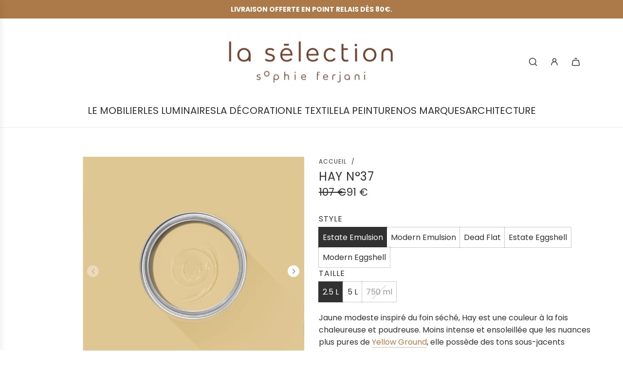

--- FILE ---
content_type: text/html; charset=utf-8
request_url: https://la-selection.fr/products/peinture-farrow-ball-hay-37
body_size: 56339
content:
<!doctype html>
<html class="no-js" lang="fr">
<head>
<!-- Google tag (gtag.js) -->
<script async src="https://www.googletagmanager.com/gtag/js?id=G-CT9DKPT7NW"></script>
<script>
window.dataLayer = window.dataLayer || [];
function gtag(){dataLayer.push(arguments);}
gtag('js', new Date());
gtag('config', 'G-CT9DKPT7NW');
</script>
<!-- Google Search Console -->
<meta name="google-site-verification" content="K8SQETq0EHZ_nhoRUrSXE6zGGCXj0tGJ0W3px0AClSo" />
  <!-- Basic page needs ================================================== -->
  <meta charset="utf-8"><meta http-equiv="X-UA-Compatible" content="IE=edge">

  <link rel="preconnect" href="https://cdn.shopify.com" crossorigin><link rel="preconnect" href="https://fonts.shopifycdn.com" crossorigin><link href="//la-selection.fr/cdn/shop/t/22/assets/swiper-bundle.min.css?v=132505770141661599531748961431" rel="stylesheet" type="text/css" media="all" />
  <link href="//la-selection.fr/cdn/shop/t/22/assets/photoswipe.min.css?v=165459975419098386681748961357" rel="stylesheet" type="text/css" media="all" />
  <link href="//la-selection.fr/cdn/shop/t/22/assets/theme.min.css?v=40693130169431464981748961451" rel="stylesheet" type="text/css" media="all" />
  <link href="//la-selection.fr/cdn/shop/t/22/assets/custom.css?v=102493421877365237651748961259" rel="stylesheet" type="text/css" media="all" />

  

  

  
    <link rel="shortcut icon" href="//la-selection.fr/cdn/shop/files/SOPHIE_FERJANI_LOGO_CERCLE_SOPHIE_F_CUIVRE.png?crop=center&height=180&v=1699355758&width=180" type="image/png">
    <link rel="apple-touch-icon" sizes="180x180" href="//la-selection.fr/cdn/shop/files/SOPHIE_FERJANI_LOGO_CERCLE_SOPHIE_F_CUIVRE.png?crop=center&height=180&v=1699355758&width=180">
    <link rel="apple-touch-icon-precomposed" sizes="180x180" href="//la-selection.fr/cdn/shop/files/SOPHIE_FERJANI_LOGO_CERCLE_SOPHIE_F_CUIVRE.png?crop=center&height=180&v=1699355758&width=180">
    <link rel="icon" type="image/png" sizes="32x32" href="//la-selection.fr/cdn/shop/files/SOPHIE_FERJANI_LOGO_CERCLE_SOPHIE_F_CUIVRE.png?crop=center&height=32&v=1699355758&width=32">
    <link rel="icon" type="image/png" sizes="194x194" href="//la-selection.fr/cdn/shop/files/SOPHIE_FERJANI_LOGO_CERCLE_SOPHIE_F_CUIVRE.png?crop=center&height=194&v=1699355758&width=194">
    <link rel="icon" type="image/png" sizes="192x192" href="//la-selection.fr/cdn/shop/files/SOPHIE_FERJANI_LOGO_CERCLE_SOPHIE_F_CUIVRE.png?crop=center&height=192&v=1699355758&width=192">
    <link rel="icon" type="image/png" sizes="16x16" href="//la-selection.fr/cdn/shop/files/SOPHIE_FERJANI_LOGO_CERCLE_SOPHIE_F_CUIVRE.png?crop=center&height=16&v=1699355758&width=16">
  

    <link rel="preload" as="font" href="//la-selection.fr/cdn/fonts/poppins/poppins_n4.0ba78fa5af9b0e1a374041b3ceaadf0a43b41362.woff2" type="font/woff2" crossorigin>
    

    <link rel="preload" as="font" href="//la-selection.fr/cdn/fonts/poppins/poppins_n4.0ba78fa5af9b0e1a374041b3ceaadf0a43b41362.woff2" type="font/woff2" crossorigin>
    
<!-- Title and description ================================================== -->
  <title>
    HAY N°37 &ndash; La Sélection - Sophie Ferjani
  </title>

  
    <meta name="description" content="Jaune modeste inspiré du foin séché, Hay est une couleur à la fois chaleureuse et poudreuse. Moins intense et ensoleillée que les nuances plus pures de Yellow Ground, elle possède des tons sous-jacents nettement verts qui lui confèrent une douceur permettant de créer des espaces paisibles. Disponible en 3 contenances e">
  

  <!-- Helpers ================================================== -->
  <!-- /snippets/social-meta-tags.liquid -->


<meta property="og:site_name" content="La Sélection - Sophie Ferjani">
<meta property="og:url" content="https://la-selection.fr/products/peinture-farrow-ball-hay-37">
<meta property="og:title" content="HAY N°37">
<meta property="og:type" content="product">
<meta property="og:description" content="Jaune modeste inspiré du foin séché, Hay est une couleur à la fois chaleureuse et poudreuse. Moins intense et ensoleillée que les nuances plus pures de Yellow Ground, elle possède des tons sous-jacents nettement verts qui lui confèrent une douceur permettant de créer des espaces paisibles. Disponible en 3 contenances e">

  <meta property="og:price:amount" content="47">
  <meta property="og:price:currency" content="EUR">

<meta property="og:image" content="http://la-selection.fr/cdn/shop/products/HAY.png?v=1677775118"><meta property="og:image" content="http://la-selection.fr/cdn/shop/files/farrow_balllaselectionsophieferjanimarseillepeinturehay.png?v=1703959704"><meta property="og:image" content="http://la-selection.fr/cdn/shop/files/farrow_balllaselectionsophieferjanimarseillepeinturehay_2.png?v=1703959704">
<meta property="og:image:alt" content="HAY N°37"><meta property="og:image:alt" content="HAY N°37"><meta property="og:image:alt" content="HAY N°37">
<meta property="og:image:secure_url" content="https://la-selection.fr/cdn/shop/products/HAY.png?v=1677775118"><meta property="og:image:secure_url" content="https://la-selection.fr/cdn/shop/files/farrow_balllaselectionsophieferjanimarseillepeinturehay.png?v=1703959704"><meta property="og:image:secure_url" content="https://la-selection.fr/cdn/shop/files/farrow_balllaselectionsophieferjanimarseillepeinturehay_2.png?v=1703959704">


<meta name="x:card" content="summary_large_image">
<meta name="x:title" content="HAY N°37">
<meta name="x:description" content="Jaune modeste inspiré du foin séché, Hay est une couleur à la fois chaleureuse et poudreuse. Moins intense et ensoleillée que les nuances plus pures de Yellow Ground, elle possède des tons sous-jacents nettement verts qui lui confèrent une douceur permettant de créer des espaces paisibles. Disponible en 3 contenances e">

  <link rel="canonical" href="https://la-selection.fr/products/peinture-farrow-ball-hay-37"/>
  <meta name="viewport" content="width=device-width, initial-scale=1, shrink-to-fit=no">
  <meta name="theme-color" content="#ac7948">

  <!-- CSS ================================================== -->
  <style>
/*============================================================================
  #Typography
==============================================================================*/






@font-face {
  font-family: Poppins;
  font-weight: 400;
  font-style: normal;
  font-display: swap;
  src: url("//la-selection.fr/cdn/fonts/poppins/poppins_n4.0ba78fa5af9b0e1a374041b3ceaadf0a43b41362.woff2") format("woff2"),
       url("//la-selection.fr/cdn/fonts/poppins/poppins_n4.214741a72ff2596839fc9760ee7a770386cf16ca.woff") format("woff");
}

@font-face {
  font-family: Poppins;
  font-weight: 400;
  font-style: normal;
  font-display: swap;
  src: url("//la-selection.fr/cdn/fonts/poppins/poppins_n4.0ba78fa5af9b0e1a374041b3ceaadf0a43b41362.woff2") format("woff2"),
       url("//la-selection.fr/cdn/fonts/poppins/poppins_n4.214741a72ff2596839fc9760ee7a770386cf16ca.woff") format("woff");
}


  @font-face {
  font-family: Poppins;
  font-weight: 700;
  font-style: normal;
  font-display: swap;
  src: url("//la-selection.fr/cdn/fonts/poppins/poppins_n7.56758dcf284489feb014a026f3727f2f20a54626.woff2") format("woff2"),
       url("//la-selection.fr/cdn/fonts/poppins/poppins_n7.f34f55d9b3d3205d2cd6f64955ff4b36f0cfd8da.woff") format("woff");
}




  @font-face {
  font-family: Poppins;
  font-weight: 700;
  font-style: normal;
  font-display: swap;
  src: url("//la-selection.fr/cdn/fonts/poppins/poppins_n7.56758dcf284489feb014a026f3727f2f20a54626.woff2") format("woff2"),
       url("//la-selection.fr/cdn/fonts/poppins/poppins_n7.f34f55d9b3d3205d2cd6f64955ff4b36f0cfd8da.woff") format("woff");
}




  @font-face {
  font-family: Poppins;
  font-weight: 400;
  font-style: italic;
  font-display: swap;
  src: url("//la-selection.fr/cdn/fonts/poppins/poppins_i4.846ad1e22474f856bd6b81ba4585a60799a9f5d2.woff2") format("woff2"),
       url("//la-selection.fr/cdn/fonts/poppins/poppins_i4.56b43284e8b52fc64c1fd271f289a39e8477e9ec.woff") format("woff");
}




  @font-face {
  font-family: Poppins;
  font-weight: 700;
  font-style: italic;
  font-display: swap;
  src: url("//la-selection.fr/cdn/fonts/poppins/poppins_i7.42fd71da11e9d101e1e6c7932199f925f9eea42d.woff2") format("woff2"),
       url("//la-selection.fr/cdn/fonts/poppins/poppins_i7.ec8499dbd7616004e21155106d13837fff4cf556.woff") format("woff");
}









/*============================================================================
  #General Variables
==============================================================================*/

:root {

  --font-weight-normal: 400;
  --font-weight-bold: 700;
  --font-weight-header-bold: 700;

  --header-font-stack: Poppins, sans-serif;
  --header-font-weight: 400;
  --header-font-style: normal;
  --header-text-size: 24;
  --header-text-size-px: 24px;
  --header-mobile-text-size-px: 22px;

  --header-font-case: uppercase;
  --header-font-size: 20;
  --header-font-size-px: 20px;

  --heading-spacing: 0.03em;
  --heading-line-height: 1.2;
  --heading-font-case: uppercase;
  --heading-font-stack: FontDrop;

  --body-font-stack: Poppins, sans-serif;
  --body-font-weight: 400;
  --body-font-style: normal;

  --button-font-stack: Poppins, sans-serif;
  --button-font-weight: 400;
  --button-font-style: normal;

  --label-font-stack: Poppins, sans-serif;
  --label-font-weight: 400;
  --label-font-style: normal;
  --label-font-case: uppercase;
  --label-spacing: 1px;

  --navigation-font-stack: Poppins, sans-serif;
  --navigation-font-weight: 400;
  --navigation-font-style: normal;
  --navigation-font-letter-spacing: 3;

  --base-font-size-int: 16;
  --base-font-size: 16px;

  --body-font-size-12-to-em: 0.75em;
  --body-font-size-16-to-em: 1.0em;
  --body-font-size-22-to-em: 1.38em;
  --body-font-size-28-to-em: 1.75em;
  --body-font-size-36-to-em: 2.25em;

  /* Heading Sizes */

  
  --h1-size: 30px;
  --h2-size: 24px;
  --h3-size: 21px;
  --h4-size: 18px;
  --h5-size: 16px;
  --h6-size: 16px;

  --sale-badge-color: #ff0000;
  --sold-out-badge-color: #d2bd9b;
  --custom-badge-color: #323131;
  --badge-font-color: #fff;

  --primary-btn-text-color: #373737;
  --primary-btn-text-color-opacity50: rgba(55, 55, 55, 0.5);
  --primary-btn-bg-color: #d2bd9b;
  --primary-btn-bg-color-opacity50: rgba(210, 189, 155, 0.5);

  --button-text-case: uppercase;
  --button-font-size: 15;
  --button-font-size-px: 15px;
  --button-text-spacing-px: 2px;

  
    --text-line-clamp: none;
  

  
    --alt-btn-border-radius: 0.5rem;
  

  --text-color: #323131;
  --text-color-lighten5: #3f3e3e;
  --text-color-lighten70: #e4e4e4;
  --text-color-transparent05: rgba(50, 49, 49, 0.05);
  --text-color-transparent10: rgba(50, 49, 49, 0.1);
  --text-color-transparent15: rgba(50, 49, 49, 0.15);
  --text-color-transparent25: rgba(50, 49, 49, 0.25);
  --text-color-transparent30: rgba(50, 49, 49, 0.3);
  --text-color-transparent40: rgba(50, 49, 49, 0.4);
  --text-color-transparent50: rgba(50, 49, 49, 0.5);
  --text-color-transparent5: rgba(50, 49, 49, 0.5);
  --text-color-transparent6: rgba(50, 49, 49, 0.6);
  --text-color-transparent7: rgba(50, 49, 49, 0.7);
  --text-color-transparent8: rgba(50, 49, 49, 0.8);

  
    --heading-xl-font-size: 24px;
    --heading-l-font-size: 22px;
    --subheading-font-size: 16px;
  

  
    --small-body-font-size: 14px;
  

  --link-color: #ac7948;
  --on-sale-color: #373737;

  --body-color: #fff;
  --body-color-darken10: #e6e6e6;
  --body-color-transparent00: rgba(255, 255, 255, 0);
  --body-color-transparent50: rgba(255, 255, 255, 0.5);
  --body-color-transparent90: rgba(255, 255, 255, 0.9);

  --body-secondary-color: #fff;
  --body-secondary-color-transparent00: rgba(255, 255, 255, 0);
  --body-secondary-color-darken05: #f2f2f2;

  --color-primary-background: #fff;
  --color-primary-background-rgb: 255, 255, 255;
  --color-secondary-background: #fff;

  --border-color: rgba(50, 49, 49, 0.25);
  --link-border-color: rgba(172, 121, 72, 0.5);
  --border-color-darken10: #181818;

  --header-color: #fff;
  --header-color-darken5: #f2f2f2;

  --header-border-color: #eeeeee;

  --announcement-text-size: 14px;
  --announcement-text-spacing: 0px;

  --logo-font-size: 25px;

  --overlay-header-text-color: #fff;
  --nav-text-color: #323131;
  --nav-text-color-transparent10: rgba(50, 49, 49, 0.1);
  --nav-text-color-transparent30: rgba(50, 49, 49, 0.3);
  --nav-text-hover: #ac7948;

  --color-scheme-light-background: #d2bd9b;
  --color-scheme-light-background-transparent50: rgba(210, 189, 155, 0.5);
  --color-scheme-light-background-lighten5: #dac9ad;
  --color-scheme-light-background-rgb: 210, 189, 155;
  --color-scheme-light-text: #373737;
  --color-scheme-light-text-transparent10: rgba(55, 55, 55, 0.1);
  --color-scheme-light-text-transparent25: rgba(55, 55, 55, 0.25);
  --color-scheme-light-text-transparent40: rgba(55, 55, 55, 0.4);
  --color-scheme-light-text-transparent50: rgba(55, 55, 55, 0.5);
  --color-scheme-light-text-transparent60: rgba(55, 55, 55, 0.6);

  --color-scheme-feature-background: #ac7948;
  --color-scheme-feature-background-transparent50: rgba(172, 121, 72, 0.5);
  --color-scheme-feature-background-lighten5: #b88655;
  --color-scheme-feature-background-rgb: 172, 121, 72;
  --color-scheme-feature-text: #ffffff;
  --color-scheme-feature-text-transparent10: rgba(255, 255, 255, 0.1);
  --color-scheme-feature-text-transparent25: rgba(255, 255, 255, 0.25);
  --color-scheme-feature-text-transparent40: rgba(255, 255, 255, 0.4);
  --color-scheme-feature-text-transparent50: rgba(255, 255, 255, 0.5);
  --color-scheme-feature-text-transparent60: rgba(255, 255, 255, 0.6);

  --homepage-sections-accent-secondary-color-transparent60: rgba(255, 255, 255, 0.6);

  --color-scheme-dark-background: #b37066;
  --color-scheme-dark-background-transparent50: rgba(179, 112, 102, 0.5);
  --color-scheme-dark-background-rgb: 179, 112, 102;
  --color-scheme-dark-text: #ffffff;
  --color-scheme-dark-text-transparent10: rgba(255, 255, 255, 0.1);
  --color-scheme-dark-text-transparent25: rgba(255, 255, 255, 0.25);
  --color-scheme-dark-text-transparent40: rgba(255, 255, 255, 0.4);
  --color-scheme-dark-text-transparent50: rgba(255, 255, 255, 0.5);
  --color-scheme-dark-text-transparent60: rgba(255, 255, 255, 0.6);

  --filter-bg-color: rgba(50, 49, 49, 0.1);

  --menu-drawer-color: #fff;
  --menu-drawer-color-darken5: #f2f2f2;
  --menu-drawer-text-color: #323131;
  --menu-drawer-text-color-transparent10: rgba(50, 49, 49, 0.1);
  --menu-drawer-text-color-transparent30: rgba(50, 49, 49, 0.3);
  --menu-drawer-border-color: rgba(50, 49, 49, 0.25);
  --menu-drawer-text-hover-color: #ac7948;

  --cart-drawer-color: #fff;
  --cart-drawer-text-color: #323131;
  --cart-drawer-text-color-transparent10: rgba(50, 49, 49, 0.1);
  --cart-drawer-text-color-transparent25: rgba(50, 49, 49, 0.25);
  --cart-drawer-text-color-transparent50: rgba(50, 49, 49, 0.5);
  --cart-drawer-text-color-lighten10: #4c4a4a;
  --cart-drawer-border-color: rgba(50, 49, 49, 0.25);

  --fancybox-overlay: url('//la-selection.fr/cdn/shop/t/22/assets/fancybox_overlay.png?v=61793926319831825281748961273');

  --success-color: #28a745;
  --error-color: #DC3545;
  --warning-color: #EB9247;

  /* Shop Pay Installments variables */
  --color-body: #fff;
  --color-bg: #fff;
}
</style>

  <style data-shopify>
    *,
    *::before,
    *::after {
      box-sizing: inherit;
    }

    html {
      box-sizing: border-box;
      background-color: var(--body-color);
      height: 100%;
      margin: 0;
    }

    body {
      background-color: var(--body-color);
      min-height: 100%;
      margin: 0;
      display: grid;
      grid-template-rows: auto auto 1fr auto;
      grid-template-columns: 100%;
      overflow-x: hidden;
    }

    .sr-only {
      position: absolute;
      width: 1px;
      height: 1px;
      padding: 0;
      margin: -1px;
      overflow: hidden;
      clip: rect(0, 0, 0, 0);
      border: 0;
    }

    .sr-only-focusable:active, .sr-only-focusable:focus {
      position: static;
      width: auto;
      height: auto;
      margin: 0;
      overflow: visible;
      clip: auto;
    }
  </style>

  <!-- Header hook for plugins ================================================== -->
  <script>window.performance && window.performance.mark && window.performance.mark('shopify.content_for_header.start');</script><meta name="facebook-domain-verification" content="worjg56i6dfnixk8mjad9bsd0vmusw">
<meta id="shopify-digital-wallet" name="shopify-digital-wallet" content="/26577403984/digital_wallets/dialog">
<meta name="shopify-checkout-api-token" content="fab2c57c9732380c9c2b7ed07a26ad99">
<meta id="in-context-paypal-metadata" data-shop-id="26577403984" data-venmo-supported="false" data-environment="production" data-locale="fr_FR" data-paypal-v4="true" data-currency="EUR">
<link rel="alternate" type="application/json+oembed" href="https://la-selection.fr/products/peinture-farrow-ball-hay-37.oembed">
<script async="async" src="/checkouts/internal/preloads.js?locale=fr-FR"></script>
<script id="shopify-features" type="application/json">{"accessToken":"fab2c57c9732380c9c2b7ed07a26ad99","betas":["rich-media-storefront-analytics"],"domain":"la-selection.fr","predictiveSearch":true,"shopId":26577403984,"locale":"fr"}</script>
<script>var Shopify = Shopify || {};
Shopify.shop = "la-selection-sophie-ferjani.myshopify.com";
Shopify.locale = "fr";
Shopify.currency = {"active":"EUR","rate":"1.0"};
Shopify.country = "FR";
Shopify.theme = {"name":"Copie de Copie de la-selection\/main","id":184730059092,"schema_name":"Flow","schema_version":"39.1.0","theme_store_id":null,"role":"main"};
Shopify.theme.handle = "null";
Shopify.theme.style = {"id":null,"handle":null};
Shopify.cdnHost = "la-selection.fr/cdn";
Shopify.routes = Shopify.routes || {};
Shopify.routes.root = "/";</script>
<script type="module">!function(o){(o.Shopify=o.Shopify||{}).modules=!0}(window);</script>
<script>!function(o){function n(){var o=[];function n(){o.push(Array.prototype.slice.apply(arguments))}return n.q=o,n}var t=o.Shopify=o.Shopify||{};t.loadFeatures=n(),t.autoloadFeatures=n()}(window);</script>
<script id="shop-js-analytics" type="application/json">{"pageType":"product"}</script>
<script defer="defer" async type="module" src="//la-selection.fr/cdn/shopifycloud/shop-js/modules/v2/client.init-shop-cart-sync_BcDpqI9l.fr.esm.js"></script>
<script defer="defer" async type="module" src="//la-selection.fr/cdn/shopifycloud/shop-js/modules/v2/chunk.common_a1Rf5Dlz.esm.js"></script>
<script defer="defer" async type="module" src="//la-selection.fr/cdn/shopifycloud/shop-js/modules/v2/chunk.modal_Djra7sW9.esm.js"></script>
<script type="module">
  await import("//la-selection.fr/cdn/shopifycloud/shop-js/modules/v2/client.init-shop-cart-sync_BcDpqI9l.fr.esm.js");
await import("//la-selection.fr/cdn/shopifycloud/shop-js/modules/v2/chunk.common_a1Rf5Dlz.esm.js");
await import("//la-selection.fr/cdn/shopifycloud/shop-js/modules/v2/chunk.modal_Djra7sW9.esm.js");

  window.Shopify.SignInWithShop?.initShopCartSync?.({"fedCMEnabled":true,"windoidEnabled":true});

</script>
<script>(function() {
  var isLoaded = false;
  function asyncLoad() {
    if (isLoaded) return;
    isLoaded = true;
    var urls = ["https:\/\/maps.boxtal.com\/api\/v2\/maps-shopify\/script.js?shop=la-selection-sophie-ferjani.myshopify.com"];
    for (var i = 0; i < urls.length; i++) {
      var s = document.createElement('script');
      s.type = 'text/javascript';
      s.async = true;
      s.src = urls[i];
      var x = document.getElementsByTagName('script')[0];
      x.parentNode.insertBefore(s, x);
    }
  };
  if(window.attachEvent) {
    window.attachEvent('onload', asyncLoad);
  } else {
    window.addEventListener('load', asyncLoad, false);
  }
})();</script>
<script id="__st">var __st={"a":26577403984,"offset":3600,"reqid":"69d8918e-827d-42d6-a12f-2973c9264567-1769415848","pageurl":"la-selection.fr\/products\/peinture-farrow-ball-hay-37","u":"6706a8bbab36","p":"product","rtyp":"product","rid":6811484192848};</script>
<script>window.ShopifyPaypalV4VisibilityTracking = true;</script>
<script id="captcha-bootstrap">!function(){'use strict';const t='contact',e='account',n='new_comment',o=[[t,t],['blogs',n],['comments',n],[t,'customer']],c=[[e,'customer_login'],[e,'guest_login'],[e,'recover_customer_password'],[e,'create_customer']],r=t=>t.map((([t,e])=>`form[action*='/${t}']:not([data-nocaptcha='true']) input[name='form_type'][value='${e}']`)).join(','),a=t=>()=>t?[...document.querySelectorAll(t)].map((t=>t.form)):[];function s(){const t=[...o],e=r(t);return a(e)}const i='password',u='form_key',d=['recaptcha-v3-token','g-recaptcha-response','h-captcha-response',i],f=()=>{try{return window.sessionStorage}catch{return}},m='__shopify_v',_=t=>t.elements[u];function p(t,e,n=!1){try{const o=window.sessionStorage,c=JSON.parse(o.getItem(e)),{data:r}=function(t){const{data:e,action:n}=t;return t[m]||n?{data:e,action:n}:{data:t,action:n}}(c);for(const[e,n]of Object.entries(r))t.elements[e]&&(t.elements[e].value=n);n&&o.removeItem(e)}catch(o){console.error('form repopulation failed',{error:o})}}const l='form_type',E='cptcha';function T(t){t.dataset[E]=!0}const w=window,h=w.document,L='Shopify',v='ce_forms',y='captcha';let A=!1;((t,e)=>{const n=(g='f06e6c50-85a8-45c8-87d0-21a2b65856fe',I='https://cdn.shopify.com/shopifycloud/storefront-forms-hcaptcha/ce_storefront_forms_captcha_hcaptcha.v1.5.2.iife.js',D={infoText:'Protégé par hCaptcha',privacyText:'Confidentialité',termsText:'Conditions'},(t,e,n)=>{const o=w[L][v],c=o.bindForm;if(c)return c(t,g,e,D).then(n);var r;o.q.push([[t,g,e,D],n]),r=I,A||(h.body.append(Object.assign(h.createElement('script'),{id:'captcha-provider',async:!0,src:r})),A=!0)});var g,I,D;w[L]=w[L]||{},w[L][v]=w[L][v]||{},w[L][v].q=[],w[L][y]=w[L][y]||{},w[L][y].protect=function(t,e){n(t,void 0,e),T(t)},Object.freeze(w[L][y]),function(t,e,n,w,h,L){const[v,y,A,g]=function(t,e,n){const i=e?o:[],u=t?c:[],d=[...i,...u],f=r(d),m=r(i),_=r(d.filter((([t,e])=>n.includes(e))));return[a(f),a(m),a(_),s()]}(w,h,L),I=t=>{const e=t.target;return e instanceof HTMLFormElement?e:e&&e.form},D=t=>v().includes(t);t.addEventListener('submit',(t=>{const e=I(t);if(!e)return;const n=D(e)&&!e.dataset.hcaptchaBound&&!e.dataset.recaptchaBound,o=_(e),c=g().includes(e)&&(!o||!o.value);(n||c)&&t.preventDefault(),c&&!n&&(function(t){try{if(!f())return;!function(t){const e=f();if(!e)return;const n=_(t);if(!n)return;const o=n.value;o&&e.removeItem(o)}(t);const e=Array.from(Array(32),(()=>Math.random().toString(36)[2])).join('');!function(t,e){_(t)||t.append(Object.assign(document.createElement('input'),{type:'hidden',name:u})),t.elements[u].value=e}(t,e),function(t,e){const n=f();if(!n)return;const o=[...t.querySelectorAll(`input[type='${i}']`)].map((({name:t})=>t)),c=[...d,...o],r={};for(const[a,s]of new FormData(t).entries())c.includes(a)||(r[a]=s);n.setItem(e,JSON.stringify({[m]:1,action:t.action,data:r}))}(t,e)}catch(e){console.error('failed to persist form',e)}}(e),e.submit())}));const S=(t,e)=>{t&&!t.dataset[E]&&(n(t,e.some((e=>e===t))),T(t))};for(const o of['focusin','change'])t.addEventListener(o,(t=>{const e=I(t);D(e)&&S(e,y())}));const B=e.get('form_key'),M=e.get(l),P=B&&M;t.addEventListener('DOMContentLoaded',(()=>{const t=y();if(P)for(const e of t)e.elements[l].value===M&&p(e,B);[...new Set([...A(),...v().filter((t=>'true'===t.dataset.shopifyCaptcha))])].forEach((e=>S(e,t)))}))}(h,new URLSearchParams(w.location.search),n,t,e,['guest_login'])})(!0,!0)}();</script>
<script integrity="sha256-4kQ18oKyAcykRKYeNunJcIwy7WH5gtpwJnB7kiuLZ1E=" data-source-attribution="shopify.loadfeatures" defer="defer" src="//la-selection.fr/cdn/shopifycloud/storefront/assets/storefront/load_feature-a0a9edcb.js" crossorigin="anonymous"></script>
<script data-source-attribution="shopify.dynamic_checkout.dynamic.init">var Shopify=Shopify||{};Shopify.PaymentButton=Shopify.PaymentButton||{isStorefrontPortableWallets:!0,init:function(){window.Shopify.PaymentButton.init=function(){};var t=document.createElement("script");t.src="https://la-selection.fr/cdn/shopifycloud/portable-wallets/latest/portable-wallets.fr.js",t.type="module",document.head.appendChild(t)}};
</script>
<script data-source-attribution="shopify.dynamic_checkout.buyer_consent">
  function portableWalletsHideBuyerConsent(e){var t=document.getElementById("shopify-buyer-consent"),n=document.getElementById("shopify-subscription-policy-button");t&&n&&(t.classList.add("hidden"),t.setAttribute("aria-hidden","true"),n.removeEventListener("click",e))}function portableWalletsShowBuyerConsent(e){var t=document.getElementById("shopify-buyer-consent"),n=document.getElementById("shopify-subscription-policy-button");t&&n&&(t.classList.remove("hidden"),t.removeAttribute("aria-hidden"),n.addEventListener("click",e))}window.Shopify?.PaymentButton&&(window.Shopify.PaymentButton.hideBuyerConsent=portableWalletsHideBuyerConsent,window.Shopify.PaymentButton.showBuyerConsent=portableWalletsShowBuyerConsent);
</script>
<script data-source-attribution="shopify.dynamic_checkout.cart.bootstrap">document.addEventListener("DOMContentLoaded",(function(){function t(){return document.querySelector("shopify-accelerated-checkout-cart, shopify-accelerated-checkout")}if(t())Shopify.PaymentButton.init();else{new MutationObserver((function(e,n){t()&&(Shopify.PaymentButton.init(),n.disconnect())})).observe(document.body,{childList:!0,subtree:!0})}}));
</script>
<link id="shopify-accelerated-checkout-styles" rel="stylesheet" media="screen" href="https://la-selection.fr/cdn/shopifycloud/portable-wallets/latest/accelerated-checkout-backwards-compat.css" crossorigin="anonymous">
<style id="shopify-accelerated-checkout-cart">
        #shopify-buyer-consent {
  margin-top: 1em;
  display: inline-block;
  width: 100%;
}

#shopify-buyer-consent.hidden {
  display: none;
}

#shopify-subscription-policy-button {
  background: none;
  border: none;
  padding: 0;
  text-decoration: underline;
  font-size: inherit;
  cursor: pointer;
}

#shopify-subscription-policy-button::before {
  box-shadow: none;
}

      </style>

<script>window.performance && window.performance.mark && window.performance.mark('shopify.content_for_header.end');</script>

  <script defer src="//la-selection.fr/cdn/shop/t/22/assets/eventBus.js?v=100401504747444416941748961268"></script>

  <script type="text/javascript">
		window.wetheme = {
			name: 'Flow',
			webcomponentRegistry: {
        registry: {},
				checkScriptLoaded: function(key) {
					return window.wetheme.webcomponentRegistry.registry[key] ? true : false
				},
        register: function(registration) {
            if(!window.wetheme.webcomponentRegistry.checkScriptLoaded(registration.key)) {
              window.wetheme.webcomponentRegistry.registry[registration.key] = registration
            }
        }
      }
    };
	</script>

  

  

  <script>document.documentElement.className = document.documentElement.className.replace('no-js', 'js');</script>
<!-- BEGIN app block: shopify://apps/hulk-form-builder/blocks/app-embed/b6b8dd14-356b-4725-a4ed-77232212b3c3 --><!-- BEGIN app snippet: hulkapps-formbuilder-theme-ext --><script type="text/javascript">
  
  if (typeof window.formbuilder_customer != "object") {
        window.formbuilder_customer = {}
  }

  window.hulkFormBuilder = {
    form_data: {},
    shop_data: {"shop_t0dU70FL4M-MEWRKkaTyNQ":{"shop_uuid":"t0dU70FL4M-MEWRKkaTyNQ","shop_timezone":"Europe\/Paris","shop_id":97157,"shop_is_after_submit_enabled":true,"shop_shopify_plan":"Shopify","shop_shopify_domain":"la-selection-sophie-ferjani.myshopify.com","shop_created_at":"2023-12-18T09:55:19.320-06:00","is_skip_metafield":false,"shop_deleted":false,"shop_disabled":false}},
    settings_data: {"shop_settings":{"shop_customise_msgs":[],"default_customise_msgs":{"is_required":"is required","thank_you":"Thank you! The form was submitted successfully.","processing":"Processing...","valid_data":"Please provide valid data","valid_email":"Provide valid email format","valid_tags":"HTML Tags are not allowed","valid_phone":"Provide valid phone number","valid_captcha":"Please provide valid captcha response","valid_url":"Provide valid URL","only_number_alloud":"Provide valid number in","number_less":"must be less than","number_more":"must be more than","image_must_less":"Image must be less than 20MB","image_number":"Images allowed","image_extension":"Invalid extension! Please provide image file","error_image_upload":"Error in image upload. Please try again.","error_file_upload":"Error in file upload. Please try again.","your_response":"Your response","error_form_submit":"Error occur.Please try again after sometime.","email_submitted":"Form with this email is already submitted","invalid_email_by_zerobounce":"The email address you entered appears to be invalid. Please check it and try again.","download_file":"Download file","card_details_invalid":"Your card details are invalid","card_details":"Card details","please_enter_card_details":"Please enter card details","card_number":"Card number","exp_mm":"Exp MM","exp_yy":"Exp YY","crd_cvc":"CVV","payment_value":"Payment amount","please_enter_payment_amount":"Please enter payment amount","address1":"Address line 1","address2":"Address line 2","city":"City","province":"Province","zipcode":"Zip code","country":"Country","blocked_domain":"This form does not accept addresses from","file_must_less":"File must be less than 20MB","file_extension":"Invalid extension! Please provide file","only_file_number_alloud":"files allowed","previous":"Previous","next":"Next","must_have_a_input":"Please enter at least one field.","please_enter_required_data":"Please enter required data","atleast_one_special_char":"Include at least one special character","atleast_one_lowercase_char":"Include at least one lowercase character","atleast_one_uppercase_char":"Include at least one uppercase character","atleast_one_number":"Include at least one number","must_have_8_chars":"Must have 8 characters long","be_between_8_and_12_chars":"Be between 8 and 12 characters long","please_select":"Please Select","phone_submitted":"Form with this phone number is already submitted","user_res_parse_error":"Error while submitting the form","valid_same_values":"values must be same","product_choice_clear_selection":"Clear Selection","picture_choice_clear_selection":"Clear Selection","remove_all_for_file_image_upload":"Remove All","invalid_file_type_for_image_upload":"You can't upload files of this type.","invalid_file_type_for_signature_upload":"You can't upload files of this type.","max_files_exceeded_for_file_upload":"You can not upload any more files.","max_files_exceeded_for_image_upload":"You can not upload any more files.","file_already_exist":"File already uploaded","max_limit_exceed":"You have added the maximum number of text fields.","cancel_upload_for_file_upload":"Cancel upload","cancel_upload_for_image_upload":"Cancel upload","cancel_upload_for_signature_upload":"Cancel upload"},"shop_blocked_domains":[]}},
    features_data: {"shop_plan_features":{"shop_plan_features":["unlimited-forms","full-design-customization","export-form-submissions","multiple-recipients-for-form-submissions","multiple-admin-notifications","enable-captcha","unlimited-file-uploads","save-submitted-form-data","set-auto-response-message","conditional-logic","form-banner","save-as-draft-facility","include-user-response-in-admin-email","disable-form-submission","file-upload"]}},
    shop: null,
    shop_id: null,
    plan_features: null,
    validateDoubleQuotes: false,
    assets: {
      extraFunctions: "https://cdn.shopify.com/extensions/019bb5ee-ec40-7527-955d-c1b8751eb060/form-builder-by-hulkapps-50/assets/extra-functions.js",
      extraStyles: "https://cdn.shopify.com/extensions/019bb5ee-ec40-7527-955d-c1b8751eb060/form-builder-by-hulkapps-50/assets/extra-styles.css",
      bootstrapStyles: "https://cdn.shopify.com/extensions/019bb5ee-ec40-7527-955d-c1b8751eb060/form-builder-by-hulkapps-50/assets/theme-app-extension-bootstrap.css"
    },
    translations: {
      htmlTagNotAllowed: "HTML Tags are not allowed",
      sqlQueryNotAllowed: "SQL Queries are not allowed",
      doubleQuoteNotAllowed: "Double quotes are not allowed",
      vorwerkHttpWwwNotAllowed: "The words \u0026#39;http\u0026#39; and \u0026#39;www\u0026#39; are not allowed. Please remove them and try again.",
      maxTextFieldsReached: "You have added the maximum number of text fields.",
      avoidNegativeWords: "Avoid negative words: Don\u0026#39;t use negative words in your contact message.",
      customDesignOnly: "This form is for custom designs requests. For general inquiries please contact our team at info@stagheaddesigns.com",
      zerobounceApiErrorMsg: "We couldn\u0026#39;t verify your email due to a technical issue. Please try again later.",
    }

  }

  

  window.FbThemeAppExtSettingsHash = {}
  
</script><!-- END app snippet --><!-- END app block --><!-- BEGIN app block: shopify://apps/ta-labels-badges/blocks/bss-pl-config-data/91bfe765-b604-49a1-805e-3599fa600b24 --><script
    id='bss-pl-config-data'
>
	let TAE_StoreId = "35519";
	if (typeof BSS_PL == 'undefined' || TAE_StoreId !== "") {
  		var BSS_PL = {};
		BSS_PL.storeId = 35519;
		BSS_PL.currentPlan = "free";
		BSS_PL.apiServerProduction = "https://product-labels-pro.bsscommerce.com";
		BSS_PL.publicAccessToken = null;
		BSS_PL.customerTags = "null";
		BSS_PL.customerId = "null";
		BSS_PL.storeIdCustomOld = 10678;
		BSS_PL.storeIdOldWIthPriority = 12200;
		BSS_PL.storeIdOptimizeAppendLabel = null
		BSS_PL.optimizeCodeIds = null; 
		BSS_PL.extendedFeatureIds = null;
		BSS_PL.integration = {"laiReview":{"status":0,"config":[]}};
		BSS_PL.settingsData  = {};
		BSS_PL.configProductMetafields = null;
		BSS_PL.configVariantMetafields = null;
		
		BSS_PL.configData = [].concat();

		
		BSS_PL.configDataBanner = [].concat();

		
		BSS_PL.configDataPopup = [].concat();

		
		BSS_PL.configDataLabelGroup = [].concat();
		
		
		BSS_PL.collectionID = ``;
		BSS_PL.collectionHandle = ``;
		BSS_PL.collectionTitle = ``;

		
		BSS_PL.conditionConfigData = [].concat();
	}
</script>




<style>
    
    

</style>

<script>
    function bssLoadScripts(src, callback, isDefer = false) {
        const scriptTag = document.createElement('script');
        document.head.appendChild(scriptTag);
        scriptTag.src = src;
        if (isDefer) {
            scriptTag.defer = true;
        } else {
            scriptTag.async = true;
        }
        if (callback) {
            scriptTag.addEventListener('load', function () {
                callback();
            });
        }
    }
    const scriptUrls = [
        "https://cdn.shopify.com/extensions/019bf90e-c4d1-7e37-8dad-620f24146f1f/product-label-561/assets/bss-pl-init-helper.js",
        "https://cdn.shopify.com/extensions/019bf90e-c4d1-7e37-8dad-620f24146f1f/product-label-561/assets/bss-pl-init-config-run-scripts.js",
    ];
    Promise.all(scriptUrls.map((script) => new Promise((resolve) => bssLoadScripts(script, resolve)))).then((res) => {
        console.log('BSS scripts loaded');
        window.bssScriptsLoaded = true;
    });

	function bssInitScripts() {
		if (BSS_PL.configData.length) {
			const enabledFeature = [
				{ type: 1, script: "https://cdn.shopify.com/extensions/019bf90e-c4d1-7e37-8dad-620f24146f1f/product-label-561/assets/bss-pl-init-for-label.js" },
				{ type: 2, badge: [0, 7, 8], script: "https://cdn.shopify.com/extensions/019bf90e-c4d1-7e37-8dad-620f24146f1f/product-label-561/assets/bss-pl-init-for-badge-product-name.js" },
				{ type: 2, badge: [1, 11], script: "https://cdn.shopify.com/extensions/019bf90e-c4d1-7e37-8dad-620f24146f1f/product-label-561/assets/bss-pl-init-for-badge-product-image.js" },
				{ type: 2, badge: 2, script: "https://cdn.shopify.com/extensions/019bf90e-c4d1-7e37-8dad-620f24146f1f/product-label-561/assets/bss-pl-init-for-badge-custom-selector.js" },
				{ type: 2, badge: [3, 9, 10], script: "https://cdn.shopify.com/extensions/019bf90e-c4d1-7e37-8dad-620f24146f1f/product-label-561/assets/bss-pl-init-for-badge-price.js" },
				{ type: 2, badge: 4, script: "https://cdn.shopify.com/extensions/019bf90e-c4d1-7e37-8dad-620f24146f1f/product-label-561/assets/bss-pl-init-for-badge-add-to-cart-btn.js" },
				{ type: 2, badge: 5, script: "https://cdn.shopify.com/extensions/019bf90e-c4d1-7e37-8dad-620f24146f1f/product-label-561/assets/bss-pl-init-for-badge-quantity-box.js" },
				{ type: 2, badge: 6, script: "https://cdn.shopify.com/extensions/019bf90e-c4d1-7e37-8dad-620f24146f1f/product-label-561/assets/bss-pl-init-for-badge-buy-it-now-btn.js" }
			]
				.filter(({ type, badge }) => BSS_PL.configData.some(item => item.label_type === type && (badge === undefined || (Array.isArray(badge) ? badge.includes(item.badge_type) : item.badge_type === badge))) || (type === 1 && BSS_PL.configDataLabelGroup && BSS_PL.configDataLabelGroup.length))
				.map(({ script }) => script);
				
            enabledFeature.forEach((src) => bssLoadScripts(src));

            if (enabledFeature.length) {
                const src = "https://cdn.shopify.com/extensions/019bf90e-c4d1-7e37-8dad-620f24146f1f/product-label-561/assets/bss-product-label-js.js";
                bssLoadScripts(src);
            }
        }

        if (BSS_PL.configDataBanner && BSS_PL.configDataBanner.length) {
            const src = "https://cdn.shopify.com/extensions/019bf90e-c4d1-7e37-8dad-620f24146f1f/product-label-561/assets/bss-product-label-banner.js";
            bssLoadScripts(src);
        }

        if (BSS_PL.configDataPopup && BSS_PL.configDataPopup.length) {
            const src = "https://cdn.shopify.com/extensions/019bf90e-c4d1-7e37-8dad-620f24146f1f/product-label-561/assets/bss-product-label-popup.js";
            bssLoadScripts(src);
        }

        if (window.location.search.includes('bss-pl-custom-selector')) {
            const src = "https://cdn.shopify.com/extensions/019bf90e-c4d1-7e37-8dad-620f24146f1f/product-label-561/assets/bss-product-label-custom-position.js";
            bssLoadScripts(src, null, true);
        }
    }
    bssInitScripts();
</script>


<!-- END app block --><!-- BEGIN app block: shopify://apps/instafeed/blocks/head-block/c447db20-095d-4a10-9725-b5977662c9d5 --><link rel="preconnect" href="https://cdn.nfcube.com/">
<link rel="preconnect" href="https://scontent.cdninstagram.com/">


  <script>
    document.addEventListener('DOMContentLoaded', function () {
      let instafeedScript = document.createElement('script');

      
        instafeedScript.src = 'https://storage.nfcube.com/instafeed-42357c713b5ee0d4963d0ec1af5e8651.js';
      

      document.body.appendChild(instafeedScript);
    });
  </script>





<!-- END app block --><!-- BEGIN app block: shopify://apps/judge-me-reviews/blocks/judgeme_core/61ccd3b1-a9f2-4160-9fe9-4fec8413e5d8 --><!-- Start of Judge.me Core -->






<link rel="dns-prefetch" href="https://cdn2.judge.me/cdn/widget_frontend">
<link rel="dns-prefetch" href="https://cdn.judge.me">
<link rel="dns-prefetch" href="https://cdn1.judge.me">
<link rel="dns-prefetch" href="https://api.judge.me">

<script data-cfasync='false' class='jdgm-settings-script'>window.jdgmSettings={"pagination":5,"disable_web_reviews":false,"badge_no_review_text":"Aucun avis","badge_n_reviews_text":"{{ n }} avis","hide_badge_preview_if_no_reviews":true,"badge_hide_text":false,"enforce_center_preview_badge":false,"widget_title":"Avis Clients","widget_open_form_text":"Écrire un avis","widget_close_form_text":"Annuler l'avis","widget_refresh_page_text":"Actualiser la page","widget_summary_text":"Basé sur {{ number_of_reviews }} avis","widget_no_review_text":"Soyez le premier à écrire un avis","widget_name_field_text":"Nom d'affichage","widget_verified_name_field_text":"Nom vérifié (public)","widget_name_placeholder_text":"Nom d'affichage","widget_required_field_error_text":"Ce champ est obligatoire.","widget_email_field_text":"Adresse email","widget_verified_email_field_text":"Email vérifié (privé, ne peut pas être modifié)","widget_email_placeholder_text":"Votre adresse email","widget_email_field_error_text":"Veuillez entrer une adresse email valide.","widget_rating_field_text":"Évaluation","widget_review_title_field_text":"Titre de l'avis","widget_review_title_placeholder_text":"Donnez un titre à votre avis","widget_review_body_field_text":"Contenu de l'avis","widget_review_body_placeholder_text":"Commencez à écrire ici...","widget_pictures_field_text":"Photo/Vidéo (facultatif)","widget_submit_review_text":"Soumettre l'avis","widget_submit_verified_review_text":"Soumettre un avis vérifié","widget_submit_success_msg_with_auto_publish":"Merci ! Veuillez actualiser la page dans quelques instants pour voir votre avis. Vous pouvez supprimer ou modifier votre avis en vous connectant à \u003ca href='https://judge.me/login' target='_blank' rel='nofollow noopener'\u003eJudge.me\u003c/a\u003e","widget_submit_success_msg_no_auto_publish":"Merci ! Votre avis sera publié dès qu'il sera approuvé par l'administrateur de la boutique. Vous pouvez supprimer ou modifier votre avis en vous connectant à \u003ca href='https://judge.me/login' target='_blank' rel='nofollow noopener'\u003eJudge.me\u003c/a\u003e","widget_show_default_reviews_out_of_total_text":"Affichage de {{ n_reviews_shown }} sur {{ n_reviews }} avis.","widget_show_all_link_text":"Tout afficher","widget_show_less_link_text":"Afficher moins","widget_author_said_text":"{{ reviewer_name }} a dit :","widget_days_text":"il y a {{ n }} jour/jours","widget_weeks_text":"il y a {{ n }} semaine/semaines","widget_months_text":"il y a {{ n }} mois","widget_years_text":"il y a {{ n }} an/ans","widget_yesterday_text":"Hier","widget_today_text":"Aujourd'hui","widget_replied_text":"\u003e\u003e {{ shop_name }} a répondu :","widget_read_more_text":"Lire plus","widget_reviewer_name_as_initial":"","widget_rating_filter_color":"#fbcd0a","widget_rating_filter_see_all_text":"Voir tous les avis","widget_sorting_most_recent_text":"Plus récents","widget_sorting_highest_rating_text":"Meilleures notes","widget_sorting_lowest_rating_text":"Notes les plus basses","widget_sorting_with_pictures_text":"Uniquement les photos","widget_sorting_most_helpful_text":"Plus utiles","widget_open_question_form_text":"Poser une question","widget_reviews_subtab_text":"Avis","widget_questions_subtab_text":"Questions","widget_question_label_text":"Question","widget_answer_label_text":"Réponse","widget_question_placeholder_text":"Écrivez votre question ici","widget_submit_question_text":"Soumettre la question","widget_question_submit_success_text":"Merci pour votre question ! Nous vous notifierons dès qu'elle aura une réponse.","verified_badge_text":"Vérifié","verified_badge_bg_color":"","verified_badge_text_color":"","verified_badge_placement":"left-of-reviewer-name","widget_review_max_height":"","widget_hide_border":false,"widget_social_share":false,"widget_thumb":false,"widget_review_location_show":false,"widget_location_format":"","all_reviews_include_out_of_store_products":true,"all_reviews_out_of_store_text":"(hors boutique)","all_reviews_pagination":100,"all_reviews_product_name_prefix_text":"à propos de","enable_review_pictures":false,"enable_question_anwser":false,"widget_theme":"default","review_date_format":"dd/mm/yy","default_sort_method":"most-recent","widget_product_reviews_subtab_text":"Avis Produits","widget_shop_reviews_subtab_text":"Avis Boutique","widget_other_products_reviews_text":"Avis pour d'autres produits","widget_store_reviews_subtab_text":"Avis de la boutique","widget_no_store_reviews_text":"Cette boutique n'a pas encore reçu d'avis","widget_web_restriction_product_reviews_text":"Ce produit n'a pas encore reçu d'avis","widget_no_items_text":"Aucun élément trouvé","widget_show_more_text":"Afficher plus","widget_write_a_store_review_text":"Écrire un avis sur la boutique","widget_other_languages_heading":"Avis dans d'autres langues","widget_translate_review_text":"Traduire l'avis en {{ language }}","widget_translating_review_text":"Traduction en cours...","widget_show_original_translation_text":"Afficher l'original ({{ language }})","widget_translate_review_failed_text":"Impossible de traduire cet avis.","widget_translate_review_retry_text":"Réessayer","widget_translate_review_try_again_later_text":"Réessayez plus tard","show_product_url_for_grouped_product":false,"widget_sorting_pictures_first_text":"Photos en premier","show_pictures_on_all_rev_page_mobile":false,"show_pictures_on_all_rev_page_desktop":false,"floating_tab_hide_mobile_install_preference":false,"floating_tab_button_name":"★ Avis","floating_tab_title":"Laissons nos clients parler pour nous","floating_tab_button_color":"","floating_tab_button_background_color":"","floating_tab_url":"","floating_tab_url_enabled":false,"floating_tab_tab_style":"text","all_reviews_text_badge_text":"Les clients nous notent {{ shop.metafields.judgeme.all_reviews_rating | round: 1 }}/5 basé sur {{ shop.metafields.judgeme.all_reviews_count }} avis.","all_reviews_text_badge_text_branded_style":"{{ shop.metafields.judgeme.all_reviews_rating | round: 1 }} sur 5 étoiles basé sur {{ shop.metafields.judgeme.all_reviews_count }} avis","is_all_reviews_text_badge_a_link":false,"show_stars_for_all_reviews_text_badge":false,"all_reviews_text_badge_url":"","all_reviews_text_style":"branded","all_reviews_text_color_style":"judgeme_brand_color","all_reviews_text_color":"#108474","all_reviews_text_show_jm_brand":true,"featured_carousel_show_header":true,"featured_carousel_title":"Laissons nos clients parler pour nous","testimonials_carousel_title":"Les clients nous disent","videos_carousel_title":"Histoire de clients réels","cards_carousel_title":"Les clients nous disent","featured_carousel_count_text":"sur {{ n }} avis","featured_carousel_add_link_to_all_reviews_page":false,"featured_carousel_url":"","featured_carousel_show_images":true,"featured_carousel_autoslide_interval":5,"featured_carousel_arrows_on_the_sides":false,"featured_carousel_height":250,"featured_carousel_width":80,"featured_carousel_image_size":0,"featured_carousel_image_height":250,"featured_carousel_arrow_color":"#eeeeee","verified_count_badge_style":"branded","verified_count_badge_orientation":"horizontal","verified_count_badge_color_style":"judgeme_brand_color","verified_count_badge_color":"#108474","is_verified_count_badge_a_link":false,"verified_count_badge_url":"","verified_count_badge_show_jm_brand":true,"widget_rating_preset_default":5,"widget_first_sub_tab":"product-reviews","widget_show_histogram":true,"widget_histogram_use_custom_color":false,"widget_pagination_use_custom_color":false,"widget_star_use_custom_color":false,"widget_verified_badge_use_custom_color":false,"widget_write_review_use_custom_color":false,"picture_reminder_submit_button":"Upload Pictures","enable_review_videos":false,"mute_video_by_default":false,"widget_sorting_videos_first_text":"Vidéos en premier","widget_review_pending_text":"En attente","featured_carousel_items_for_large_screen":3,"social_share_options_order":"Facebook,Twitter","remove_microdata_snippet":false,"disable_json_ld":false,"enable_json_ld_products":false,"preview_badge_show_question_text":false,"preview_badge_no_question_text":"Aucune question","preview_badge_n_question_text":"{{ number_of_questions }} question/questions","qa_badge_show_icon":false,"qa_badge_position":"same-row","remove_judgeme_branding":false,"widget_add_search_bar":false,"widget_search_bar_placeholder":"Recherche","widget_sorting_verified_only_text":"Vérifiés uniquement","featured_carousel_theme":"default","featured_carousel_show_rating":true,"featured_carousel_show_title":true,"featured_carousel_show_body":true,"featured_carousel_show_date":false,"featured_carousel_show_reviewer":true,"featured_carousel_show_product":false,"featured_carousel_header_background_color":"#108474","featured_carousel_header_text_color":"#ffffff","featured_carousel_name_product_separator":"reviewed","featured_carousel_full_star_background":"#108474","featured_carousel_empty_star_background":"#dadada","featured_carousel_vertical_theme_background":"#f9fafb","featured_carousel_verified_badge_enable":true,"featured_carousel_verified_badge_color":"#108474","featured_carousel_border_style":"round","featured_carousel_review_line_length_limit":3,"featured_carousel_more_reviews_button_text":"Lire plus d'avis","featured_carousel_view_product_button_text":"Voir le produit","all_reviews_page_load_reviews_on":"scroll","all_reviews_page_load_more_text":"Charger plus d'avis","disable_fb_tab_reviews":false,"enable_ajax_cdn_cache":false,"widget_advanced_speed_features":5,"widget_public_name_text":"affiché publiquement comme","default_reviewer_name":"John Smith","default_reviewer_name_has_non_latin":true,"widget_reviewer_anonymous":"Anonyme","medals_widget_title":"Médailles d'avis Judge.me","medals_widget_background_color":"#f9fafb","medals_widget_position":"footer_all_pages","medals_widget_border_color":"#f9fafb","medals_widget_verified_text_position":"left","medals_widget_use_monochromatic_version":false,"medals_widget_elements_color":"#108474","show_reviewer_avatar":true,"widget_invalid_yt_video_url_error_text":"Pas une URL de vidéo YouTube","widget_max_length_field_error_text":"Veuillez ne pas dépasser {0} caractères.","widget_show_country_flag":false,"widget_show_collected_via_shop_app":true,"widget_verified_by_shop_badge_style":"light","widget_verified_by_shop_text":"Vérifié par la boutique","widget_show_photo_gallery":false,"widget_load_with_code_splitting":true,"widget_ugc_install_preference":false,"widget_ugc_title":"Fait par nous, partagé par vous","widget_ugc_subtitle":"Taguez-nous pour voir votre photo mise en avant sur notre page","widget_ugc_arrows_color":"#ffffff","widget_ugc_primary_button_text":"Acheter maintenant","widget_ugc_primary_button_background_color":"#108474","widget_ugc_primary_button_text_color":"#ffffff","widget_ugc_primary_button_border_width":"0","widget_ugc_primary_button_border_style":"none","widget_ugc_primary_button_border_color":"#108474","widget_ugc_primary_button_border_radius":"25","widget_ugc_secondary_button_text":"Charger plus","widget_ugc_secondary_button_background_color":"#ffffff","widget_ugc_secondary_button_text_color":"#108474","widget_ugc_secondary_button_border_width":"2","widget_ugc_secondary_button_border_style":"solid","widget_ugc_secondary_button_border_color":"#108474","widget_ugc_secondary_button_border_radius":"25","widget_ugc_reviews_button_text":"Voir les avis","widget_ugc_reviews_button_background_color":"#ffffff","widget_ugc_reviews_button_text_color":"#108474","widget_ugc_reviews_button_border_width":"2","widget_ugc_reviews_button_border_style":"solid","widget_ugc_reviews_button_border_color":"#108474","widget_ugc_reviews_button_border_radius":"25","widget_ugc_reviews_button_link_to":"judgeme-reviews-page","widget_ugc_show_post_date":true,"widget_ugc_max_width":"800","widget_rating_metafield_value_type":true,"widget_primary_color":"#AC7948","widget_enable_secondary_color":false,"widget_secondary_color":"#edf5f5","widget_summary_average_rating_text":"{{ average_rating }} sur 5","widget_media_grid_title":"Photos \u0026 vidéos clients","widget_media_grid_see_more_text":"Voir plus","widget_round_style":false,"widget_show_product_medals":false,"widget_verified_by_judgeme_text":"Vérifié par Judge.me","widget_show_store_medals":true,"widget_verified_by_judgeme_text_in_store_medals":"Vérifié par Judge.me","widget_media_field_exceed_quantity_message":"Désolé, nous ne pouvons accepter que {{ max_media }} pour un avis.","widget_media_field_exceed_limit_message":"{{ file_name }} est trop volumineux, veuillez sélectionner un {{ media_type }} de moins de {{ size_limit }}MB.","widget_review_submitted_text":"Avis soumis !","widget_question_submitted_text":"Question soumise !","widget_close_form_text_question":"Annuler","widget_write_your_answer_here_text":"Écrivez votre réponse ici","widget_enabled_branded_link":true,"widget_show_collected_by_judgeme":false,"widget_reviewer_name_color":"","widget_write_review_text_color":"","widget_write_review_bg_color":"","widget_collected_by_judgeme_text":"collecté par Judge.me","widget_pagination_type":"standard","widget_load_more_text":"Charger plus","widget_load_more_color":"#108474","widget_full_review_text":"Avis complet","widget_read_more_reviews_text":"Lire plus d'avis","widget_read_questions_text":"Lire les questions","widget_questions_and_answers_text":"Questions \u0026 Réponses","widget_verified_by_text":"Vérifié par","widget_verified_text":"Vérifié","widget_number_of_reviews_text":"{{ number_of_reviews }} avis","widget_back_button_text":"Retour","widget_next_button_text":"Suivant","widget_custom_forms_filter_button":"Filtres","custom_forms_style":"horizontal","widget_show_review_information":false,"how_reviews_are_collected":"Comment les avis sont-ils collectés ?","widget_show_review_keywords":false,"widget_gdpr_statement":"Comment nous utilisons vos données : Nous vous contacterons uniquement à propos de l'avis que vous avez laissé, et seulement si nécessaire. En soumettant votre avis, vous acceptez les \u003ca href='https://judge.me/terms' target='_blank' rel='nofollow noopener'\u003econditions\u003c/a\u003e, la \u003ca href='https://judge.me/privacy' target='_blank' rel='nofollow noopener'\u003epolitique de confidentialité\u003c/a\u003e et les \u003ca href='https://judge.me/content-policy' target='_blank' rel='nofollow noopener'\u003epolitiques de contenu\u003c/a\u003e de Judge.me.","widget_multilingual_sorting_enabled":false,"widget_translate_review_content_enabled":false,"widget_translate_review_content_method":"manual","popup_widget_review_selection":"automatically_with_pictures","popup_widget_round_border_style":true,"popup_widget_show_title":true,"popup_widget_show_body":true,"popup_widget_show_reviewer":false,"popup_widget_show_product":true,"popup_widget_show_pictures":true,"popup_widget_use_review_picture":true,"popup_widget_show_on_home_page":true,"popup_widget_show_on_product_page":true,"popup_widget_show_on_collection_page":true,"popup_widget_show_on_cart_page":true,"popup_widget_position":"bottom_left","popup_widget_first_review_delay":5,"popup_widget_duration":5,"popup_widget_interval":5,"popup_widget_review_count":5,"popup_widget_hide_on_mobile":true,"review_snippet_widget_round_border_style":true,"review_snippet_widget_card_color":"#FFFFFF","review_snippet_widget_slider_arrows_background_color":"#FFFFFF","review_snippet_widget_slider_arrows_color":"#000000","review_snippet_widget_star_color":"#108474","show_product_variant":false,"all_reviews_product_variant_label_text":"Variante : ","widget_show_verified_branding":false,"widget_ai_summary_title":"Les clients disent","widget_ai_summary_disclaimer":"Résumé des avis généré par IA basé sur les avis clients récents","widget_show_ai_summary":false,"widget_show_ai_summary_bg":false,"widget_show_review_title_input":true,"redirect_reviewers_invited_via_email":"external_form","request_store_review_after_product_review":false,"request_review_other_products_in_order":false,"review_form_color_scheme":"default","review_form_corner_style":"square","review_form_star_color":{},"review_form_text_color":"#333333","review_form_background_color":"#ffffff","review_form_field_background_color":"#fafafa","review_form_button_color":{},"review_form_button_text_color":"#ffffff","review_form_modal_overlay_color":"#000000","review_content_screen_title_text":"Comment évalueriez-vous ce produit ?","review_content_introduction_text":"Nous serions ravis que vous partagiez un peu votre expérience.","store_review_form_title_text":"Comment évalueriez-vous cette boutique ?","store_review_form_introduction_text":"Nous serions ravis que vous partagiez un peu votre expérience.","show_review_guidance_text":true,"one_star_review_guidance_text":"Mauvais","five_star_review_guidance_text":"Excellent","customer_information_screen_title_text":"À propos de vous","customer_information_introduction_text":"Veuillez nous en dire plus sur vous.","custom_questions_screen_title_text":"Votre expérience en détail","custom_questions_introduction_text":"Voici quelques questions pour nous aider à mieux comprendre votre expérience.","review_submitted_screen_title_text":"Merci pour votre avis !","review_submitted_screen_thank_you_text":"Nous le traitons et il apparaîtra bientôt dans la boutique.","review_submitted_screen_email_verification_text":"Veuillez confirmer votre email en cliquant sur le lien que nous venons de vous envoyer. Cela nous aide à maintenir des avis authentiques.","review_submitted_request_store_review_text":"Aimeriez-vous partager votre expérience d'achat avec nous ?","review_submitted_review_other_products_text":"Aimeriez-vous évaluer ces produits ?","store_review_screen_title_text":"Voulez-vous partager votre expérience de shopping avec nous ?","store_review_introduction_text":"Nous apprécions votre retour d'expérience et nous l'utilisons pour nous améliorer. Veuillez partager vos pensées ou suggestions.","reviewer_media_screen_title_picture_text":"Partager une photo","reviewer_media_introduction_picture_text":"Téléchargez une photo pour étayer votre avis.","reviewer_media_screen_title_video_text":"Partager une vidéo","reviewer_media_introduction_video_text":"Téléchargez une vidéo pour étayer votre avis.","reviewer_media_screen_title_picture_or_video_text":"Partager une photo ou une vidéo","reviewer_media_introduction_picture_or_video_text":"Téléchargez une photo ou une vidéo pour étayer votre avis.","reviewer_media_youtube_url_text":"Collez votre URL Youtube ici","advanced_settings_next_step_button_text":"Suivant","advanced_settings_close_review_button_text":"Fermer","modal_write_review_flow":false,"write_review_flow_required_text":"Obligatoire","write_review_flow_privacy_message_text":"Nous respectons votre vie privée.","write_review_flow_anonymous_text":"Avis anonyme","write_review_flow_visibility_text":"Ne sera pas visible pour les autres clients.","write_review_flow_multiple_selection_help_text":"Sélectionnez autant que vous le souhaitez","write_review_flow_single_selection_help_text":"Sélectionnez une option","write_review_flow_required_field_error_text":"Ce champ est obligatoire","write_review_flow_invalid_email_error_text":"Veuillez saisir une adresse email valide","write_review_flow_max_length_error_text":"Max. {{ max_length }} caractères.","write_review_flow_media_upload_text":"\u003cb\u003eCliquez pour télécharger\u003c/b\u003e ou glissez-déposez","write_review_flow_gdpr_statement":"Nous vous contacterons uniquement au sujet de votre avis si nécessaire. En soumettant votre avis, vous acceptez nos \u003ca href='https://judge.me/terms' target='_blank' rel='nofollow noopener'\u003econditions d'utilisation\u003c/a\u003e et notre \u003ca href='https://judge.me/privacy' target='_blank' rel='nofollow noopener'\u003epolitique de confidentialité\u003c/a\u003e.","rating_only_reviews_enabled":false,"show_negative_reviews_help_screen":false,"new_review_flow_help_screen_rating_threshold":3,"negative_review_resolution_screen_title_text":"Dites-nous plus","negative_review_resolution_text":"Votre expérience est importante pour nous. S'il y a eu des problèmes avec votre achat, nous sommes là pour vous aider. N'hésitez pas à nous contacter, nous aimerions avoir l'opportunité de corriger les choses.","negative_review_resolution_button_text":"Contactez-nous","negative_review_resolution_proceed_with_review_text":"Laisser un avis","negative_review_resolution_subject":"Problème avec l'achat de {{ shop_name }}.{{ order_name }}","preview_badge_collection_page_install_status":false,"widget_review_custom_css":"","preview_badge_custom_css":"","preview_badge_stars_count":"5-stars","featured_carousel_custom_css":"","floating_tab_custom_css":"","all_reviews_widget_custom_css":"","medals_widget_custom_css":"","verified_badge_custom_css":"","all_reviews_text_custom_css":"","transparency_badges_collected_via_store_invite":false,"transparency_badges_from_another_provider":false,"transparency_badges_collected_from_store_visitor":false,"transparency_badges_collected_by_verified_review_provider":false,"transparency_badges_earned_reward":false,"transparency_badges_collected_via_store_invite_text":"Avis collecté via l'invitation du magasin","transparency_badges_from_another_provider_text":"Avis collecté d'un autre fournisseur","transparency_badges_collected_from_store_visitor_text":"Avis collecté d'un visiteur du magasin","transparency_badges_written_in_google_text":"Avis écrit sur Google","transparency_badges_written_in_etsy_text":"Avis écrit sur Etsy","transparency_badges_written_in_shop_app_text":"Avis écrit sur Shop App","transparency_badges_earned_reward_text":"Avis a gagné une récompense pour une commande future","product_review_widget_per_page":10,"widget_store_review_label_text":"Avis de la boutique","checkout_comment_extension_title_on_product_page":"Customer Comments","checkout_comment_extension_num_latest_comment_show":5,"checkout_comment_extension_format":"name_and_timestamp","checkout_comment_customer_name":"last_initial","checkout_comment_comment_notification":true,"preview_badge_collection_page_install_preference":false,"preview_badge_home_page_install_preference":false,"preview_badge_product_page_install_preference":false,"review_widget_install_preference":"","review_carousel_install_preference":false,"floating_reviews_tab_install_preference":"none","verified_reviews_count_badge_install_preference":false,"all_reviews_text_install_preference":false,"review_widget_best_location":false,"judgeme_medals_install_preference":false,"review_widget_revamp_enabled":false,"review_widget_qna_enabled":false,"review_widget_header_theme":"minimal","review_widget_widget_title_enabled":true,"review_widget_header_text_size":"medium","review_widget_header_text_weight":"regular","review_widget_average_rating_style":"compact","review_widget_bar_chart_enabled":true,"review_widget_bar_chart_type":"numbers","review_widget_bar_chart_style":"standard","review_widget_expanded_media_gallery_enabled":false,"review_widget_reviews_section_theme":"standard","review_widget_image_style":"thumbnails","review_widget_review_image_ratio":"square","review_widget_stars_size":"medium","review_widget_verified_badge":"standard_text","review_widget_review_title_text_size":"medium","review_widget_review_text_size":"medium","review_widget_review_text_length":"medium","review_widget_number_of_columns_desktop":3,"review_widget_carousel_transition_speed":5,"review_widget_custom_questions_answers_display":"always","review_widget_button_text_color":"#FFFFFF","review_widget_text_color":"#000000","review_widget_lighter_text_color":"#7B7B7B","review_widget_corner_styling":"soft","review_widget_review_word_singular":"avis","review_widget_review_word_plural":"avis","review_widget_voting_label":"Utile?","review_widget_shop_reply_label":"Réponse de {{ shop_name }} :","review_widget_filters_title":"Filtres","qna_widget_question_word_singular":"Question","qna_widget_question_word_plural":"Questions","qna_widget_answer_reply_label":"Réponse de {{ answerer_name }} :","qna_content_screen_title_text":"Poser une question sur ce produit","qna_widget_question_required_field_error_text":"Veuillez entrer votre question.","qna_widget_flow_gdpr_statement":"Nous vous contacterons uniquement au sujet de votre question si nécessaire. En soumettant votre question, vous acceptez nos \u003ca href='https://judge.me/terms' target='_blank' rel='nofollow noopener'\u003econditions d'utilisation\u003c/a\u003e et notre \u003ca href='https://judge.me/privacy' target='_blank' rel='nofollow noopener'\u003epolitique de confidentialité\u003c/a\u003e.","qna_widget_question_submitted_text":"Merci pour votre question !","qna_widget_close_form_text_question":"Fermer","qna_widget_question_submit_success_text":"Nous vous enverrons un email lorsque nous répondrons à votre question.","all_reviews_widget_v2025_enabled":false,"all_reviews_widget_v2025_header_theme":"default","all_reviews_widget_v2025_widget_title_enabled":true,"all_reviews_widget_v2025_header_text_size":"medium","all_reviews_widget_v2025_header_text_weight":"regular","all_reviews_widget_v2025_average_rating_style":"compact","all_reviews_widget_v2025_bar_chart_enabled":true,"all_reviews_widget_v2025_bar_chart_type":"numbers","all_reviews_widget_v2025_bar_chart_style":"standard","all_reviews_widget_v2025_expanded_media_gallery_enabled":false,"all_reviews_widget_v2025_show_store_medals":true,"all_reviews_widget_v2025_show_photo_gallery":true,"all_reviews_widget_v2025_show_review_keywords":false,"all_reviews_widget_v2025_show_ai_summary":false,"all_reviews_widget_v2025_show_ai_summary_bg":false,"all_reviews_widget_v2025_add_search_bar":false,"all_reviews_widget_v2025_default_sort_method":"most-recent","all_reviews_widget_v2025_reviews_per_page":10,"all_reviews_widget_v2025_reviews_section_theme":"default","all_reviews_widget_v2025_image_style":"thumbnails","all_reviews_widget_v2025_review_image_ratio":"square","all_reviews_widget_v2025_stars_size":"medium","all_reviews_widget_v2025_verified_badge":"bold_badge","all_reviews_widget_v2025_review_title_text_size":"medium","all_reviews_widget_v2025_review_text_size":"medium","all_reviews_widget_v2025_review_text_length":"medium","all_reviews_widget_v2025_number_of_columns_desktop":3,"all_reviews_widget_v2025_carousel_transition_speed":5,"all_reviews_widget_v2025_custom_questions_answers_display":"always","all_reviews_widget_v2025_show_product_variant":false,"all_reviews_widget_v2025_show_reviewer_avatar":true,"all_reviews_widget_v2025_reviewer_name_as_initial":"","all_reviews_widget_v2025_review_location_show":false,"all_reviews_widget_v2025_location_format":"","all_reviews_widget_v2025_show_country_flag":false,"all_reviews_widget_v2025_verified_by_shop_badge_style":"light","all_reviews_widget_v2025_social_share":false,"all_reviews_widget_v2025_social_share_options_order":"Facebook,Twitter,LinkedIn,Pinterest","all_reviews_widget_v2025_pagination_type":"standard","all_reviews_widget_v2025_button_text_color":"#FFFFFF","all_reviews_widget_v2025_text_color":"#000000","all_reviews_widget_v2025_lighter_text_color":"#7B7B7B","all_reviews_widget_v2025_corner_styling":"soft","all_reviews_widget_v2025_title":"Avis clients","all_reviews_widget_v2025_ai_summary_title":"Les clients disent à propos de cette boutique","all_reviews_widget_v2025_no_review_text":"Soyez le premier à écrire un avis","platform":"shopify","branding_url":"https://app.judge.me/reviews","branding_text":"Propulsé par Judge.me","locale":"en","reply_name":"La Sélection - Sophie Ferjani","widget_version":"3.0","footer":true,"autopublish":false,"review_dates":true,"enable_custom_form":false,"shop_locale":"fr","enable_multi_locales_translations":true,"show_review_title_input":true,"review_verification_email_status":"always","can_be_branded":true,"reply_name_text":"La Sélection - Sophie Ferjani"};</script> <style class='jdgm-settings-style'>﻿.jdgm-xx{left:0}:root{--jdgm-primary-color: #AC7948;--jdgm-secondary-color: rgba(172,121,72,0.1);--jdgm-star-color: #AC7948;--jdgm-write-review-text-color: white;--jdgm-write-review-bg-color: #AC7948;--jdgm-paginate-color: #AC7948;--jdgm-border-radius: 0;--jdgm-reviewer-name-color: #AC7948}.jdgm-histogram__bar-content{background-color:#AC7948}.jdgm-rev[data-verified-buyer=true] .jdgm-rev__icon.jdgm-rev__icon:after,.jdgm-rev__buyer-badge.jdgm-rev__buyer-badge{color:white;background-color:#AC7948}.jdgm-review-widget--small .jdgm-gallery.jdgm-gallery .jdgm-gallery__thumbnail-link:nth-child(8) .jdgm-gallery__thumbnail-wrapper.jdgm-gallery__thumbnail-wrapper:before{content:"Voir plus"}@media only screen and (min-width: 768px){.jdgm-gallery.jdgm-gallery .jdgm-gallery__thumbnail-link:nth-child(8) .jdgm-gallery__thumbnail-wrapper.jdgm-gallery__thumbnail-wrapper:before{content:"Voir plus"}}.jdgm-prev-badge[data-average-rating='0.00']{display:none !important}.jdgm-author-all-initials{display:none !important}.jdgm-author-last-initial{display:none !important}.jdgm-rev-widg__title{visibility:hidden}.jdgm-rev-widg__summary-text{visibility:hidden}.jdgm-prev-badge__text{visibility:hidden}.jdgm-rev__prod-link-prefix:before{content:'à propos de'}.jdgm-rev__variant-label:before{content:'Variante : '}.jdgm-rev__out-of-store-text:before{content:'(hors boutique)'}@media only screen and (min-width: 768px){.jdgm-rev__pics .jdgm-rev_all-rev-page-picture-separator,.jdgm-rev__pics .jdgm-rev__product-picture{display:none}}@media only screen and (max-width: 768px){.jdgm-rev__pics .jdgm-rev_all-rev-page-picture-separator,.jdgm-rev__pics .jdgm-rev__product-picture{display:none}}.jdgm-preview-badge[data-template="product"]{display:none !important}.jdgm-preview-badge[data-template="collection"]{display:none !important}.jdgm-preview-badge[data-template="index"]{display:none !important}.jdgm-review-widget[data-from-snippet="true"]{display:none !important}.jdgm-verified-count-badget[data-from-snippet="true"]{display:none !important}.jdgm-carousel-wrapper[data-from-snippet="true"]{display:none !important}.jdgm-all-reviews-text[data-from-snippet="true"]{display:none !important}.jdgm-medals-section[data-from-snippet="true"]{display:none !important}.jdgm-ugc-media-wrapper[data-from-snippet="true"]{display:none !important}.jdgm-rev__transparency-badge[data-badge-type="review_collected_via_store_invitation"]{display:none !important}.jdgm-rev__transparency-badge[data-badge-type="review_collected_from_another_provider"]{display:none !important}.jdgm-rev__transparency-badge[data-badge-type="review_collected_from_store_visitor"]{display:none !important}.jdgm-rev__transparency-badge[data-badge-type="review_written_in_etsy"]{display:none !important}.jdgm-rev__transparency-badge[data-badge-type="review_written_in_google_business"]{display:none !important}.jdgm-rev__transparency-badge[data-badge-type="review_written_in_shop_app"]{display:none !important}.jdgm-rev__transparency-badge[data-badge-type="review_earned_for_future_purchase"]{display:none !important}.jdgm-review-snippet-widget .jdgm-rev-snippet-widget__cards-container .jdgm-rev-snippet-card{border-radius:8px;background:#fff}.jdgm-review-snippet-widget .jdgm-rev-snippet-widget__cards-container .jdgm-rev-snippet-card__rev-rating .jdgm-star{color:#108474}.jdgm-review-snippet-widget .jdgm-rev-snippet-widget__prev-btn,.jdgm-review-snippet-widget .jdgm-rev-snippet-widget__next-btn{border-radius:50%;background:#fff}.jdgm-review-snippet-widget .jdgm-rev-snippet-widget__prev-btn>svg,.jdgm-review-snippet-widget .jdgm-rev-snippet-widget__next-btn>svg{fill:#000}.jdgm-full-rev-modal.rev-snippet-widget .jm-mfp-container .jm-mfp-content,.jdgm-full-rev-modal.rev-snippet-widget .jm-mfp-container .jdgm-full-rev__icon,.jdgm-full-rev-modal.rev-snippet-widget .jm-mfp-container .jdgm-full-rev__pic-img,.jdgm-full-rev-modal.rev-snippet-widget .jm-mfp-container .jdgm-full-rev__reply{border-radius:8px}.jdgm-full-rev-modal.rev-snippet-widget .jm-mfp-container .jdgm-full-rev[data-verified-buyer="true"] .jdgm-full-rev__icon::after{border-radius:8px}.jdgm-full-rev-modal.rev-snippet-widget .jm-mfp-container .jdgm-full-rev .jdgm-rev__buyer-badge{border-radius:calc( 8px / 2 )}.jdgm-full-rev-modal.rev-snippet-widget .jm-mfp-container .jdgm-full-rev .jdgm-full-rev__replier::before{content:'La Sélection - Sophie Ferjani'}.jdgm-full-rev-modal.rev-snippet-widget .jm-mfp-container .jdgm-full-rev .jdgm-full-rev__product-button{border-radius:calc( 8px * 6 )}
</style> <style class='jdgm-settings-style'></style>

  
  
  
  <style class='jdgm-miracle-styles'>
  @-webkit-keyframes jdgm-spin{0%{-webkit-transform:rotate(0deg);-ms-transform:rotate(0deg);transform:rotate(0deg)}100%{-webkit-transform:rotate(359deg);-ms-transform:rotate(359deg);transform:rotate(359deg)}}@keyframes jdgm-spin{0%{-webkit-transform:rotate(0deg);-ms-transform:rotate(0deg);transform:rotate(0deg)}100%{-webkit-transform:rotate(359deg);-ms-transform:rotate(359deg);transform:rotate(359deg)}}@font-face{font-family:'JudgemeStar';src:url("[data-uri]") format("woff");font-weight:normal;font-style:normal}.jdgm-star{font-family:'JudgemeStar';display:inline !important;text-decoration:none !important;padding:0 4px 0 0 !important;margin:0 !important;font-weight:bold;opacity:1;-webkit-font-smoothing:antialiased;-moz-osx-font-smoothing:grayscale}.jdgm-star:hover{opacity:1}.jdgm-star:last-of-type{padding:0 !important}.jdgm-star.jdgm--on:before{content:"\e000"}.jdgm-star.jdgm--off:before{content:"\e001"}.jdgm-star.jdgm--half:before{content:"\e002"}.jdgm-widget *{margin:0;line-height:1.4;-webkit-box-sizing:border-box;-moz-box-sizing:border-box;box-sizing:border-box;-webkit-overflow-scrolling:touch}.jdgm-hidden{display:none !important;visibility:hidden !important}.jdgm-temp-hidden{display:none}.jdgm-spinner{width:40px;height:40px;margin:auto;border-radius:50%;border-top:2px solid #eee;border-right:2px solid #eee;border-bottom:2px solid #eee;border-left:2px solid #ccc;-webkit-animation:jdgm-spin 0.8s infinite linear;animation:jdgm-spin 0.8s infinite linear}.jdgm-prev-badge{display:block !important}

</style>


  
  
   


<script data-cfasync='false' class='jdgm-script'>
!function(e){window.jdgm=window.jdgm||{},jdgm.CDN_HOST="https://cdn2.judge.me/cdn/widget_frontend/",jdgm.CDN_HOST_ALT="https://cdn2.judge.me/cdn/widget_frontend/",jdgm.API_HOST="https://api.judge.me/",jdgm.CDN_BASE_URL="https://cdn.shopify.com/extensions/019beb2a-7cf9-7238-9765-11a892117c03/judgeme-extensions-316/assets/",
jdgm.docReady=function(d){(e.attachEvent?"complete"===e.readyState:"loading"!==e.readyState)?
setTimeout(d,0):e.addEventListener("DOMContentLoaded",d)},jdgm.loadCSS=function(d,t,o,a){
!o&&jdgm.loadCSS.requestedUrls.indexOf(d)>=0||(jdgm.loadCSS.requestedUrls.push(d),
(a=e.createElement("link")).rel="stylesheet",a.class="jdgm-stylesheet",a.media="nope!",
a.href=d,a.onload=function(){this.media="all",t&&setTimeout(t)},e.body.appendChild(a))},
jdgm.loadCSS.requestedUrls=[],jdgm.loadJS=function(e,d){var t=new XMLHttpRequest;
t.onreadystatechange=function(){4===t.readyState&&(Function(t.response)(),d&&d(t.response))},
t.open("GET",e),t.onerror=function(){if(e.indexOf(jdgm.CDN_HOST)===0&&jdgm.CDN_HOST_ALT!==jdgm.CDN_HOST){var f=e.replace(jdgm.CDN_HOST,jdgm.CDN_HOST_ALT);jdgm.loadJS(f,d)}},t.send()},jdgm.docReady((function(){(window.jdgmLoadCSS||e.querySelectorAll(
".jdgm-widget, .jdgm-all-reviews-page").length>0)&&(jdgmSettings.widget_load_with_code_splitting?
parseFloat(jdgmSettings.widget_version)>=3?jdgm.loadCSS(jdgm.CDN_HOST+"widget_v3/base.css"):
jdgm.loadCSS(jdgm.CDN_HOST+"widget/base.css"):jdgm.loadCSS(jdgm.CDN_HOST+"shopify_v2.css"),
jdgm.loadJS(jdgm.CDN_HOST+"loa"+"der.js"))}))}(document);
</script>
<noscript><link rel="stylesheet" type="text/css" media="all" href="https://cdn2.judge.me/cdn/widget_frontend/shopify_v2.css"></noscript>

<!-- BEGIN app snippet: theme_fix_tags --><script>
  (function() {
    var jdgmThemeFixes = null;
    if (!jdgmThemeFixes) return;
    var thisThemeFix = jdgmThemeFixes[Shopify.theme.id];
    if (!thisThemeFix) return;

    if (thisThemeFix.html) {
      document.addEventListener("DOMContentLoaded", function() {
        var htmlDiv = document.createElement('div');
        htmlDiv.classList.add('jdgm-theme-fix-html');
        htmlDiv.innerHTML = thisThemeFix.html;
        document.body.append(htmlDiv);
      });
    };

    if (thisThemeFix.css) {
      var styleTag = document.createElement('style');
      styleTag.classList.add('jdgm-theme-fix-style');
      styleTag.innerHTML = thisThemeFix.css;
      document.head.append(styleTag);
    };

    if (thisThemeFix.js) {
      var scriptTag = document.createElement('script');
      scriptTag.classList.add('jdgm-theme-fix-script');
      scriptTag.innerHTML = thisThemeFix.js;
      document.head.append(scriptTag);
    };
  })();
</script>
<!-- END app snippet -->
<!-- End of Judge.me Core -->



<!-- END app block --><script src="https://cdn.shopify.com/extensions/019bb5ee-ec40-7527-955d-c1b8751eb060/form-builder-by-hulkapps-50/assets/form-builder-script.js" type="text/javascript" defer="defer"></script>
<link href="https://cdn.shopify.com/extensions/019bf90e-c4d1-7e37-8dad-620f24146f1f/product-label-561/assets/bss-pl-style.min.css" rel="stylesheet" type="text/css" media="all">
<script src="https://cdn.shopify.com/extensions/019beb2a-7cf9-7238-9765-11a892117c03/judgeme-extensions-316/assets/loader.js" type="text/javascript" defer="defer"></script>
<link href="https://monorail-edge.shopifysvc.com" rel="dns-prefetch">
<script>(function(){if ("sendBeacon" in navigator && "performance" in window) {try {var session_token_from_headers = performance.getEntriesByType('navigation')[0].serverTiming.find(x => x.name == '_s').description;} catch {var session_token_from_headers = undefined;}var session_cookie_matches = document.cookie.match(/_shopify_s=([^;]*)/);var session_token_from_cookie = session_cookie_matches && session_cookie_matches.length === 2 ? session_cookie_matches[1] : "";var session_token = session_token_from_headers || session_token_from_cookie || "";function handle_abandonment_event(e) {var entries = performance.getEntries().filter(function(entry) {return /monorail-edge.shopifysvc.com/.test(entry.name);});if (!window.abandonment_tracked && entries.length === 0) {window.abandonment_tracked = true;var currentMs = Date.now();var navigation_start = performance.timing.navigationStart;var payload = {shop_id: 26577403984,url: window.location.href,navigation_start,duration: currentMs - navigation_start,session_token,page_type: "product"};window.navigator.sendBeacon("https://monorail-edge.shopifysvc.com/v1/produce", JSON.stringify({schema_id: "online_store_buyer_site_abandonment/1.1",payload: payload,metadata: {event_created_at_ms: currentMs,event_sent_at_ms: currentMs}}));}}window.addEventListener('pagehide', handle_abandonment_event);}}());</script>
<script id="web-pixels-manager-setup">(function e(e,d,r,n,o){if(void 0===o&&(o={}),!Boolean(null===(a=null===(i=window.Shopify)||void 0===i?void 0:i.analytics)||void 0===a?void 0:a.replayQueue)){var i,a;window.Shopify=window.Shopify||{};var t=window.Shopify;t.analytics=t.analytics||{};var s=t.analytics;s.replayQueue=[],s.publish=function(e,d,r){return s.replayQueue.push([e,d,r]),!0};try{self.performance.mark("wpm:start")}catch(e){}var l=function(){var e={modern:/Edge?\/(1{2}[4-9]|1[2-9]\d|[2-9]\d{2}|\d{4,})\.\d+(\.\d+|)|Firefox\/(1{2}[4-9]|1[2-9]\d|[2-9]\d{2}|\d{4,})\.\d+(\.\d+|)|Chrom(ium|e)\/(9{2}|\d{3,})\.\d+(\.\d+|)|(Maci|X1{2}).+ Version\/(15\.\d+|(1[6-9]|[2-9]\d|\d{3,})\.\d+)([,.]\d+|)( \(\w+\)|)( Mobile\/\w+|) Safari\/|Chrome.+OPR\/(9{2}|\d{3,})\.\d+\.\d+|(CPU[ +]OS|iPhone[ +]OS|CPU[ +]iPhone|CPU IPhone OS|CPU iPad OS)[ +]+(15[._]\d+|(1[6-9]|[2-9]\d|\d{3,})[._]\d+)([._]\d+|)|Android:?[ /-](13[3-9]|1[4-9]\d|[2-9]\d{2}|\d{4,})(\.\d+|)(\.\d+|)|Android.+Firefox\/(13[5-9]|1[4-9]\d|[2-9]\d{2}|\d{4,})\.\d+(\.\d+|)|Android.+Chrom(ium|e)\/(13[3-9]|1[4-9]\d|[2-9]\d{2}|\d{4,})\.\d+(\.\d+|)|SamsungBrowser\/([2-9]\d|\d{3,})\.\d+/,legacy:/Edge?\/(1[6-9]|[2-9]\d|\d{3,})\.\d+(\.\d+|)|Firefox\/(5[4-9]|[6-9]\d|\d{3,})\.\d+(\.\d+|)|Chrom(ium|e)\/(5[1-9]|[6-9]\d|\d{3,})\.\d+(\.\d+|)([\d.]+$|.*Safari\/(?![\d.]+ Edge\/[\d.]+$))|(Maci|X1{2}).+ Version\/(10\.\d+|(1[1-9]|[2-9]\d|\d{3,})\.\d+)([,.]\d+|)( \(\w+\)|)( Mobile\/\w+|) Safari\/|Chrome.+OPR\/(3[89]|[4-9]\d|\d{3,})\.\d+\.\d+|(CPU[ +]OS|iPhone[ +]OS|CPU[ +]iPhone|CPU IPhone OS|CPU iPad OS)[ +]+(10[._]\d+|(1[1-9]|[2-9]\d|\d{3,})[._]\d+)([._]\d+|)|Android:?[ /-](13[3-9]|1[4-9]\d|[2-9]\d{2}|\d{4,})(\.\d+|)(\.\d+|)|Mobile Safari.+OPR\/([89]\d|\d{3,})\.\d+\.\d+|Android.+Firefox\/(13[5-9]|1[4-9]\d|[2-9]\d{2}|\d{4,})\.\d+(\.\d+|)|Android.+Chrom(ium|e)\/(13[3-9]|1[4-9]\d|[2-9]\d{2}|\d{4,})\.\d+(\.\d+|)|Android.+(UC? ?Browser|UCWEB|U3)[ /]?(15\.([5-9]|\d{2,})|(1[6-9]|[2-9]\d|\d{3,})\.\d+)\.\d+|SamsungBrowser\/(5\.\d+|([6-9]|\d{2,})\.\d+)|Android.+MQ{2}Browser\/(14(\.(9|\d{2,})|)|(1[5-9]|[2-9]\d|\d{3,})(\.\d+|))(\.\d+|)|K[Aa][Ii]OS\/(3\.\d+|([4-9]|\d{2,})\.\d+)(\.\d+|)/},d=e.modern,r=e.legacy,n=navigator.userAgent;return n.match(d)?"modern":n.match(r)?"legacy":"unknown"}(),u="modern"===l?"modern":"legacy",c=(null!=n?n:{modern:"",legacy:""})[u],f=function(e){return[e.baseUrl,"/wpm","/b",e.hashVersion,"modern"===e.buildTarget?"m":"l",".js"].join("")}({baseUrl:d,hashVersion:r,buildTarget:u}),m=function(e){var d=e.version,r=e.bundleTarget,n=e.surface,o=e.pageUrl,i=e.monorailEndpoint;return{emit:function(e){var a=e.status,t=e.errorMsg,s=(new Date).getTime(),l=JSON.stringify({metadata:{event_sent_at_ms:s},events:[{schema_id:"web_pixels_manager_load/3.1",payload:{version:d,bundle_target:r,page_url:o,status:a,surface:n,error_msg:t},metadata:{event_created_at_ms:s}}]});if(!i)return console&&console.warn&&console.warn("[Web Pixels Manager] No Monorail endpoint provided, skipping logging."),!1;try{return self.navigator.sendBeacon.bind(self.navigator)(i,l)}catch(e){}var u=new XMLHttpRequest;try{return u.open("POST",i,!0),u.setRequestHeader("Content-Type","text/plain"),u.send(l),!0}catch(e){return console&&console.warn&&console.warn("[Web Pixels Manager] Got an unhandled error while logging to Monorail."),!1}}}}({version:r,bundleTarget:l,surface:e.surface,pageUrl:self.location.href,monorailEndpoint:e.monorailEndpoint});try{o.browserTarget=l,function(e){var d=e.src,r=e.async,n=void 0===r||r,o=e.onload,i=e.onerror,a=e.sri,t=e.scriptDataAttributes,s=void 0===t?{}:t,l=document.createElement("script"),u=document.querySelector("head"),c=document.querySelector("body");if(l.async=n,l.src=d,a&&(l.integrity=a,l.crossOrigin="anonymous"),s)for(var f in s)if(Object.prototype.hasOwnProperty.call(s,f))try{l.dataset[f]=s[f]}catch(e){}if(o&&l.addEventListener("load",o),i&&l.addEventListener("error",i),u)u.appendChild(l);else{if(!c)throw new Error("Did not find a head or body element to append the script");c.appendChild(l)}}({src:f,async:!0,onload:function(){if(!function(){var e,d;return Boolean(null===(d=null===(e=window.Shopify)||void 0===e?void 0:e.analytics)||void 0===d?void 0:d.initialized)}()){var d=window.webPixelsManager.init(e)||void 0;if(d){var r=window.Shopify.analytics;r.replayQueue.forEach((function(e){var r=e[0],n=e[1],o=e[2];d.publishCustomEvent(r,n,o)})),r.replayQueue=[],r.publish=d.publishCustomEvent,r.visitor=d.visitor,r.initialized=!0}}},onerror:function(){return m.emit({status:"failed",errorMsg:"".concat(f," has failed to load")})},sri:function(e){var d=/^sha384-[A-Za-z0-9+/=]+$/;return"string"==typeof e&&d.test(e)}(c)?c:"",scriptDataAttributes:o}),m.emit({status:"loading"})}catch(e){m.emit({status:"failed",errorMsg:(null==e?void 0:e.message)||"Unknown error"})}}})({shopId: 26577403984,storefrontBaseUrl: "https://la-selection.fr",extensionsBaseUrl: "https://extensions.shopifycdn.com/cdn/shopifycloud/web-pixels-manager",monorailEndpoint: "https://monorail-edge.shopifysvc.com/unstable/produce_batch",surface: "storefront-renderer",enabledBetaFlags: ["2dca8a86"],webPixelsConfigList: [{"id":"2531524948","configuration":"{\"webPixelName\":\"Judge.me\"}","eventPayloadVersion":"v1","runtimeContext":"STRICT","scriptVersion":"34ad157958823915625854214640f0bf","type":"APP","apiClientId":683015,"privacyPurposes":["ANALYTICS"],"dataSharingAdjustments":{"protectedCustomerApprovalScopes":["read_customer_email","read_customer_name","read_customer_personal_data","read_customer_phone"]}},{"id":"477430100","configuration":"{\"pixel_id\":\"3359071464313428\",\"pixel_type\":\"facebook_pixel\",\"metaapp_system_user_token\":\"-\"}","eventPayloadVersion":"v1","runtimeContext":"OPEN","scriptVersion":"ca16bc87fe92b6042fbaa3acc2fbdaa6","type":"APP","apiClientId":2329312,"privacyPurposes":["ANALYTICS","MARKETING","SALE_OF_DATA"],"dataSharingAdjustments":{"protectedCustomerApprovalScopes":["read_customer_address","read_customer_email","read_customer_name","read_customer_personal_data","read_customer_phone"]}},{"id":"shopify-app-pixel","configuration":"{}","eventPayloadVersion":"v1","runtimeContext":"STRICT","scriptVersion":"0450","apiClientId":"shopify-pixel","type":"APP","privacyPurposes":["ANALYTICS","MARKETING"]},{"id":"shopify-custom-pixel","eventPayloadVersion":"v1","runtimeContext":"LAX","scriptVersion":"0450","apiClientId":"shopify-pixel","type":"CUSTOM","privacyPurposes":["ANALYTICS","MARKETING"]}],isMerchantRequest: false,initData: {"shop":{"name":"La Sélection - Sophie Ferjani","paymentSettings":{"currencyCode":"EUR"},"myshopifyDomain":"la-selection-sophie-ferjani.myshopify.com","countryCode":"FR","storefrontUrl":"https:\/\/la-selection.fr"},"customer":null,"cart":null,"checkout":null,"productVariants":[{"price":{"amount":90.95,"currencyCode":"EUR"},"product":{"title":"HAY N°37","vendor":"FARROW AND BALL","id":"6811484192848","untranslatedTitle":"HAY N°37","url":"\/products\/peinture-farrow-ball-hay-37","type":"PEINTURE"},"id":"40087300866128","image":{"src":"\/\/la-selection.fr\/cdn\/shop\/products\/HAY.png?v=1677775118"},"sku":"","title":"Estate Emulsion \/ 2.5 L","untranslatedTitle":"Estate Emulsion \/ 2.5 L"},{"price":{"amount":153.85,"currencyCode":"EUR"},"product":{"title":"HAY N°37","vendor":"FARROW AND BALL","id":"6811484192848","untranslatedTitle":"HAY N°37","url":"\/products\/peinture-farrow-ball-hay-37","type":"PEINTURE"},"id":"40087300898896","image":{"src":"\/\/la-selection.fr\/cdn\/shop\/products\/HAY.png?v=1677775118"},"sku":"","title":"Estate Emulsion \/ 5 L","untranslatedTitle":"Estate Emulsion \/ 5 L"},{"price":{"amount":97.75,"currencyCode":"EUR"},"product":{"title":"HAY N°37","vendor":"FARROW AND BALL","id":"6811484192848","untranslatedTitle":"HAY N°37","url":"\/products\/peinture-farrow-ball-hay-37","type":"PEINTURE"},"id":"40087300931664","image":{"src":"\/\/la-selection.fr\/cdn\/shop\/products\/HAY.png?v=1677775118"},"sku":"","title":"Modern Emulsion \/ 2.5 L","untranslatedTitle":"Modern Emulsion \/ 2.5 L"},{"price":{"amount":162.35,"currencyCode":"EUR"},"product":{"title":"HAY N°37","vendor":"FARROW AND BALL","id":"6811484192848","untranslatedTitle":"HAY N°37","url":"\/products\/peinture-farrow-ball-hay-37","type":"PEINTURE"},"id":"40087300964432","image":{"src":"\/\/la-selection.fr\/cdn\/shop\/products\/HAY.png?v=1677775118"},"sku":"","title":"Modern Emulsion \/ 5 L","untranslatedTitle":"Modern Emulsion \/ 5 L"},{"price":{"amount":46.75,"currencyCode":"EUR"},"product":{"title":"HAY N°37","vendor":"FARROW AND BALL","id":"6811484192848","untranslatedTitle":"HAY N°37","url":"\/products\/peinture-farrow-ball-hay-37","type":"PEINTURE"},"id":"46704757637460","image":{"src":"\/\/la-selection.fr\/cdn\/shop\/products\/HAY.png?v=1677775118"},"sku":"","title":"Dead Flat \/ 750 ml","untranslatedTitle":"Dead Flat \/ 750 ml"},{"price":{"amount":113.05,"currencyCode":"EUR"},"product":{"title":"HAY N°37","vendor":"FARROW AND BALL","id":"6811484192848","untranslatedTitle":"HAY N°37","url":"\/products\/peinture-farrow-ball-hay-37","type":"PEINTURE"},"id":"46704757670228","image":{"src":"\/\/la-selection.fr\/cdn\/shop\/products\/HAY.png?v=1677775118"},"sku":"","title":"Dead Flat \/ 2.5 L","untranslatedTitle":"Dead Flat \/ 2.5 L"},{"price":{"amount":184.45,"currencyCode":"EUR"},"product":{"title":"HAY N°37","vendor":"FARROW AND BALL","id":"6811484192848","untranslatedTitle":"HAY N°37","url":"\/products\/peinture-farrow-ball-hay-37","type":"PEINTURE"},"id":"46704757702996","image":{"src":"\/\/la-selection.fr\/cdn\/shop\/products\/HAY.png?v=1677775118"},"sku":"","title":"Dead Flat \/ 5 L","untranslatedTitle":"Dead Flat \/ 5 L"},{"price":{"amount":46.75,"currencyCode":"EUR"},"product":{"title":"HAY N°37","vendor":"FARROW AND BALL","id":"6811484192848","untranslatedTitle":"HAY N°37","url":"\/products\/peinture-farrow-ball-hay-37","type":"PEINTURE"},"id":"40087300669520","image":{"src":"\/\/la-selection.fr\/cdn\/shop\/products\/HAY.png?v=1677775118"},"sku":"","title":"Estate Eggshell \/ 750 ml","untranslatedTitle":"Estate Eggshell \/ 750 ml"},{"price":{"amount":116.45,"currencyCode":"EUR"},"product":{"title":"HAY N°37","vendor":"FARROW AND BALL","id":"6811484192848","untranslatedTitle":"HAY N°37","url":"\/products\/peinture-farrow-ball-hay-37","type":"PEINTURE"},"id":"40087300702288","image":{"src":"\/\/la-selection.fr\/cdn\/shop\/products\/HAY.png?v=1677775118"},"sku":"","title":"Estate Eggshell \/ 2.5 L","untranslatedTitle":"Estate Eggshell \/ 2.5 L"},{"price":{"amount":189.55,"currencyCode":"EUR"},"product":{"title":"HAY N°37","vendor":"FARROW AND BALL","id":"6811484192848","untranslatedTitle":"HAY N°37","url":"\/products\/peinture-farrow-ball-hay-37","type":"PEINTURE"},"id":"40087300735056","image":{"src":"\/\/la-selection.fr\/cdn\/shop\/products\/HAY.png?v=1677775118"},"sku":"","title":"Estate Eggshell \/ 5 L","untranslatedTitle":"Estate Eggshell \/ 5 L"},{"price":{"amount":50.15,"currencyCode":"EUR"},"product":{"title":"HAY N°37","vendor":"FARROW AND BALL","id":"6811484192848","untranslatedTitle":"HAY N°37","url":"\/products\/peinture-farrow-ball-hay-37","type":"PEINTURE"},"id":"40087300767824","image":{"src":"\/\/la-selection.fr\/cdn\/shop\/products\/HAY.png?v=1677775118"},"sku":"","title":"Modern Eggshell \/ 750 ml","untranslatedTitle":"Modern Eggshell \/ 750 ml"},{"price":{"amount":123.25,"currencyCode":"EUR"},"product":{"title":"HAY N°37","vendor":"FARROW AND BALL","id":"6811484192848","untranslatedTitle":"HAY N°37","url":"\/products\/peinture-farrow-ball-hay-37","type":"PEINTURE"},"id":"40087300800592","image":{"src":"\/\/la-selection.fr\/cdn\/shop\/products\/HAY.png?v=1677775118"},"sku":"","title":"Modern Eggshell \/ 2.5 L","untranslatedTitle":"Modern Eggshell \/ 2.5 L"},{"price":{"amount":206.55,"currencyCode":"EUR"},"product":{"title":"HAY N°37","vendor":"FARROW AND BALL","id":"6811484192848","untranslatedTitle":"HAY N°37","url":"\/products\/peinture-farrow-ball-hay-37","type":"PEINTURE"},"id":"40087300833360","image":{"src":"\/\/la-selection.fr\/cdn\/shop\/products\/HAY.png?v=1677775118"},"sku":"","title":"Modern Eggshell \/ 5 L","untranslatedTitle":"Modern Eggshell \/ 5 L"}],"purchasingCompany":null},},"https://la-selection.fr/cdn","fcfee988w5aeb613cpc8e4bc33m6693e112",{"modern":"","legacy":""},{"shopId":"26577403984","storefrontBaseUrl":"https:\/\/la-selection.fr","extensionBaseUrl":"https:\/\/extensions.shopifycdn.com\/cdn\/shopifycloud\/web-pixels-manager","surface":"storefront-renderer","enabledBetaFlags":"[\"2dca8a86\"]","isMerchantRequest":"false","hashVersion":"fcfee988w5aeb613cpc8e4bc33m6693e112","publish":"custom","events":"[[\"page_viewed\",{}],[\"product_viewed\",{\"productVariant\":{\"price\":{\"amount\":90.95,\"currencyCode\":\"EUR\"},\"product\":{\"title\":\"HAY N°37\",\"vendor\":\"FARROW AND BALL\",\"id\":\"6811484192848\",\"untranslatedTitle\":\"HAY N°37\",\"url\":\"\/products\/peinture-farrow-ball-hay-37\",\"type\":\"PEINTURE\"},\"id\":\"40087300866128\",\"image\":{\"src\":\"\/\/la-selection.fr\/cdn\/shop\/products\/HAY.png?v=1677775118\"},\"sku\":\"\",\"title\":\"Estate Emulsion \/ 2.5 L\",\"untranslatedTitle\":\"Estate Emulsion \/ 2.5 L\"}}]]"});</script><script>
  window.ShopifyAnalytics = window.ShopifyAnalytics || {};
  window.ShopifyAnalytics.meta = window.ShopifyAnalytics.meta || {};
  window.ShopifyAnalytics.meta.currency = 'EUR';
  var meta = {"product":{"id":6811484192848,"gid":"gid:\/\/shopify\/Product\/6811484192848","vendor":"FARROW AND BALL","type":"PEINTURE","handle":"peinture-farrow-ball-hay-37","variants":[{"id":40087300866128,"price":9095,"name":"HAY N°37 - Estate Emulsion \/ 2.5 L","public_title":"Estate Emulsion \/ 2.5 L","sku":""},{"id":40087300898896,"price":15385,"name":"HAY N°37 - Estate Emulsion \/ 5 L","public_title":"Estate Emulsion \/ 5 L","sku":""},{"id":40087300931664,"price":9775,"name":"HAY N°37 - Modern Emulsion \/ 2.5 L","public_title":"Modern Emulsion \/ 2.5 L","sku":""},{"id":40087300964432,"price":16235,"name":"HAY N°37 - Modern Emulsion \/ 5 L","public_title":"Modern Emulsion \/ 5 L","sku":""},{"id":46704757637460,"price":4675,"name":"HAY N°37 - Dead Flat \/ 750 ml","public_title":"Dead Flat \/ 750 ml","sku":""},{"id":46704757670228,"price":11305,"name":"HAY N°37 - Dead Flat \/ 2.5 L","public_title":"Dead Flat \/ 2.5 L","sku":""},{"id":46704757702996,"price":18445,"name":"HAY N°37 - Dead Flat \/ 5 L","public_title":"Dead Flat \/ 5 L","sku":""},{"id":40087300669520,"price":4675,"name":"HAY N°37 - Estate Eggshell \/ 750 ml","public_title":"Estate Eggshell \/ 750 ml","sku":""},{"id":40087300702288,"price":11645,"name":"HAY N°37 - Estate Eggshell \/ 2.5 L","public_title":"Estate Eggshell \/ 2.5 L","sku":""},{"id":40087300735056,"price":18955,"name":"HAY N°37 - Estate Eggshell \/ 5 L","public_title":"Estate Eggshell \/ 5 L","sku":""},{"id":40087300767824,"price":5015,"name":"HAY N°37 - Modern Eggshell \/ 750 ml","public_title":"Modern Eggshell \/ 750 ml","sku":""},{"id":40087300800592,"price":12325,"name":"HAY N°37 - Modern Eggshell \/ 2.5 L","public_title":"Modern Eggshell \/ 2.5 L","sku":""},{"id":40087300833360,"price":20655,"name":"HAY N°37 - Modern Eggshell \/ 5 L","public_title":"Modern Eggshell \/ 5 L","sku":""}],"remote":false},"page":{"pageType":"product","resourceType":"product","resourceId":6811484192848,"requestId":"69d8918e-827d-42d6-a12f-2973c9264567-1769415848"}};
  for (var attr in meta) {
    window.ShopifyAnalytics.meta[attr] = meta[attr];
  }
</script>
<script class="analytics">
  (function () {
    var customDocumentWrite = function(content) {
      var jquery = null;

      if (window.jQuery) {
        jquery = window.jQuery;
      } else if (window.Checkout && window.Checkout.$) {
        jquery = window.Checkout.$;
      }

      if (jquery) {
        jquery('body').append(content);
      }
    };

    var hasLoggedConversion = function(token) {
      if (token) {
        return document.cookie.indexOf('loggedConversion=' + token) !== -1;
      }
      return false;
    }

    var setCookieIfConversion = function(token) {
      if (token) {
        var twoMonthsFromNow = new Date(Date.now());
        twoMonthsFromNow.setMonth(twoMonthsFromNow.getMonth() + 2);

        document.cookie = 'loggedConversion=' + token + '; expires=' + twoMonthsFromNow;
      }
    }

    var trekkie = window.ShopifyAnalytics.lib = window.trekkie = window.trekkie || [];
    if (trekkie.integrations) {
      return;
    }
    trekkie.methods = [
      'identify',
      'page',
      'ready',
      'track',
      'trackForm',
      'trackLink'
    ];
    trekkie.factory = function(method) {
      return function() {
        var args = Array.prototype.slice.call(arguments);
        args.unshift(method);
        trekkie.push(args);
        return trekkie;
      };
    };
    for (var i = 0; i < trekkie.methods.length; i++) {
      var key = trekkie.methods[i];
      trekkie[key] = trekkie.factory(key);
    }
    trekkie.load = function(config) {
      trekkie.config = config || {};
      trekkie.config.initialDocumentCookie = document.cookie;
      var first = document.getElementsByTagName('script')[0];
      var script = document.createElement('script');
      script.type = 'text/javascript';
      script.onerror = function(e) {
        var scriptFallback = document.createElement('script');
        scriptFallback.type = 'text/javascript';
        scriptFallback.onerror = function(error) {
                var Monorail = {
      produce: function produce(monorailDomain, schemaId, payload) {
        var currentMs = new Date().getTime();
        var event = {
          schema_id: schemaId,
          payload: payload,
          metadata: {
            event_created_at_ms: currentMs,
            event_sent_at_ms: currentMs
          }
        };
        return Monorail.sendRequest("https://" + monorailDomain + "/v1/produce", JSON.stringify(event));
      },
      sendRequest: function sendRequest(endpointUrl, payload) {
        // Try the sendBeacon API
        if (window && window.navigator && typeof window.navigator.sendBeacon === 'function' && typeof window.Blob === 'function' && !Monorail.isIos12()) {
          var blobData = new window.Blob([payload], {
            type: 'text/plain'
          });

          if (window.navigator.sendBeacon(endpointUrl, blobData)) {
            return true;
          } // sendBeacon was not successful

        } // XHR beacon

        var xhr = new XMLHttpRequest();

        try {
          xhr.open('POST', endpointUrl);
          xhr.setRequestHeader('Content-Type', 'text/plain');
          xhr.send(payload);
        } catch (e) {
          console.log(e);
        }

        return false;
      },
      isIos12: function isIos12() {
        return window.navigator.userAgent.lastIndexOf('iPhone; CPU iPhone OS 12_') !== -1 || window.navigator.userAgent.lastIndexOf('iPad; CPU OS 12_') !== -1;
      }
    };
    Monorail.produce('monorail-edge.shopifysvc.com',
      'trekkie_storefront_load_errors/1.1',
      {shop_id: 26577403984,
      theme_id: 184730059092,
      app_name: "storefront",
      context_url: window.location.href,
      source_url: "//la-selection.fr/cdn/s/trekkie.storefront.8d95595f799fbf7e1d32231b9a28fd43b70c67d3.min.js"});

        };
        scriptFallback.async = true;
        scriptFallback.src = '//la-selection.fr/cdn/s/trekkie.storefront.8d95595f799fbf7e1d32231b9a28fd43b70c67d3.min.js';
        first.parentNode.insertBefore(scriptFallback, first);
      };
      script.async = true;
      script.src = '//la-selection.fr/cdn/s/trekkie.storefront.8d95595f799fbf7e1d32231b9a28fd43b70c67d3.min.js';
      first.parentNode.insertBefore(script, first);
    };
    trekkie.load(
      {"Trekkie":{"appName":"storefront","development":false,"defaultAttributes":{"shopId":26577403984,"isMerchantRequest":null,"themeId":184730059092,"themeCityHash":"11029057835599906304","contentLanguage":"fr","currency":"EUR","eventMetadataId":"59f21758-4e09-4859-be1f-d35d3dcdbca6"},"isServerSideCookieWritingEnabled":true,"monorailRegion":"shop_domain","enabledBetaFlags":["65f19447"]},"Session Attribution":{},"S2S":{"facebookCapiEnabled":true,"source":"trekkie-storefront-renderer","apiClientId":580111}}
    );

    var loaded = false;
    trekkie.ready(function() {
      if (loaded) return;
      loaded = true;

      window.ShopifyAnalytics.lib = window.trekkie;

      var originalDocumentWrite = document.write;
      document.write = customDocumentWrite;
      try { window.ShopifyAnalytics.merchantGoogleAnalytics.call(this); } catch(error) {};
      document.write = originalDocumentWrite;

      window.ShopifyAnalytics.lib.page(null,{"pageType":"product","resourceType":"product","resourceId":6811484192848,"requestId":"69d8918e-827d-42d6-a12f-2973c9264567-1769415848","shopifyEmitted":true});

      var match = window.location.pathname.match(/checkouts\/(.+)\/(thank_you|post_purchase)/)
      var token = match? match[1]: undefined;
      if (!hasLoggedConversion(token)) {
        setCookieIfConversion(token);
        window.ShopifyAnalytics.lib.track("Viewed Product",{"currency":"EUR","variantId":40087300866128,"productId":6811484192848,"productGid":"gid:\/\/shopify\/Product\/6811484192848","name":"HAY N°37 - Estate Emulsion \/ 2.5 L","price":"90.95","sku":"","brand":"FARROW AND BALL","variant":"Estate Emulsion \/ 2.5 L","category":"PEINTURE","nonInteraction":true,"remote":false},undefined,undefined,{"shopifyEmitted":true});
      window.ShopifyAnalytics.lib.track("monorail:\/\/trekkie_storefront_viewed_product\/1.1",{"currency":"EUR","variantId":40087300866128,"productId":6811484192848,"productGid":"gid:\/\/shopify\/Product\/6811484192848","name":"HAY N°37 - Estate Emulsion \/ 2.5 L","price":"90.95","sku":"","brand":"FARROW AND BALL","variant":"Estate Emulsion \/ 2.5 L","category":"PEINTURE","nonInteraction":true,"remote":false,"referer":"https:\/\/la-selection.fr\/products\/peinture-farrow-ball-hay-37"});
      }
    });


        var eventsListenerScript = document.createElement('script');
        eventsListenerScript.async = true;
        eventsListenerScript.src = "//la-selection.fr/cdn/shopifycloud/storefront/assets/shop_events_listener-3da45d37.js";
        document.getElementsByTagName('head')[0].appendChild(eventsListenerScript);

})();</script>
<script
  defer
  src="https://la-selection.fr/cdn/shopifycloud/perf-kit/shopify-perf-kit-3.0.4.min.js"
  data-application="storefront-renderer"
  data-shop-id="26577403984"
  data-render-region="gcp-us-east1"
  data-page-type="product"
  data-theme-instance-id="184730059092"
  data-theme-name="Flow"
  data-theme-version="39.1.0"
  data-monorail-region="shop_domain"
  data-resource-timing-sampling-rate="10"
  data-shs="true"
  data-shs-beacon="true"
  data-shs-export-with-fetch="true"
  data-shs-logs-sample-rate="1"
  data-shs-beacon-endpoint="https://la-selection.fr/api/collect"
></script>
</head>


<body id="hay-n-37" class="template-product animations-disabled ">

  <noscript><link href="//la-selection.fr/cdn/shop/t/22/assets/swiper-bundle.min.css?v=132505770141661599531748961431" rel="stylesheet" type="text/css" media="all" /></noscript>
  <noscript><link href="//la-selection.fr/cdn/shop/t/22/assets/photoswipe.min.css?v=165459975419098386681748961357" rel="stylesheet" type="text/css" media="all" /></noscript>
  
  
  <noscript><link href="//la-selection.fr/cdn/shop/t/22/assets/custom.css?v=102493421877365237651748961259" rel="stylesheet" type="text/css" media="all" /></noscript>

  
  <div class="right-drawer-vue">
  
  <wetheme-right-drawer
    search-url="/search/suggest.json"
    is-predictive="true"
    search-collections=""
    language-url="/"
  >
  </wetheme-right-drawer>
</div>

<style>
  #wetheme-right-drawer-template .drawer.drawer--right.drawer--cart {
display: none;
}

  .footer-wrapper.fix-to-bottom {
position: initial;
}
</style>

<div type="text/x-template" id="wetheme-right-drawer-template">
  <div>
    <transition name="drawer-right">
      <div :class="[type === 'shop-now' ? 'quick-view-drawer' : '']" class="drawer drawer--right drawer--cart" v-if="isOpen" ref="drawerRight">
        <div :class="[type === 'shop-now' || type === 'page' ? 'display-flex' : '', 'drawer__header', 'sitewide--title-wrapper']">
          <div class="drawer__close js-drawer-close">
            <button type="button" class="icon-fallback-text standalone-icon--wrapper" aria-label="Fermer" ref="drawerClose" v-on:click="close">
              <span class="fallback-text">Fermer</span>
              




    <svg viewBox="0 0 20 20" fill="none" xmlns="http://www.w3.org/2000/svg" width="20" height="20"><path d="M5.63086 14.3692L10 10L14.3692 14.3692M14.3692 5.63086L9.99919 10L5.63086 5.63086" stroke="currentColor" stroke-width="1.5" stroke-linecap="round" stroke-linejoin="round"/></svg>
  
            </button>
          </div>
          <input ref="drawerFocus" tabindex="-1" aria-hidden="true" class="sr-only" />
          <div :class="[type === 'shop-now' || type === 'page' ? 'remove-margin' : '', 'drawer__title', 'h2', 'true']">
            <span v-if="type === 'cart'">Panier d&#39;achat</span>
            <span class="sr-only" v-if="type === 'shop-now'">Aperçu rapide</span>
            <span class="sr-only" v-if="type === 'page'">Guide des tailles</span>
            <span v-if="type === 'search'">Recherche</span>
          </div>
        </div>

        <div id="CartContainer" v-if="type === 'cart'">
          <form action="/cart" method="post" novalidate class="cart ajaxcart" v-if="cart">
            <p class="empty-cart" v-if="cart.item_count === 0">Votre panier est actuellement vide.</p>

            <div class="ajaxcart__inner" v-if="cart.item_count > 0">
              <span v-if="cart.total_discount > 0" class="hide auto-discount--active"></span>
              <div class="ajaxcart__product" v-for="(item, index) in cart.items" :key="index + item.id">
                <div class="ajaxcart__row" v-bind:data-line="index + 1"
                  v-bind:class="{ 'is-loading': index + 1 === lineQuantityUpdating }"
                >
                  <div class="grid display-table">
                    <div class="grid__item small--one-whole medium--one-quarter large--one-quarter medium--display-table-cell">
                      <a v-bind:href="item.url" class="ajaxcart__product-image">
                        <img
                          class="theme-img"
                          src="#"
                          alt=""
                          v-responsive="item.image"
                          v-bind:alt="item.featured_image_alt"
                          v-if="item.image"
                        />
                        <svg v-else class="icon icon--placeholder" xmlns="http://www.w3.org/2000/svg" viewBox="0 0 525.5 525.5"><path d="M375.5 345.2c0-.1 0-.1 0 0 0-.1 0-.1 0 0-1.1-2.9-2.3-5.5-3.4-7.8-1.4-4.7-2.4-13.8-.5-19.8 3.4-10.6 3.6-40.6 1.2-54.5-2.3-14-12.3-29.8-18.5-36.9-5.3-6.2-12.8-14.9-15.4-17.9 8.6-5.6 13.3-13.3 14-23 0-.3 0-.6.1-.8.4-4.1-.6-9.9-3.9-13.5-2.1-2.3-4.8-3.5-8-3.5h-54.9c-.8-7.1-3-13-5.2-17.5-6.8-13.9-12.5-16.5-21.2-16.5h-.7c-8.7 0-14.4 2.5-21.2 16.5-2.2 4.5-4.4 10.4-5.2 17.5h-48.5c-3.2 0-5.9 1.2-8 3.5-3.2 3.6-4.3 9.3-3.9 13.5 0 .2 0 .5.1.8.7 9.8 5.4 17.4 14 23-2.6 3.1-10.1 11.7-15.4 17.9-6.1 7.2-16.1 22.9-18.5 36.9-2.2 13.3-1.2 47.4 1 54.9 1.1 3.8 1.4 14.5-.2 19.4-1.2 2.4-2.3 5-3.4 7.9-4.4 11.6-6.2 26.3-5 32.6 1.8 9.9 16.5 14.4 29.4 14.4h176.8c12.9 0 27.6-4.5 29.4-14.4 1.2-6.5-.5-21.1-5-32.7zm-97.7-178c.3-3.2.8-10.6-.2-18 2.4 4.3 5 10.5 5.9 18h-5.7zm-36.3-17.9c-1 7.4-.5 14.8-.2 18h-5.7c.9-7.5 3.5-13.7 5.9-18zm4.5-6.9c0-.1.1-.2.1-.4 4.4-5.3 8.4-5.8 13.1-5.8h.7c4.7 0 8.7.6 13.1 5.8 0 .1 0 .2.1.4 3.2 8.9 2.2 21.2 1.8 25h-30.7c-.4-3.8-1.3-16.1 1.8-25zm-70.7 42.5c0-.3 0-.6-.1-.9-.3-3.4.5-8.4 3.1-11.3 1-1.1 2.1-1.7 3.4-2.1l-.6.6c-2.8 3.1-3.7 8.1-3.3 11.6 0 .2 0 .5.1.8.3 3.5.9 11.7 10.6 18.8.3.2.8.2 1-.2.2-.3.2-.8-.2-1-9.2-6.7-9.8-14.4-10-17.7 0-.3 0-.6-.1-.8-.3-3.2.5-7.7 3-10.5.8-.8 1.7-1.5 2.6-1.9h155.7c1 .4 1.9 1.1 2.6 1.9 2.5 2.8 3.3 7.3 3 10.5 0 .2 0 .5-.1.8-.3 3.6-1 13.1-13.8 20.1-.3.2-.5.6-.3 1 .1.2.4.4.6.4.1 0 .2 0 .3-.1 13.5-7.5 14.3-17.5 14.6-21.3 0-.3 0-.5.1-.8.4-3.5-.5-8.5-3.3-11.6l-.6-.6c1.3.4 2.5 1.1 3.4 2.1 2.6 2.9 3.5 7.9 3.1 11.3 0 .3 0 .6-.1.9-1.5 20.9-23.6 31.4-65.5 31.4h-43.8c-41.8 0-63.9-10.5-65.4-31.4zm91 89.1h-7c0-1.5 0-3-.1-4.2-.2-12.5-2.2-31.1-2.7-35.1h3.6c.8 0 1.4-.6 1.4-1.4v-14.1h2.4v14.1c0 .8.6 1.4 1.4 1.4h3.7c-.4 3.9-2.4 22.6-2.7 35.1v4.2zm65.3 11.9h-16.8c-.4 0-.7.3-.7.7 0 .4.3.7.7.7h16.8v2.8h-62.2c0-.9-.1-1.9-.1-2.8h33.9c.4 0 .7-.3.7-.7 0-.4-.3-.7-.7-.7h-33.9c-.1-3.2-.1-6.3-.1-9h62.5v9zm-12.5 24.4h-6.3l.2-1.6h5.9l.2 1.6zm-5.8-4.5l1.6-12.3h2l1.6 12.3h-5.2zm-57-19.9h-62.4v-9h62.5c0 2.7 0 5.8-.1 9zm-62.4 1.4h62.4c0 .9-.1 1.8-.1 2.8H194v-2.8zm65.2 0h7.3c0 .9.1 1.8.1 2.8H259c.1-.9.1-1.8.1-2.8zm7.2-1.4h-7.2c.1-3.2.1-6.3.1-9h7c0 2.7 0 5.8.1 9zm-7.7-66.7v6.8h-9v-6.8h9zm-8.9 8.3h9v.7h-9v-.7zm0 2.1h9v2.3h-9v-2.3zm26-1.4h-9v-.7h9v.7zm-9 3.7v-2.3h9v2.3h-9zm9-5.9h-9v-6.8h9v6.8zm-119.3 91.1c-2.1-7.1-3-40.9-.9-53.6 2.2-13.5 11.9-28.6 17.8-35.6 5.6-6.5 13.5-15.7 15.7-18.3 11.4 6.4 28.7 9.6 51.8 9.6h6v14.1c0 .8.6 1.4 1.4 1.4h5.4c.3 3.1 2.4 22.4 2.7 35.1 0 1.2.1 2.6.1 4.2h-63.9c-.8 0-1.4.6-1.4 1.4v16.1c0 .8.6 1.4 1.4 1.4H256c-.8 11.8-2.8 24.7-8 33.3-2.6 4.4-4.9 8.5-6.9 12.2-.4.7-.1 1.6.6 1.9.2.1.4.2.6.2.5 0 1-.3 1.3-.8 1.9-3.7 4.2-7.7 6.8-12.1 5.4-9.1 7.6-22.5 8.4-34.7h7.8c.7 11.2 2.6 23.5 7.1 32.4.2.5.8.8 1.3.8.2 0 .4 0 .6-.2.7-.4 1-1.2.6-1.9-4.3-8.5-6.1-20.3-6.8-31.1H312l-2.4 18.6c-.1.4.1.8.3 1.1.3.3.7.5 1.1.5h9.6c.4 0 .8-.2 1.1-.5.3-.3.4-.7.3-1.1l-2.4-18.6H333c.8 0 1.4-.6 1.4-1.4v-16.1c0-.8-.6-1.4-1.4-1.4h-63.9c0-1.5 0-2.9.1-4.2.2-12.7 2.3-32 2.7-35.1h5.2c.8 0 1.4-.6 1.4-1.4v-14.1h6.2c23.1 0 40.4-3.2 51.8-9.6 2.3 2.6 10.1 11.8 15.7 18.3 5.9 6.9 15.6 22.1 17.8 35.6 2.2 13.4 2 43.2-1.1 53.1-1.2 3.9-1.4 8.7-1 13-1.7-2.8-2.9-4.4-3-4.6-.2-.3-.6-.5-.9-.6h-.5c-.2 0-.4.1-.5.2-.6.5-.8 1.4-.3 2 0 0 .2.3.5.8 1.4 2.1 5.6 8.4 8.9 16.7h-42.9v-43.8c0-.8-.6-1.4-1.4-1.4s-1.4.6-1.4 1.4v44.9c0 .1-.1.2-.1.3 0 .1 0 .2.1.3v9c-1.1 2-3.9 3.7-10.5 3.7h-7.5c-.4 0-.7.3-.7.7 0 .4.3.7.7.7h7.5c5 0 8.5-.9 10.5-2.8-.1 3.1-1.5 6.5-10.5 6.5H210.4c-9 0-10.5-3.4-10.5-6.5 2 1.9 5.5 2.8 10.5 2.8h67.4c.4 0 .7-.3.7-.7 0-.4-.3-.7-.7-.7h-67.4c-6.7 0-9.4-1.7-10.5-3.7v-54.5c0-.8-.6-1.4-1.4-1.4s-1.4.6-1.4 1.4v43.8h-43.6c4.2-10.2 9.4-17.4 9.5-17.5.5-.6.3-1.5-.3-2s-1.5-.3-2 .3c-.1.2-1.4 2-3.2 5 .1-4.9-.4-10.2-1.1-12.8zm221.4 60.2c-1.5 8.3-14.9 12-26.6 12H174.4c-11.8 0-25.1-3.8-26.6-12-1-5.7.6-19.3 4.6-30.2H197v9.8c0 6.4 4.5 9.7 13.4 9.7h105.4c8.9 0 13.4-3.3 13.4-9.7v-9.8h44c4 10.9 5.6 24.5 4.6 30.2z"></path><path d="M286.1 359.3c0 .4.3.7.7.7h14.7c.4 0 .7-.3.7-.7 0-.4-.3-.7-.7-.7h-14.7c-.3 0-.7.3-.7.7zm5.3-145.6c13.5-.5 24.7-2.3 33.5-5.3.4-.1.6-.5.4-.9-.1-.4-.5-.6-.9-.4-8.6 3-19.7 4.7-33 5.2-.4 0-.7.3-.7.7 0 .4.3.7.7.7zm-11.3.1c.4 0 .7-.3.7-.7 0-.4-.3-.7-.7-.7H242c-19.9 0-35.3-2.5-45.9-7.4-.4-.2-.8 0-.9.3-.2.4 0 .8.3.9 10.8 5 26.4 7.5 46.5 7.5h38.1zm-7.2 116.9c.4.1.9.1 1.4.1 1.7 0 3.4-.7 4.7-1.9 1.4-1.4 1.9-3.2 1.5-5-.2-.8-.9-1.2-1.7-1.1-.8.2-1.2.9-1.1 1.7.3 1.2-.4 2-.7 2.4-.9.9-2.2 1.3-3.4 1-.8-.2-1.5.3-1.7 1.1s.2 1.5 1 1.7z"></path><path d="M275.5 331.6c-.8 0-1.4.6-1.5 1.4 0 .8.6 1.4 1.4 1.5h.3c3.6 0 7-2.8 7.7-6.3.2-.8-.4-1.5-1.1-1.7-.8-.2-1.5.4-1.7 1.1-.4 2.3-2.8 4.2-5.1 4zm5.4 1.6c-.6.5-.6 1.4-.1 2 1.1 1.3 2.5 2.2 4.2 2.8.2.1.3.1.5.1.6 0 1.1-.3 1.3-.9.3-.7-.1-1.6-.8-1.8-1.2-.5-2.2-1.2-3-2.1-.6-.6-1.5-.6-2.1-.1zm-38.2 12.7c.5 0 .9 0 1.4-.1.8-.2 1.3-.9 1.1-1.7-.2-.8-.9-1.3-1.7-1.1-1.2.3-2.5-.1-3.4-1-.4-.4-1-1.2-.8-2.4.2-.8-.3-1.5-1.1-1.7-.8-.2-1.5.3-1.7 1.1-.4 1.8.1 3.7 1.5 5 1.2 1.2 2.9 1.9 4.7 1.9z"></path><path d="M241.2 349.6h.3c.8 0 1.4-.7 1.4-1.5s-.7-1.4-1.5-1.4c-2.3.1-4.6-1.7-5.1-4-.2-.8-.9-1.3-1.7-1.1-.8.2-1.3.9-1.1 1.7.7 3.5 4.1 6.3 7.7 6.3zm-9.7 3.6c.2 0 .3 0 .5-.1 1.6-.6 3-1.6 4.2-2.8.5-.6.5-1.5-.1-2s-1.5-.5-2 .1c-.8.9-1.8 1.6-3 2.1-.7.3-1.1 1.1-.8 1.8 0 .6.6.9 1.2.9z"></path></svg>
                      </a>
                    </div>
                    <div class="grid__item small--one-whole medium--two-quarters large--two-quarters medium--display-table-cell">
                      <p>
                        <a v-bind:href="item.url" class="ajaxcart__product-name" v-text="item.product_title"></a>
                        <span class="ajaxcart__product-meta" v-if="item.variant_title != 'Default Title'" v-text="item.variant_title"></span>
                        <span class="ajaxcart__product-meta" v-if="item.selling_plan_allocation" v-text="item.selling_plan_allocation.selling_plan.name"></span>
                        <span class="ajaxcart__product-meta" v-for="(item, key, index) in item.properties " :key="index">
                          <template v-if="item && key.charAt(0) !== '_'">
                            <span v-html="key"></span>: <span v-html="item"></span>
                          </template>
                        </span>
                        
                      </p>
                      <div class="text-center">
                        <span v-if="item.compare_at_price > 0 && item.original_price < item.compare_at_price" class="hide line-item__compare-at-price" v-text="item.compare_at_price * item.quantity"></span>
                        <span class="has--discount hide" v-text="item.original_price" v-if="item.compare_at_price > 0 && item.original_price < item.compare_at_price"></span>
                        <span class="price-no--discount hide" v-text="item.original_price * item.quantity" v-if="!item.compare_at_price"></span>

                        <span class="ajaxcart-item__price" v-money="item.original_price"></span>

                        <s>
                          <span class="ajaxcart-item__price-strikethrough price-line-through sale-price"
                            v-if="item.compare_at_price > 0 && item.original_price < item.compare_at_price"
                            v-money="item.compare_at_price"
                          >
                          </span>
                        </s>

                        <div class="unit-price" v-if="item.unit_price_measurement_price">
                          (<span class="unit-price__price" v-money="item.unit_price_measurement_price"></span>
                          <span> / </span>
                          <span class="unit-price__ref-value" v-text="item.unit_price_measurement_value"></span>
                          <span class="unit-price__ref-unit" v-text="item.unit_price_measurement_unit"></span>)
                        </div>
                      </div>

                      <ul class="ajaxcart-item__discounts" aria-label="Réduction">
                        <li class="ajaxcart-item__discount" v-if="item.line_level_discount_allocations.amount > 0">
                          <span class="hide auto-discount--price" v-text="item.line_level_discount_allocations.amount"></span>
                          <span class="ajaxcart-item__discount_title" v-text="item.line_level_discount_allocations.title"></span>
                          <span class="ajaxcart-item__discount_money">- <span v-money="item.line_level_discount_allocations.amount"></span></span>
                        </li>
                      </ul>

                      <div class="grid--full text-center ajaxcart__quantity-wrapper">
                        <div class="grid__item">
                          <div class="ajaxcart__qty">
                            <button
                              type="button"
                              aria-label="Diminuer la quantité"
                              class="ajaxcart__qty-adjust ajaxcart__qty--minus icon-fallback-text standalone-icon--wrapper"
                              v-on:click="setQuantity(index + 1, item.quantity - 1); setSubtotal();"
                              v-if="!isGiftwrapProduct(item)"
                            >
                              




    <svg viewBox="0 0 20 20" fill="none" xmlns="http://www.w3.org/2000/svg" width="20" height="20" class="flex-full" aria-hidden="true"><path d="M5 10H15" stroke="currentColor" stroke-width="1.5" stroke-linecap="round" stroke-linejoin="round"/></svg>
  
                              <span class="fallback-text">&minus;</span>
                            </button>
                            <input
                              type="text"
                              name="updates[]"
                              class="ajaxcart__qty-num"
                              v-bind:value="item.quantity"
                              min="0"
                              aria-label="quantity"
                              pattern="[0-9]*"
                              v-on:change="setQuantity(index + 1, parseInt($event.target.value, 10)); setSubtotal();"
                              :disabled="isGiftwrapProduct(item)"
                            />
                            <button
                              type="button"
                              aria-label="Augmenter la quantité"
                              class="ajaxcart__qty-adjust ajaxcart__qty--plus icon-fallback-text standalone-icon--wrapper"
                              v-on:click="setQuantity(index + 1, item.quantity + 1); setSubtotal();"
                              v-if="!isGiftwrapProduct(item)"
                            >
                              




    <svg viewBox="0 0 20 20" fill="none" xmlns="http://www.w3.org/2000/svg" width="20" height="20" class="flex-full" aria-hidden="true"><path d="M5 10H10M10 10H15M10 10V5M10 10V15" stroke="currentColor" stroke-width="1.5" stroke-linecap="round" stroke-linejoin="round"/></svg>
  
                              <span class="fallback-text">+</span>
                            </button>
                          </div>
                        </div>
                      </div>

                      <button
                        type="button"
                        class="ajaxcart__qty-remove text-link-animated"
                        v-on:click="setQuantity(index + 1, 0); setSubtotal();"
                        v-if="!isGiftwrapProduct(item)"
                      >
                        <span class="cart-drawer--remove-btn">Supprimer</span>
                      </button>

                    </div>
                  </div>
                </div>
              </div>

              <div class="ajaxcart__footer-wrapper">
                
                  <div class="ajax-cart--gift-note">
                    <label for="CartGiftNote" class="ajaxcart__gift-note label-font">Message cadeau</label>
                    <textarea id="CartGiftNote" class="input-full" v-model="giftNote" :disabled="updatingGiftNote" placeholder="Ajoutez votre message cadeau ici"></textarea>
                  </div>
                
                
                  <div class="ajax-cart--notes">
                    <label class="ajaxcart__special_instructions label-font" for="CartSpecialInstructions">Instructions spéciales pour le vendeur</label>
                    <textarea name="note" class="input-full" id="CartSpecialInstructions"></textarea>
                  </div>
                

                <div class="ajaxcart__footer">
                  <div class="grid--full">

                    <div class="grid__item ajaxcart__subtotal_header">
                      <p>Sous-total</p>
                    </div>

                    <span v-for="(item, index) in cart.items" v-if="item.compare_at_price > 0" class="cart__compare-total hide"></span>
                    <s><span v-for="(item, index) in cart.items" v-if="item.compare_at_price > 0" class="line__compare_price ajaxcart__price-strikeout text-center"></span></s>

                    <ul class="grid__item ajaxcart-item__discounts" style="margin: 0" v-for="cartItem in cart.items">
                      <li class="ajaxcart-item__discount" v-if="cartItem.line_level_discount_allocations.amount > 0">
                        <span class="ajaxcart-item__discount_title" v-text="cartItem.line_level_discount_allocations.title"></span>
                        <span class="ajaxcart-item__discount_money">- <span v-money="cartItem.line_level_discount_allocations.amount"></span></span>
                      </li>
                    </ul>

                    <p class="hide cart__total" v-text="cart.total_price"></p>
                    <div class="grid__item ajaxcart__subtotal">
                      <p v-money="cart.total_price"></p>
                    </div>
                  </div>

                  <div class="cart__shipping rte text-link-animated"><p class="text-center">Taxes incluses. <a href="/policies/shipping-policy">Frais d'expédition</a> calculés à la caisse.
</p>
                  </div>

                  <button type="submit" class="btn cart__checkout" name="checkout">
                    Passer à la caisse
                  </button>

                  
                    <div class="additional-checkout-buttons additional-checkout-buttons--vertical">
                      <div class="dynamic-checkout__content" id="dynamic-checkout-cart" data-shopify="dynamic-checkout-cart"> <shopify-accelerated-checkout-cart wallet-configs="[{&quot;supports_subs&quot;:false,&quot;supports_def_opts&quot;:false,&quot;name&quot;:&quot;paypal&quot;,&quot;wallet_params&quot;:{&quot;shopId&quot;:26577403984,&quot;countryCode&quot;:&quot;FR&quot;,&quot;merchantName&quot;:&quot;La Sélection - Sophie Ferjani&quot;,&quot;phoneRequired&quot;:true,&quot;companyRequired&quot;:false,&quot;shippingType&quot;:&quot;shipping&quot;,&quot;shopifyPaymentsEnabled&quot;:false,&quot;hasManagedSellingPlanState&quot;:null,&quot;requiresBillingAgreement&quot;:false,&quot;merchantId&quot;:&quot;3VY6TVM8TDBL4&quot;,&quot;sdkUrl&quot;:&quot;https://www.paypal.com/sdk/js?components=buttons\u0026commit=false\u0026currency=EUR\u0026locale=fr_FR\u0026client-id=AfUEYT7nO4BwZQERn9Vym5TbHAG08ptiKa9gm8OARBYgoqiAJIjllRjeIMI4g294KAH1JdTnkzubt1fr\u0026merchant-id=3VY6TVM8TDBL4\u0026intent=authorize&quot;}}]" access-token="fab2c57c9732380c9c2b7ed07a26ad99" buyer-country="FR" buyer-locale="fr" buyer-currency="EUR" shop-id="26577403984" cart-id="313cfce69464f58d6c0736ec61658bad" enabled-flags="[&quot;ae0f5bf6&quot;]" > <div class="wallet-button-wrapper"> <ul class='wallet-cart-grid wallet-cart-grid--skeleton' role="list" data-shopify-buttoncontainer="true"> <li data-testid='grid-cell' class='wallet-cart-button-container'><div class='wallet-cart-button wallet-cart-button__skeleton' role='button' disabled aria-hidden='true'>&nbsp</div></li> </ul> </div> </shopify-accelerated-checkout-cart> <small id="shopify-buyer-consent" class="hidden" aria-hidden="true" data-consent-type="subscription"> Au moins un article de votre panier constitue un achat récurrent ou différé. En continuant, j’accepte la <span id="shopify-subscription-policy-button">politique de résiliation</span> et vous autorise à facturer mon moyen de paiement aux prix, fréquences et dates listées sur cette page jusqu’à ce que ma commande soit traitée ou que je l’annule, si autorisé. </small> </div>
                    </div>
                  
                </div>
              </div>
            </div>
          </form>
        </div>

        <div id="ShopNowContainer" v-if="type === 'shop-now'">
          <div ref="shopNowContent"></div>
        </div>

        <div id="SearchContainer" v-if="type === 'search'">
          <div class="search-drawer">
            <div class="input-group">
              <span class="input-group-btn">
                <button aria-label="Rechercher" type="submit" class="search-input--btn icon-fallback-text standalone-icon--wrapper" v-on:click="onSearchSubmit" tabindex="0">
                  




    <svg viewBox="0 0 20 20" fill="none" xmlns="http://www.w3.org/2000/svg" width="20" height="20"><path d="M14.1667 14.1667L17.5 17.5M2.5 9.16667C2.5 10.9348 3.20238 12.6305 4.45262 13.8807C5.70286 15.131 7.39856 15.8333 9.16667 15.8333C10.9348 15.8333 12.6305 15.131 13.8807 13.8807C15.131 12.6305 15.8333 10.9348 15.8333 9.16667C15.8333 7.39856 15.131 5.70286 13.8807 4.45262C12.6305 3.20238 10.9348 2.5 9.16667 2.5C7.39856 2.5 5.70286 3.20238 4.45262 4.45262C3.20238 5.70286 2.5 7.39856 2.5 9.16667Z" stroke="currentColor" stroke-width="1.5" stroke-linecap="round" stroke-linejoin="round"/></svg>
  
                  <span class="fallback-text">Rechercher</span>
                </button>
              </span>
              <div class="search-input-group">
                <input
                  type="search" name="q" id="search-input" placeholder="Rechercher dans notre boutique"
                  class="input-group-field" aria-label="Rechercher dans notre boutique" autocomplete="off" autocorrect="off" spellcheck="false" ref="searchText"
                  v-model="searchQuery" @keydown.enter="onSearchSubmit"
                />
                <button type="button" aria-label="Effacer" class="search-drawer--clear icon-fallback-text standalone-icon--wrapper" v-if="searchQuery.length > 0" v-on:click="clearSearchInput">
                  <span class="fallback-text">Effacer</span>
                  




    <svg viewBox="0 0 20 20" fill="none" xmlns="http://www.w3.org/2000/svg" width="20" height="20"><path d="M5.63086 14.3692L10 10L14.3692 14.3692M14.3692 5.63086L9.99919 10L5.63086 5.63086" stroke="currentColor" stroke-width="1.5" stroke-linecap="round" stroke-linejoin="round"/></svg>
  
                </button>
              </div>
            </div>
            <div class="wrapper-padded">
              <div id="search-results" class="grid-uniform">
                <div v-if="searching" class="search-loading standalone-icon--wrapper loading-state-icon">
                  




    <svg viewBox="0 0 25 24" fill="none" xmlns="http://www.w3.org/2000/svg" width="20" height="20" class="spin flex-full"> <g clip-path="url(#clip0_3605_47041)"> <path d="M12.5 23C6.42487 23 1.5 18.0751 1.5 12C1.5 5.92487 6.42487 1 12.5 1C18.5751 1 23.5 5.92487 23.5 12C23.5 15.1767 22.1534 18.0388 20 20.0468" stroke="currentColor" stroke-width="1.5" stroke-linecap="round"/></g><defs><clipPath id="clip0_3605_47041"><rect width="24" height="24" fill="none" transform="translate(0.5)"/></clipPath></defs></svg>
  <span class="sr-only">chargement...</span>
                </div>
                <div v-text="searchSummary" v-if="!searching"></div>
                <div class="search-results__meta top" v-if="searchHasResults">
                  <div class="search-results__meta-view-all"><span id="search-show-more" class="search-show-more--btn"><a v-bind:href="searchPageUrlWithQuery">Voir tous les résultats</a></span></div>
                </div>
                <div class="" v-for="group in searchGroups" v-if="!searching">
                  <h2 v-text="group.name" v-if="group.results.length"></h2>
                  <div class="indiv-search-listing-grid" v-for="result in group.results">
                    <div class="grid">
                      <div class="grid__item large--one-fifth live-search--image" v-if="result.featured_image">
                        <a v-bind:href="result.url" v-bind:title="result.title">
                          <span v-if="result.featured_image.url">
                            <img
                              class="theme-img" 
                              loading="lazy"
                              v-bind:src="result.featured_image.url"
                              v-bind:alt="result.featured_image.alt"
                            />
                          </span>
                        </a>
                      </div>
                      <div class="grid__item line-search-content" :class="(result.image || result.featured_image) ? 'large--four-fifths' : 'large--one-whole'">
                        
                        <h5>
                          <a v-bind:href="result.url" v-html="result.title ? result.title : result.styled_text"></a>
                        </h5>
                        <div v-if="!result.available && group.name == 'Products'">Épuisé</div>
                        
                      </div>
                    </div>
                    <span class="search-drawer-separator" v-if="group.results.length"><hr /></span>
                  </div>
                </div>
                <div class="search-results__meta bottom" v-if="searchHasResults">
                  <div class="search-results__meta-view-all"><span id="search-show-more" class="search-show-more--btn"><a v-bind:href="searchPageUrlWithQuery">Voir tous les résultats</a></span></div>
                </div>
              </div>
            </div>
          </div>
        </div>

        <div id="PageContainer" v-if="type === 'page'">
          <div ref="pageContent"></div>
        </div>
      </div>
    </transition>
  </div>
</div>


  <div id="DrawerOverlay" class="drawer-overlay"></div>

  <div id="PageContainer" data-editor-open="false" data-cart-action="go_to_or_open_cart" data-cart-type="drawer" data-language-url="/">
    <div class="no-js disclaimer">
      <p>This store requires javascript to be enabled for some features to work correctly.</p>
    </div>

    <!-- BEGIN sections: header-group -->
<div id="shopify-section-sections--25781978693972__d4e9619b-bdbd-464d-8f6b-02a6d2cf8f06" class="shopify-section shopify-section-group-header-group"><div class="announcement_bar" data-wetheme-section-type="announcement-bar" data-wetheme-section-id="sections--25781978693972__d4e9619b-bdbd-464d-8f6b-02a6d2cf8f06" data-social-media-enabled="false">
    <animated-background-text-colors class="announcements_only" style="background-color: #ac7948; color: #ffffff;"><div 
      data-announcement-block
      data-background-color-block="#ac7948" 
      data-front-color-block="#ffffff"
      data-announcement-block-index="0" 
      class="announcement_block block-id-sections--19909321785684__d4e9619b-bdbd-464d-8f6b-02a6d2cf8f06-announcement-1 active" 
      
    ><style data-shopify>
              .block-id-sections--19909321785684__d4e9619b-bdbd-464d-8f6b-02a6d2cf8f06-announcement-1 .announcement_wrapper.text-link-animated a {
                background: linear-gradient(to top, rgba(255, 255, 255, 0.5) 0, rgba(255, 255, 255, 0.5) 0), linear-gradient(to top, currentColor 0, currentColor 0);
                background-size: 100% 1px, 0 1px;
                background-position: 100% 100%, 0 100%;
                background-repeat: no-repeat;
              }

              .block-id-sections--19909321785684__d4e9619b-bdbd-464d-8f6b-02a6d2cf8f06-announcement-1 .announcement_wrapper.text-link-animated a:hover {
                background-size: 0 1px, 100% 1px;
              }
            </style>

            <div class="announcement_wrapper text-link-animated" data-announcement>
              <span class="announcement_text"><strong>LIVRAISON OFFERTE EN POINT RELAIS DÈS 80€.</strong></span>
            </div></div></animated-background-text-colors>
  </div></div><div id="shopify-section-sections--25781978693972__header" class="shopify-section shopify-section-group-header-group header-section">




























<noscript>
  
  <ul class="no-js-mobile-menu nav-link-animated">
  
    
      <li>
        <a href="/collections/mobilier"> LE MOBILIER</a>
        <ul>
          
            
              <li>
                <a href="/collections/tables">LES TABLES -- https://cdn.shopify.com/s/files/1/0265/7740/3984/files/table_familiale_bois_sur_mesure-la_selection_sophie_ferjani6.jpg?v=1698766420</a>
                <ul>
                  
                    <li>
                      <a href="/collections/tables-basses">Les tables basses</a>
                    </li>
                  
                    <li>
                      <a href="/collections/tables-a-manger">Les tables à manger</a>
                    </li>
                  
                    <li>
                      <a href="/collections/tables-dappoint">Les tables d&#39;appoint</a>
                    </li>
                  
                    <li>
                      <a href="/collections/dessertes">Les dessertes</a>
                    </li>
                  
                    <li>
                      <a href="/collections/bureaux">Les bureaux</a>
                    </li>
                  
                </ul>
              </li>
            
          
            
              <li>
                <a href="/collections/canapes">LES CANAPÉS -- https://cdn.shopify.com/s/files/1/0265/7740/3984/files/canape_club_velours_vert_hk_living-la_selection_sophie_ferjani3.jpg?v=1699027259</a>
                <ul>
                  
                    <li>
                      <a href="/collections/canapes-fixes">Les canapés fixes</a>
                    </li>
                  
                    <li>
                      <a href="/collections/canapes-modulables">Les canapés modulables</a>
                    </li>
                  
                    <li>
                      <a href="/collections/les-canapes-convertibles">Les canapés convertibles</a>
                    </li>
                  
                    <li>
                      <a href="/collections/chauffeuses">Les chauffeuses</a>
                    </li>
                  
                </ul>
              </li>
            
          
            
              <li>
                <a href="/collections/assises">LES ASSISES -- https://cdn.shopify.com/s/files/1/0265/7740/3984/files/fauteuil_bouclette_blanc_hk_living-la_selection_sophie_ferjani1.jpg?v=1699604606</a>
                <ul>
                  
                    <li>
                      <a href="/collections/chaises">Les chaises</a>
                    </li>
                  
                    <li>
                      <a href="/collections/chaises-de-bar">Les chaises de bar</a>
                    </li>
                  
                    <li>
                      <a href="/collections/fauteuils">Les fauteuils</a>
                    </li>
                  
                    <li>
                      <a href="/collections/chauffeuses">Les chauffeuses</a>
                    </li>
                  
                    <li>
                      <a href="/collections/poufs">Les poufs</a>
                    </li>
                  
                    <li>
                      <a href="/collections/les-tabourets">Les tabourets</a>
                    </li>
                  
                    <li>
                      <a href="/collections/les-bancs">Les bancs</a>
                    </li>
                  
                </ul>
              </li>
            
          
            
              <li>
                <a href="/collections/rangement">LE RANGEMENT--https://cdn.shopify.com/s/files/1/0265/7740/3984/files/console_verre_strie_verte_hk_living-la_selection_sophie_ferjani1.jpg?v=1700221692</a>
                <ul>
                  
                    <li>
                      <a href="/collections/consoles">Les consoles et buffets</a>
                    </li>
                  
                    <li>
                      <a href="/collections/bureaux">Les bureaux</a>
                    </li>
                  
                    <li>
                      <a href="/collections/les-etageres-murales">Les étagères murales</a>
                    </li>
                  
                    <li>
                      <a href="/collections/commodes">Les commodes</a>
                    </li>
                  
                    <li>
                      <a href="/collections/meubles-tv">Les meubles TV</a>
                    </li>
                  
                    <li>
                      <a href="/collections/armoires">Les armoires </a>
                    </li>
                  
                    <li>
                      <a href="/collections/les-vitrines">Les vitrines</a>
                    </li>
                  
                </ul>
              </li>
            
          
            
              <li>
                <a href="/collections/chambre">LA CHAMBRE--https://cdn.shopify.com/s/files/1/0265/7740/3984/files/commode_8_tiroirs_rose-la_selection_sophie_ferjani2.jpg?v=1700233251</a>
                <ul>
                  
                    <li>
                      <a href="/collections/tetes-de-lit">Les têtes de lit</a>
                    </li>
                  
                    <li>
                      <a href="/collections/les-tables-de-chevet">Les tables de chevet</a>
                    </li>
                  
                    <li>
                      <a href="/collections/coiffeuses">Les coiffeuses</a>
                    </li>
                  
                    <li>
                      <a href="/collections/commodes">Les commodes</a>
                    </li>
                  
                    <li>
                      <a href="/collections/armoires">Les armoires</a>
                    </li>
                  
                </ul>
              </li>
            
          
            
              <li>
                <a href="/collections/mobilier-enfant">L&#39;ENFANT--https://cdn.shopify.com/s/files/1/0265/7740/3984/files/pouf_velours_cotele_wigiwama-la_selection_sophie_ferjani.jpg?v=1700668375</a>
                <ul>
                  
                    <li>
                      <a href="/collections/fauteuils-enfants">Les fauteuils</a>
                    </li>
                  
                    <li>
                      <a href="/collections/etageres-enfant">Les étagères</a>
                    </li>
                  
                    <li>
                      <a href="/collections/chaises-enfant">Les chaises</a>
                    </li>
                  
                </ul>
              </li>
            
          
            
              <li>
                <a href="/collections/mobilier-outdoor">OUTDOOR--https://cdn.shopify.com/s/files/1/0265/7740/3984/files/chauffeuse_exterieur_tissus_rayure_hk_living-la_selection_sophie_ferjani2.jpg?v=1699362214</a>
                <ul>
                  
                    <li>
                      <a href="/collections/canapes-outdoor">Les canapés</a>
                    </li>
                  
                    <li>
                      <a href="/collections/chauffeuses-outdoor">Les chauffeuses</a>
                    </li>
                  
                    <li>
                      <a href="/collections/parasols">Les parasols</a>
                    </li>
                  
                    <li>
                      <a href="/products/voile-ombrage">Les voiles d&#39;ombrages</a>
                    </li>
                  
                    <li>
                      <a href="/collections/tables-basses-outdoor">Les tables basses</a>
                    </li>
                  
                    <li>
                      <a href="/collections/les-assises-outdoor">Les assises</a>
                    </li>
                  
                </ul>
              </li>
            
          
        </ul>
      </li>
    
  
    
      <li>
        <a href="/collections/luminaires">LES LUMINAIRES</a>
        <ul>
          
            
              <li>
                <a href="/collections/suspensions">Les suspensions -- https://cdn.shopify.com/s/files/1/0265/7740/3984/files/suspension_screen_70s_lin_D150-la_selection_sophie_ferjani1.jpg?v=1701688787</a>
              </li>
            
          
            
              <li>
                <a href="/collections/appliques">Les appliques -- https://cdn.shopify.com/s/files/1/0265/7740/3984/files/applique_portinatx_market_set-la_selection_sophie_ferjani5.jpg?v=1700820397</a>
              </li>
            
          
            
              <li>
                <a href="/collections/lampes-a-poser">Les lampes à poser -- https://cdn.shopify.com/s/files/1/0265/7740/3984/files/lampe_pebble_market_set-la_selection_sophie_ferjani2.jpg?v=1705668821</a>
              </li>
            
          
            
              <li>
                <a href="/collections/lampes-a-composer">Les lampes à composer --https://cdn.shopify.com/s/files/1/0265/7740/3984/files/lampe_a_poser_catherine-la_selection_sophie_ferjani4.jpg?v=1701165660</a>
                <ul>
                  
                    <li>
                      <a href="/collections/les-abat-jour">Les abat-jour</a>
                    </li>
                  
                    <li>
                      <a href="/collections/les-pieds-de-lampes">Les bases</a>
                    </li>
                  
                    <li>
                      <a href="/collections/les-composants">Les composants</a>
                    </li>
                  
                </ul>
              </li>
            
          
            
              <li>
                <a href="/collections/les-lampadaires">Les lampadaires -- https://cdn.shopify.com/s/files/1/0265/7740/3984/files/lampadaire_mokuzai_market_set-la_selection_sophie_ferjani2.jpg?v=1705675292</a>
              </li>
            
          
            
              <li>
                <a href="/collections/luminaires-enfant">L&#39;enfant -- https://cdn.shopify.com/s/files/1/0265/7740/3984/files/coffret_guirlande_lumineuse_jasmin_case_de_cousin_paul-la_selection_sophie_ferjani1.jpg?v=1705747869</a>
                <ul>
                  
                    <li>
                      <a href="/collections/les-suspensions-enfant">Les suspensions</a>
                    </li>
                  
                    <li>
                      <a href="/collections/appliques-enfant">Les appliques</a>
                    </li>
                  
                    <li>
                      <a href="/collections/lampes-a-poser-enfant">Les lampes à poser</a>
                    </li>
                  
                    <li>
                      <a href="/collections/guirlandes-lumineuses-enfant">Les guirlandes</a>
                    </li>
                  
                </ul>
              </li>
            
          
            
              <li>
                <a href="/collections/les-lampes-exterieures">Outdoor -- https://cdn.shopify.com/s/files/1/0265/7740/3984/files/IMG_6723.heic?v=1690558226</a>
              </li>
            
          
        </ul>
      </li>
    
  
    
      <li>
        <a href="/collections/la-decoration">LA DÉCORATION</a>
        <ul>
          
            
              <li>
                <a href="/collections/vaisselle">LA VAISSELLE</a>
                <ul>
                  
                    <li>
                      <a href="/collections/vaisselle-email">La vaisselle en émail de Sophie</a>
                    </li>
                  
                    <li>
                      <a href="/collections/les-plateaux">Les plateaux</a>
                    </li>
                  
                    <li>
                      <a href="/collections/les-planches">Les planches</a>
                    </li>
                  
                    <li>
                      <a href="/collections/les-plats">Les plats</a>
                    </li>
                  
                    <li>
                      <a href="/collections/les-assiettes">Les assiettes</a>
                    </li>
                  
                    <li>
                      <a href="/collections/les-carafes">Les carafes</a>
                    </li>
                  
                    <li>
                      <a href="/collections/les-verres">Les verres</a>
                    </li>
                  
                    <li>
                      <a href="/collections/les-tasses">Les tasses</a>
                    </li>
                  
                    <li>
                      <a href="/collections/autre-2">Autres</a>
                    </li>
                  
                </ul>
              </li>
            
          
            
              <li>
                <a href="/collections/la-petite-deco">LA PETITE DÉCO</a>
                <ul>
                  
                    <li>
                      <a href="/collections/les-bougeoirs">Les bougeoirs</a>
                    </li>
                  
                    <li>
                      <a href="/collections/les-bougies">Les bougies &amp; senteurs</a>
                    </li>
                  
                    <li>
                      <a href="/collections/les-vases">Les vases</a>
                    </li>
                  
                    <li>
                      <a href="/collections/les-pots">Les pots</a>
                    </li>
                  
                    <li>
                      <a href="/collections/miroirs">Les miroirs</a>
                    </li>
                  
                    <li>
                      <a href="/collections/les-objets-deco">Les objets déco</a>
                    </li>
                  
                    <li>
                      <a href="/collections/decoration-murale">La décoration murale</a>
                    </li>
                  
                    <li>
                      <a href="/collections/les-tapis">Les tapis</a>
                    </li>
                  
                    <li>
                      <a href="/collections/les-savons">Les savons</a>
                    </li>
                  
                    <li>
                      <a href="/collections/les-paniers">Les paniers</a>
                    </li>
                  
                </ul>
              </li>
            
          
            
              <li>
                <a href="/collections/accessoires-decoration">LES ACCESSOIRES</a>
                <ul>
                  
                    <li>
                      <a href="/collections/papeterie">La papeterie</a>
                    </li>
                  
                    <li>
                      <a href="/collections/cadeaux">Les idées cadeaux</a>
                    </li>
                  
                    <li>
                      <a href="/collections/livres">Les livres</a>
                    </li>
                  
                    <li>
                      <a href="/collections/les-albums-photos">Les albums photos </a>
                    </li>
                  
                    <li>
                      <a href="/collections/les-cartes-postales">Les cartes postales</a>
                    </li>
                  
                    <li>
                      <a href="/collections/le-high-tech">Le high tech</a>
                    </li>
                  
                </ul>
              </li>
            
          
            
              <li>
                <a href="/collections/decoration-enfant">L&#39;ENFANT</a>
                <ul>
                  
                    <li>
                      <a href="/collections/papeterie-enfant">La papeterie</a>
                    </li>
                  
                    <li>
                      <a href="/collections/jouets">Les jouets</a>
                    </li>
                  
                </ul>
              </li>
            
          
        </ul>
      </li>
    
  
    
      <li>
        <a href="/collections/textile">LE TEXTILE</a>
        <ul>
          
            
              <li>
                <a href="/collections/salon">LE SALON -- https://cdn.shopify.com/s/files/1/0265/7740/3984/files/coussin_paros_haomy-la_selection_sophie_ferjani1.jpg?v=1714125197</a>
                <ul>
                  
                    <li>
                      <a href="/collections/les-housses-de-canape">Les housses de canapé</a>
                    </li>
                  
                    <li>
                      <a href="/collections/les-plaids">Les plaids</a>
                    </li>
                  
                    <li>
                      <a href="/collections/coussins">Les coussins</a>
                    </li>
                  
                    <li>
                      <a href="/collections/les-edredons">Les edredons </a>
                    </li>
                  
                    <li>
                      <a href="/collections/les-rideaux">Les rideaux</a>
                    </li>
                  
                    <li>
                      <a href="/collections/les-tapis">Les tapis</a>
                    </li>
                  
                </ul>
              </li>
            
          
            
              <li>
                <a href="/collections/la-cuisine">LA CUISINE -- https://cdn.shopify.com/s/files/1/0265/7740/3984/files/tablier_kyoto_haomy-la_selection_sophie_ferjani.jpg?v=1710931150</a>
                <ul>
                  
                    <li>
                      <a href="/collections/les-torchons">Les torchons</a>
                    </li>
                  
                    <li>
                      <a href="/collections/les-tabliers">Les tabliers</a>
                    </li>
                  
                    <li>
                      <a href="/collections/les-nappes">Les nappes</a>
                    </li>
                  
                    <li>
                      <a href="/collections/autres-cuisine">Autre</a>
                    </li>
                  
                </ul>
              </li>
            
          
            
              <li>
                <a href="/collections/la-chambre">LA CHAMBRE -- https://cdn.shopify.com/s/files/1/0265/7740/3984/files/quilt_au_maison-la_selection_sophie_ferjani1.jpg?v=1713276107</a>
                <ul>
                  
                    <li>
                      <a href="/collections/le-linge-de-lit">Le linge de lit</a>
                    </li>
                  
                    <li>
                      <a href="/collections/coussins">Les coussins</a>
                    </li>
                  
                    <li>
                      <a href="/collections/les-edredons">Les edredons</a>
                    </li>
                  
                    <li>
                      <a href="/collections/les-tapis">Les tapis</a>
                    </li>
                  
                </ul>
              </li>
            
          
            
              <li>
                <a href="/collections/la-salle-de-bain">LA SALLE DE BAIN -- https://cdn.shopify.com/s/files/1/0265/7740/3984/files/serviette_terra_harmony-laselection_sophie_ferjani.jpg?v=1720533974</a>
                <ul>
                  
                    <li>
                      <a href="/collections/les-trousses-de-toilette">Les trousses de toilette</a>
                    </li>
                  
                    <li>
                      <a href="/collections/linge-de-bain">Le linge de bain </a>
                    </li>
                  
                </ul>
              </li>
            
          
            
              <li>
                <a href="/collections/accessoires-textile">LES ACCESSOIRES -- https://cdn.shopify.com/s/files/1/0265/7740/3984/files/sac_sophie_ferjani_palma-la_selection_sophie_ferjani1.jpg?v=1717145863</a>
                <ul>
                  
                    <li>
                      <a href="/collections/les-lunettes-de-soleil">Les lunettes de soleil</a>
                    </li>
                  
                    <li>
                      <a href="/collections/les-bijoux">Les bijoux</a>
                    </li>
                  
                    <li>
                      <a href="/collections/les-bananes">Les bananes</a>
                    </li>
                  
                    <li>
                      <a href="/collections/les-sacs-textile">Les sacs</a>
                    </li>
                  
                    <li>
                      <a href="/collections/cabas">Les cabas</a>
                    </li>
                  
                    <li>
                      <a href="/collections/trousses-textile">Les trousses</a>
                    </li>
                  
                    <li>
                      <a href="/collections/les-pochettes-dordinateur">Les pochettes d&#39;ordinateur</a>
                    </li>
                  
                    <li>
                      <a href="/collections/autre">Autre</a>
                    </li>
                  
                </ul>
              </li>
            
          
            
              <li>
                <a href="/collections/vetements">LES VÊTEMENTS -- https://cdn.shopify.com/s/files/1/0265/7740/3984/files/t-shirt_marseille_je_t_aime_violet_jaune-la_selection_sophie_ferjani4.jpg?v=1710930035</a>
                <ul>
                  
                    <li>
                      <a href="/collections/sweats">Les pulls / sweats</a>
                    </li>
                  
                    <li>
                      <a href="/collections/tee-shirts">Les débardeurs / t-shirts</a>
                    </li>
                  
                    <li>
                      <a href="/collections/les-robes">Les robes</a>
                    </li>
                  
                    <li>
                      <a href="/collections/les-foulards">Les foulards</a>
                    </li>
                  
                    <li>
                      <a href="/collections/autre-1">Autre</a>
                    </li>
                  
                </ul>
              </li>
            
          
            
              <li>
                <a href="/collections/le-textile-outdoor">OUTDOOR -- https://cdn.shopify.com/s/files/1/0265/7740/3984/files/coussin_riviera_45_45_amande_harmony-la_selection_sophie_ferjani_3.jpg?v=1752159007</a>
                <ul>
                  
                    <li>
                      <a href="/collections/les-draps-de-plage-1">Les draps de plage</a>
                    </li>
                  
                    <li>
                      <a href="/collections/les-coussins-outdoor">Les coussins</a>
                    </li>
                  
                    <li>
                      <a href="/collections/les-sacs-outdoor">Les sacs</a>
                    </li>
                  
                    <li>
                      <a href="/collections/les-vetements-outdoor">Les vêtements</a>
                    </li>
                  
                </ul>
              </li>
            
          
        </ul>
      </li>
    
  
    
      <li>
        <a href="/collections/peinture">LA PEINTURE</a>
        <ul>
          
            
              <li>
                <a href="/collections/peinture-farrow-ball">FARROW &amp; BALL</a>
                <ul>
                  
                    <li>
                      <a href="/collections/peintures-blancs">Les blancs</a>
                    </li>
                  
                    <li>
                      <a href="/collections/peintures-gris">Les gris</a>
                    </li>
                  
                    <li>
                      <a href="/collections/peintures-noirs">Les noirs</a>
                    </li>
                  
                    <li>
                      <a href="/collections/peintures-bleus">Les bleus</a>
                    </li>
                  
                    <li>
                      <a href="/collections/peintures-verts">Les verts</a>
                    </li>
                  
                    <li>
                      <a href="/collections/peintures-jaunes">Les jaunes</a>
                    </li>
                  
                    <li>
                      <a href="/collections/peintures-roses">Les roses</a>
                    </li>
                  
                    <li>
                      <a href="/collections/peintures-rouges">Les rouges</a>
                    </li>
                  
                    <li>
                      <a href="/collections/peintures-pourpres">Les pourpres</a>
                    </li>
                  
                    <li>
                      <a href="/collections/peinture-bruns">Les bruns</a>
                    </li>
                  
                </ul>
              </li>
            
          
            
              <li>
                <a href="/collections/peinture-sophie-ferjani">SOPHIE FERJANI</a>
              </li>
            
          
            
              <li>
                <a href="/collections/papier-peint">PAPIER PEINT</a>
                <ul>
                  
                    <li>
                      <a href="/collections/les">Les lés</a>
                    </li>
                  
                    <li>
                      <a href="/collections/panoramiques">Les panoramiques</a>
                    </li>
                  
                    <li>
                      <a href="/collections/les-textures">Les texturés</a>
                    </li>
                  
                </ul>
              </li>
            
          
        </ul>
      </li>
    
  
    
      <li>
        <a href="/pages/nos-marques">NOS MARQUES</a>
        <ul>
          
            
              <li>
                <a href="/collections/366-concept">-- https://cdn.shopify.com/s/files/1/0265/7740/3984/files/test_presentation_366_concept-la_selection_sophie_ferjani.jpg?v=1748102102</a>
              </li>
            
          
            
              <li>
                <a href="/collections/and-klevering">-- https://cdn.shopify.com/s/files/1/0265/7740/3984/files/test_presentation_and_klevering-la_selection_sophie_ferjani.jpg?v=1748102102</a>
              </li>
            
          
            
              <li>
                <a href="/collections/au-maison">-- https://cdn.shopify.com/s/files/1/0265/7740/3984/files/test_presentation_au_maison-la_selection_sophie_ferjani.jpg?v=1748101655</a>
              </li>
            
          
            
              <li>
                <a href="/collections/be-home">-- https://cdn.shopify.com/s/files/1/0265/7740/3984/files/test_presentation_be_home-la_selection_sophie_ferjani.jpg?v=1748101656</a>
              </li>
            
          
            
              <li>
                <a href="/collections/bitossi">-- https://cdn.shopify.com/s/files/1/0265/7740/3984/files/test_presentation_bitossi-la_selection_sophie_ferjani.jpg?v=1748101656</a>
              </li>
            
          
            
              <li>
                <a href="/collections/bloomingville">-- https://cdn.shopify.com/s/files/1/0265/7740/3984/files/test_presentation_bloomingville-la_selection_sophie_ferjani.jpg?v=1748101655</a>
              </li>
            
          
            
              <li>
                <a href="/collections/boncoeurs">-- https://cdn.shopify.com/s/files/1/0265/7740/3984/files/presentation_boncoeurs_home-la_selection_sophie_ferjani_copie.jpg?v=1762610132</a>
              </li>
            
          
            
              <li>
                <a href="/collections/broste">-- https://cdn.shopify.com/s/files/1/0265/7740/3984/files/test_presentation_broste-la_selection_sophie_ferjani.jpg?v=1748101655</a>
              </li>
            
          
            
              <li>
                <a href="/collections/casamance">-- https://cdn.shopify.com/s/files/1/0265/7740/3984/files/test_presentation_casamance-la_selection_sophie_ferjani.jpg?v=1748101655</a>
              </li>
            
          
            
              <li>
                <a href="/collections/chalie-crane">-- https://cdn.shopify.com/s/files/1/0265/7740/3984/files/test_presentation_charlie_crane-la_selection_sophie_ferjani.jpg?v=1748101655</a>
              </li>
            
          
            
              <li>
                <a href="/collections/corep">-- https://cdn.shopify.com/s/files/1/0265/7740/3984/files/test_presentation_corep-la_selection_sophie_ferjani.jpg?v=1748101656</a>
              </li>
            
          
            
              <li>
                <a href="/collections/peinture-farrow-ball">-- https://cdn.shopify.com/s/files/1/0265/7740/3984/files/test_presentation_farrow_and_ball_home-la_selection_sophie_ferjani.jpg?v=1748101656</a>
              </li>
            
          
            
              <li>
                <a href="/collections/fer-a-cheval">-- https://cdn.shopify.com/s/files/1/0265/7740/3984/files/test_presentation_fer_a_cheval-la_selection_sophie_ferjani.jpg?v=1753529941</a>
              </li>
            
          
            
              <li>
                <a href="/collections/gabrielle-paris">-- https://cdn.shopify.com/s/files/1/0265/7740/3984/files/test_presentation_gabrielle_paris-la_selection_sophie_ferjani.jpg?v=1748101656</a>
              </li>
            
          
            
              <li>
                <a href="/collections/haomy">-- https://cdn.shopify.com/s/files/1/0265/7740/3984/files/test_presentation_harmony_home-la_selection_sophie_ferjani.jpg?v=1748101656</a>
              </li>
            
          
            
              <li>
                <a href="/collections/hk-living">-- https://cdn.shopify.com/s/files/1/0265/7740/3984/files/test_presentation_hk_living-la_selection_sophie_ferjani.jpg?v=1748101656</a>
              </li>
            
          
            
              <li>
                <a href="/collections/house-doctor">-- https://cdn.shopify.com/s/files/1/0265/7740/3984/files/test_presentation_house_doctor-la_selection_sophie_ferjani.jpg?v=1748101654</a>
              </li>
            
          
            
              <li>
                <a href="/collections/kok">-- https://cdn.shopify.com/s/files/1/0265/7740/3984/files/test_presentation_kok-la_selection_sophie_ferjani.jpg?v=1748101655</a>
              </li>
            
          
            
              <li>
                <a href="/collections/case-de-cousin-paul">-- https://cdn.shopify.com/s/files/1/0265/7740/3984/files/test_presentation_case_de_cousin_paul-la_selection_sophie_ferjani.jpg?v=1748101655</a>
              </li>
            
          
            
              <li>
                <a href="/collections/la-cerise-sur-le-gateau">-- https://cdn.shopify.com/s/files/1/0265/7740/3984/files/test_presentation_cerise_sur_le_gateau-la_selection_sophie_ferjani.jpg?v=1748101655</a>
              </li>
            
          
            
              <li>
                <a href="/collections/la-chaise-francaise">-- https://cdn.shopify.com/s/files/1/0265/7740/3984/files/test_presentation_chaise_francaise-la_selection_sophie_ferjani.jpg?v=1748101656</a>
              </li>
            
          
            
              <li>
                <a href="/collections/la-scourtinerie">-- https://cdn.shopify.com/s/files/1/0265/7740/3984/files/test_presentation_scourtinerie-la_selection_sophie_ferjani.jpg?v=1748101656</a>
              </li>
            
          
            
              <li>
                <a href="/collections/le-papiers-de-ninon">-- https://cdn.shopify.com/s/files/1/0265/7740/3984/files/test_presentation_le_papier_de_ninon-la_selection_sophie_ferjani.jpg?v=1748101656</a>
              </li>
            
          
            
              <li>
                <a href="/collections/lorena-canals">-- https://cdn.shopify.com/s/files/1/0265/7740/3984/files/test_presentation_lorena_canals-la_selection_sophie_ferjani.jpg?v=1748101655</a>
              </li>
            
          
            
              <li>
                <a href="/collections/ma-poesie">-- https://cdn.shopify.com/s/files/1/0265/7740/3984/files/test_presentation_ma_poesie-la_selection_sophie_ferjani.jpg?v=1748101656</a>
              </li>
            
          
            
              <li>
                <a href="/collections/mahe-homeware">-- https://cdn.shopify.com/s/files/1/0265/7740/3984/files/test_presentation_mahe_homeware-la_selection_sophie_ferjani.jpg?v=1748101656</a>
              </li>
            
          
            
              <li>
                <a href="/collections/market-set-1">-- https://cdn.shopify.com/s/files/1/0265/7740/3984/files/test_presentation_market_set-la_selection_sophie_ferjani.jpg?v=1748101655</a>
              </li>
            
          
            
              <li>
                <a href="/collections/nomon-home">-- https://cdn.shopify.com/s/files/1/0265/7740/3984/files/test_presentation_nomonla_selection_sophie_ferjani.jpg?v=1748101657</a>
              </li>
            
          
            
              <li>
                <a href="/collections/pols-potten">-- https://cdn.shopify.com/s/files/1/0265/7740/3984/files/test_presentation_pols-potten-la_selection_sophie_ferjani.jpg?v=1748101655</a>
              </li>
            
          
            
              <li>
                <a href="/collections/q-de-bouteille">-- https://cdn.shopify.com/s/files/1/0265/7740/3984/files/q_de_bouteille_85ea8945-6312-42ad-b0d5-6fcbe8f0b7f9.jpg?v=1761932541</a>
              </li>
            
          
            
              <li>
                <a href="/collections/serax">-- https://cdn.shopify.com/s/files/1/0265/7740/3984/files/test_presentation_serax-la_selection_sophie_ferjani.jpg?v=1748101655</a>
              </li>
            
          
            
              <li>
                <a href="/collections/sophie-ferjani">-- https://cdn.shopify.com/s/files/1/0265/7740/3984/files/test_presentation_sophie_ferjani-la_selection_sophie_ferjani.jpg?v=1748101656</a>
              </li>
            
          
            
              <li>
                <a href="/collections/wigiwama">-- https://cdn.shopify.com/s/files/1/0265/7740/3984/files/test_presentation_wigiwama-la_selection_sophie_ferjani.jpg?v=1748101655</a>
              </li>
            
          
        </ul>
      </li>
    
  
    
      <li>
        <a href="/pages/architecture-interieure">ARCHITECTURE</a>
      </li>
    
  
</ul>
</noscript>

<style data-shopify>
  .default-menu-drawer-text-color {
    color: var(--menu-drawer-text-color);
  }

  
</style>

<div
  class="
    header-section--wrapper"
  data-wetheme-section-type="header"
  data-wetheme-section-id="sections--25781978693972__header"
  data-header-sticky="false"
  data-header-overlay="false"
>
  <div id="NavDrawerOverlay" class="drawer-overlay"></div>
  <div id="NavDrawer" class="drawer drawer--left">
    <div class="mobile-nav-grid-container">
      <div class="mobile-nav__logo-title">
        <div class="mobile-nav__logo-title--inner">
          <a
            class="mobile-menu--close-btn standalone-icon--wrapper"
            aria-label="Fermer le menu"
            role="button"
          >
            




    <svg viewBox="0 0 20 20" fill="none" xmlns="http://www.w3.org/2000/svg" width="20" height="20"><path d="M5.63086 14.3692L10 10L14.3692 14.3692M14.3692 5.63086L9.99919 10L5.63086 5.63086" stroke="currentColor" stroke-width="1.5" stroke-linecap="round" stroke-linejoin="round"/></svg>
  
          </a>
        </div>
      </div>

      <!-- begin mobile-nav -->
      <ul class="mobile-nav mobile-nav--main">
        
        
          
          
            <li
              class="mobile-nav__item top-level"
              aria-haspopup="true"
            >
              <div class="mobile-nav__has-sublist">
                <a href="/collections/mobilier" class="mobile-nav__link"> LE MOBILIER</a>
                <div class="mobile-nav__toggle">
                  <button
                    type="button"
                    class="icon-fallback-text mobile-nav__toggle-open standalone-icon--wrapper touch-target icon-no-padding"
                    aria-label="Voir plus"
                  >
                    




    <svg viewBox="0 0 20 20" fill="none" xmlns="http://www.w3.org/2000/svg" width="16" height="16" aria-hidden="true"><path d="M5.5 7.5L10.5 12.5L15.5 7.5" stroke="currentColor" stroke-width="1.5" stroke-linecap="round" stroke-linejoin="round"/></svg>
  
                  </button>
                  <button
                    type="button"
                    class="icon-fallback-text mobile-nav__toggle-close standalone-icon--wrapper touch-target icon-no-padding"
                    aria-label="Fermer le menu"
                  >
                    




    <svg viewBox="0 0 20 20" fill="none" xmlns="http://www.w3.org/2000/svg" width="16" height="16" aria-hidden="true"><path d="M5.5 12.5L10.5 7.5L15.5 12.5" stroke="currentColor" stroke-width="1.5" stroke-linecap="round" stroke-linejoin="round"/></svg>  
  
                  </button>
                </div>
              </div>
              <ul class="mobile-nav__sublist">
                
                  
                    <li class="mobile-nav__item ">
                      <div class="mobile-nav__has-sublist">
                        
                        
                        <a href="/collections/tables" class="mobile-nav__link">LES TABLES </a>
                        <div class="mobile-nav__toggle">
                          <button
                            type="button"
                            class="icon-fallback-text mobile-nav__toggle-open standalone-icon--wrapper touch-target icon-no-padding"
                            name="Voir plus"
                          >
                            




    <svg viewBox="0 0 20 20" fill="none" xmlns="http://www.w3.org/2000/svg" width="16" height="16" aria-hidden="true"><path d="M5.5 7.5L10.5 12.5L15.5 7.5" stroke="currentColor" stroke-width="1.5" stroke-linecap="round" stroke-linejoin="round"/></svg>
  
                            <span class="fallback-text">Voir plus</span>
                          </button>
                          <button
                            type="button"
                            class="icon-fallback-text mobile-nav__toggle-close standalone-icon--wrapper touch-target icon-no-padding"
                            name="Fermer le menu"
                          >
                            




    <svg viewBox="0 0 20 20" fill="none" xmlns="http://www.w3.org/2000/svg" width="16" height="16" aria-hidden="true"><path d="M5.5 12.5L10.5 7.5L15.5 12.5" stroke="currentColor" stroke-width="1.5" stroke-linecap="round" stroke-linejoin="round"/></svg>  
  
                            <span class="fallback-text">Fermer le menu</span>
                          </button>
                        </div>
                      </div>
                      <ul class="mobile-nav__sublist">
                        
                          <li class="mobile-nav__item">
                            <a href="/collections/tables-basses" class="mobile-nav__link">Les tables basses</a>
                          </li>
                        
                          <li class="mobile-nav__item">
                            <a href="/collections/tables-a-manger" class="mobile-nav__link">Les tables à manger</a>
                          </li>
                        
                          <li class="mobile-nav__item">
                            <a href="/collections/tables-dappoint" class="mobile-nav__link">Les tables d&#39;appoint</a>
                          </li>
                        
                          <li class="mobile-nav__item">
                            <a href="/collections/dessertes" class="mobile-nav__link">Les dessertes</a>
                          </li>
                        
                          <li class="mobile-nav__item">
                            <a href="/collections/bureaux" class="mobile-nav__link">Les bureaux</a>
                          </li>
                        
                      </ul>
                    </li>
                  
                
                  
                    <li class="mobile-nav__item ">
                      <div class="mobile-nav__has-sublist">
                        
                        
                        <a href="/collections/canapes" class="mobile-nav__link">LES CANAPÉS </a>
                        <div class="mobile-nav__toggle">
                          <button
                            type="button"
                            class="icon-fallback-text mobile-nav__toggle-open standalone-icon--wrapper touch-target icon-no-padding"
                            name="Voir plus"
                          >
                            




    <svg viewBox="0 0 20 20" fill="none" xmlns="http://www.w3.org/2000/svg" width="16" height="16" aria-hidden="true"><path d="M5.5 7.5L10.5 12.5L15.5 7.5" stroke="currentColor" stroke-width="1.5" stroke-linecap="round" stroke-linejoin="round"/></svg>
  
                            <span class="fallback-text">Voir plus</span>
                          </button>
                          <button
                            type="button"
                            class="icon-fallback-text mobile-nav__toggle-close standalone-icon--wrapper touch-target icon-no-padding"
                            name="Fermer le menu"
                          >
                            




    <svg viewBox="0 0 20 20" fill="none" xmlns="http://www.w3.org/2000/svg" width="16" height="16" aria-hidden="true"><path d="M5.5 12.5L10.5 7.5L15.5 12.5" stroke="currentColor" stroke-width="1.5" stroke-linecap="round" stroke-linejoin="round"/></svg>  
  
                            <span class="fallback-text">Fermer le menu</span>
                          </button>
                        </div>
                      </div>
                      <ul class="mobile-nav__sublist">
                        
                          <li class="mobile-nav__item">
                            <a href="/collections/canapes-fixes" class="mobile-nav__link">Les canapés fixes</a>
                          </li>
                        
                          <li class="mobile-nav__item">
                            <a href="/collections/canapes-modulables" class="mobile-nav__link">Les canapés modulables</a>
                          </li>
                        
                          <li class="mobile-nav__item">
                            <a href="/collections/les-canapes-convertibles" class="mobile-nav__link">Les canapés convertibles</a>
                          </li>
                        
                          <li class="mobile-nav__item">
                            <a href="/collections/chauffeuses" class="mobile-nav__link">Les chauffeuses</a>
                          </li>
                        
                      </ul>
                    </li>
                  
                
                  
                    <li class="mobile-nav__item ">
                      <div class="mobile-nav__has-sublist">
                        
                        
                        <a href="/collections/assises" class="mobile-nav__link">LES ASSISES </a>
                        <div class="mobile-nav__toggle">
                          <button
                            type="button"
                            class="icon-fallback-text mobile-nav__toggle-open standalone-icon--wrapper touch-target icon-no-padding"
                            name="Voir plus"
                          >
                            




    <svg viewBox="0 0 20 20" fill="none" xmlns="http://www.w3.org/2000/svg" width="16" height="16" aria-hidden="true"><path d="M5.5 7.5L10.5 12.5L15.5 7.5" stroke="currentColor" stroke-width="1.5" stroke-linecap="round" stroke-linejoin="round"/></svg>
  
                            <span class="fallback-text">Voir plus</span>
                          </button>
                          <button
                            type="button"
                            class="icon-fallback-text mobile-nav__toggle-close standalone-icon--wrapper touch-target icon-no-padding"
                            name="Fermer le menu"
                          >
                            




    <svg viewBox="0 0 20 20" fill="none" xmlns="http://www.w3.org/2000/svg" width="16" height="16" aria-hidden="true"><path d="M5.5 12.5L10.5 7.5L15.5 12.5" stroke="currentColor" stroke-width="1.5" stroke-linecap="round" stroke-linejoin="round"/></svg>  
  
                            <span class="fallback-text">Fermer le menu</span>
                          </button>
                        </div>
                      </div>
                      <ul class="mobile-nav__sublist">
                        
                          <li class="mobile-nav__item">
                            <a href="/collections/chaises" class="mobile-nav__link">Les chaises</a>
                          </li>
                        
                          <li class="mobile-nav__item">
                            <a href="/collections/chaises-de-bar" class="mobile-nav__link">Les chaises de bar</a>
                          </li>
                        
                          <li class="mobile-nav__item">
                            <a href="/collections/fauteuils" class="mobile-nav__link">Les fauteuils</a>
                          </li>
                        
                          <li class="mobile-nav__item">
                            <a href="/collections/chauffeuses" class="mobile-nav__link">Les chauffeuses</a>
                          </li>
                        
                          <li class="mobile-nav__item">
                            <a href="/collections/poufs" class="mobile-nav__link">Les poufs</a>
                          </li>
                        
                          <li class="mobile-nav__item">
                            <a href="/collections/les-tabourets" class="mobile-nav__link">Les tabourets</a>
                          </li>
                        
                          <li class="mobile-nav__item">
                            <a href="/collections/les-bancs" class="mobile-nav__link">Les bancs</a>
                          </li>
                        
                      </ul>
                    </li>
                  
                
                  
                    <li class="mobile-nav__item ">
                      <div class="mobile-nav__has-sublist">
                        
                        
                        <a href="/collections/rangement" class="mobile-nav__link">LE RANGEMENT</a>
                        <div class="mobile-nav__toggle">
                          <button
                            type="button"
                            class="icon-fallback-text mobile-nav__toggle-open standalone-icon--wrapper touch-target icon-no-padding"
                            name="Voir plus"
                          >
                            




    <svg viewBox="0 0 20 20" fill="none" xmlns="http://www.w3.org/2000/svg" width="16" height="16" aria-hidden="true"><path d="M5.5 7.5L10.5 12.5L15.5 7.5" stroke="currentColor" stroke-width="1.5" stroke-linecap="round" stroke-linejoin="round"/></svg>
  
                            <span class="fallback-text">Voir plus</span>
                          </button>
                          <button
                            type="button"
                            class="icon-fallback-text mobile-nav__toggle-close standalone-icon--wrapper touch-target icon-no-padding"
                            name="Fermer le menu"
                          >
                            




    <svg viewBox="0 0 20 20" fill="none" xmlns="http://www.w3.org/2000/svg" width="16" height="16" aria-hidden="true"><path d="M5.5 12.5L10.5 7.5L15.5 12.5" stroke="currentColor" stroke-width="1.5" stroke-linecap="round" stroke-linejoin="round"/></svg>  
  
                            <span class="fallback-text">Fermer le menu</span>
                          </button>
                        </div>
                      </div>
                      <ul class="mobile-nav__sublist">
                        
                          <li class="mobile-nav__item">
                            <a href="/collections/consoles" class="mobile-nav__link">Les consoles et buffets</a>
                          </li>
                        
                          <li class="mobile-nav__item">
                            <a href="/collections/bureaux" class="mobile-nav__link">Les bureaux</a>
                          </li>
                        
                          <li class="mobile-nav__item">
                            <a href="/collections/les-etageres-murales" class="mobile-nav__link">Les étagères murales</a>
                          </li>
                        
                          <li class="mobile-nav__item">
                            <a href="/collections/commodes" class="mobile-nav__link">Les commodes</a>
                          </li>
                        
                          <li class="mobile-nav__item">
                            <a href="/collections/meubles-tv" class="mobile-nav__link">Les meubles TV</a>
                          </li>
                        
                          <li class="mobile-nav__item">
                            <a href="/collections/armoires" class="mobile-nav__link">Les armoires </a>
                          </li>
                        
                          <li class="mobile-nav__item">
                            <a href="/collections/les-vitrines" class="mobile-nav__link">Les vitrines</a>
                          </li>
                        
                      </ul>
                    </li>
                  
                
                  
                    <li class="mobile-nav__item ">
                      <div class="mobile-nav__has-sublist">
                        
                        
                        <a href="/collections/chambre" class="mobile-nav__link">LA CHAMBRE</a>
                        <div class="mobile-nav__toggle">
                          <button
                            type="button"
                            class="icon-fallback-text mobile-nav__toggle-open standalone-icon--wrapper touch-target icon-no-padding"
                            name="Voir plus"
                          >
                            




    <svg viewBox="0 0 20 20" fill="none" xmlns="http://www.w3.org/2000/svg" width="16" height="16" aria-hidden="true"><path d="M5.5 7.5L10.5 12.5L15.5 7.5" stroke="currentColor" stroke-width="1.5" stroke-linecap="round" stroke-linejoin="round"/></svg>
  
                            <span class="fallback-text">Voir plus</span>
                          </button>
                          <button
                            type="button"
                            class="icon-fallback-text mobile-nav__toggle-close standalone-icon--wrapper touch-target icon-no-padding"
                            name="Fermer le menu"
                          >
                            




    <svg viewBox="0 0 20 20" fill="none" xmlns="http://www.w3.org/2000/svg" width="16" height="16" aria-hidden="true"><path d="M5.5 12.5L10.5 7.5L15.5 12.5" stroke="currentColor" stroke-width="1.5" stroke-linecap="round" stroke-linejoin="round"/></svg>  
  
                            <span class="fallback-text">Fermer le menu</span>
                          </button>
                        </div>
                      </div>
                      <ul class="mobile-nav__sublist">
                        
                          <li class="mobile-nav__item">
                            <a href="/collections/tetes-de-lit" class="mobile-nav__link">Les têtes de lit</a>
                          </li>
                        
                          <li class="mobile-nav__item">
                            <a href="/collections/les-tables-de-chevet" class="mobile-nav__link">Les tables de chevet</a>
                          </li>
                        
                          <li class="mobile-nav__item">
                            <a href="/collections/coiffeuses" class="mobile-nav__link">Les coiffeuses</a>
                          </li>
                        
                          <li class="mobile-nav__item">
                            <a href="/collections/commodes" class="mobile-nav__link">Les commodes</a>
                          </li>
                        
                          <li class="mobile-nav__item">
                            <a href="/collections/armoires" class="mobile-nav__link">Les armoires</a>
                          </li>
                        
                      </ul>
                    </li>
                  
                
                  
                    <li class="mobile-nav__item ">
                      <div class="mobile-nav__has-sublist">
                        
                        
                        <a href="/collections/mobilier-enfant" class="mobile-nav__link">L&#39;ENFANT</a>
                        <div class="mobile-nav__toggle">
                          <button
                            type="button"
                            class="icon-fallback-text mobile-nav__toggle-open standalone-icon--wrapper touch-target icon-no-padding"
                            name="Voir plus"
                          >
                            




    <svg viewBox="0 0 20 20" fill="none" xmlns="http://www.w3.org/2000/svg" width="16" height="16" aria-hidden="true"><path d="M5.5 7.5L10.5 12.5L15.5 7.5" stroke="currentColor" stroke-width="1.5" stroke-linecap="round" stroke-linejoin="round"/></svg>
  
                            <span class="fallback-text">Voir plus</span>
                          </button>
                          <button
                            type="button"
                            class="icon-fallback-text mobile-nav__toggle-close standalone-icon--wrapper touch-target icon-no-padding"
                            name="Fermer le menu"
                          >
                            




    <svg viewBox="0 0 20 20" fill="none" xmlns="http://www.w3.org/2000/svg" width="16" height="16" aria-hidden="true"><path d="M5.5 12.5L10.5 7.5L15.5 12.5" stroke="currentColor" stroke-width="1.5" stroke-linecap="round" stroke-linejoin="round"/></svg>  
  
                            <span class="fallback-text">Fermer le menu</span>
                          </button>
                        </div>
                      </div>
                      <ul class="mobile-nav__sublist">
                        
                          <li class="mobile-nav__item">
                            <a href="/collections/fauteuils-enfants" class="mobile-nav__link">Les fauteuils</a>
                          </li>
                        
                          <li class="mobile-nav__item">
                            <a href="/collections/etageres-enfant" class="mobile-nav__link">Les étagères</a>
                          </li>
                        
                          <li class="mobile-nav__item">
                            <a href="/collections/chaises-enfant" class="mobile-nav__link">Les chaises</a>
                          </li>
                        
                      </ul>
                    </li>
                  
                
                  
                    <li class="mobile-nav__item ">
                      <div class="mobile-nav__has-sublist">
                        
                        
                        <a href="/collections/mobilier-outdoor" class="mobile-nav__link">OUTDOOR</a>
                        <div class="mobile-nav__toggle">
                          <button
                            type="button"
                            class="icon-fallback-text mobile-nav__toggle-open standalone-icon--wrapper touch-target icon-no-padding"
                            name="Voir plus"
                          >
                            




    <svg viewBox="0 0 20 20" fill="none" xmlns="http://www.w3.org/2000/svg" width="16" height="16" aria-hidden="true"><path d="M5.5 7.5L10.5 12.5L15.5 7.5" stroke="currentColor" stroke-width="1.5" stroke-linecap="round" stroke-linejoin="round"/></svg>
  
                            <span class="fallback-text">Voir plus</span>
                          </button>
                          <button
                            type="button"
                            class="icon-fallback-text mobile-nav__toggle-close standalone-icon--wrapper touch-target icon-no-padding"
                            name="Fermer le menu"
                          >
                            




    <svg viewBox="0 0 20 20" fill="none" xmlns="http://www.w3.org/2000/svg" width="16" height="16" aria-hidden="true"><path d="M5.5 12.5L10.5 7.5L15.5 12.5" stroke="currentColor" stroke-width="1.5" stroke-linecap="round" stroke-linejoin="round"/></svg>  
  
                            <span class="fallback-text">Fermer le menu</span>
                          </button>
                        </div>
                      </div>
                      <ul class="mobile-nav__sublist">
                        
                          <li class="mobile-nav__item">
                            <a href="/collections/canapes-outdoor" class="mobile-nav__link">Les canapés</a>
                          </li>
                        
                          <li class="mobile-nav__item">
                            <a href="/collections/chauffeuses-outdoor" class="mobile-nav__link">Les chauffeuses</a>
                          </li>
                        
                          <li class="mobile-nav__item">
                            <a href="/collections/parasols" class="mobile-nav__link">Les parasols</a>
                          </li>
                        
                          <li class="mobile-nav__item">
                            <a href="/products/voile-ombrage" class="mobile-nav__link">Les voiles d&#39;ombrages</a>
                          </li>
                        
                          <li class="mobile-nav__item">
                            <a href="/collections/tables-basses-outdoor" class="mobile-nav__link">Les tables basses</a>
                          </li>
                        
                          <li class="mobile-nav__item">
                            <a href="/collections/les-assises-outdoor" class="mobile-nav__link">Les assises</a>
                          </li>
                        
                      </ul>
                    </li>
                  
                

                
              </ul>
            </li>
          
        
          
          
            <li
              class="mobile-nav__item top-level"
              aria-haspopup="true"
            >
              <div class="mobile-nav__has-sublist">
                <a href="/collections/luminaires" class="mobile-nav__link">LES LUMINAIRES</a>
                <div class="mobile-nav__toggle">
                  <button
                    type="button"
                    class="icon-fallback-text mobile-nav__toggle-open standalone-icon--wrapper touch-target icon-no-padding"
                    aria-label="Voir plus"
                  >
                    




    <svg viewBox="0 0 20 20" fill="none" xmlns="http://www.w3.org/2000/svg" width="16" height="16" aria-hidden="true"><path d="M5.5 7.5L10.5 12.5L15.5 7.5" stroke="currentColor" stroke-width="1.5" stroke-linecap="round" stroke-linejoin="round"/></svg>
  
                  </button>
                  <button
                    type="button"
                    class="icon-fallback-text mobile-nav__toggle-close standalone-icon--wrapper touch-target icon-no-padding"
                    aria-label="Fermer le menu"
                  >
                    




    <svg viewBox="0 0 20 20" fill="none" xmlns="http://www.w3.org/2000/svg" width="16" height="16" aria-hidden="true"><path d="M5.5 12.5L10.5 7.5L15.5 12.5" stroke="currentColor" stroke-width="1.5" stroke-linecap="round" stroke-linejoin="round"/></svg>  
  
                  </button>
                </div>
              </div>
              <ul class="mobile-nav__sublist">
                
                  
                    <li class="mobile-nav__item">
                      
                      
                      <a href="/collections/suspensions" class="mobile-nav__link">Les suspensions </a>
                    </li>
                  
                
                  
                    <li class="mobile-nav__item">
                      
                      
                      <a href="/collections/appliques" class="mobile-nav__link">Les appliques </a>
                    </li>
                  
                
                  
                    <li class="mobile-nav__item">
                      
                      
                      <a href="/collections/lampes-a-poser" class="mobile-nav__link">Les lampes à poser </a>
                    </li>
                  
                
                  
                    <li class="mobile-nav__item ">
                      <div class="mobile-nav__has-sublist">
                        
                        
                        <a href="/collections/lampes-a-composer" class="mobile-nav__link">Les lampes à composer </a>
                        <div class="mobile-nav__toggle">
                          <button
                            type="button"
                            class="icon-fallback-text mobile-nav__toggle-open standalone-icon--wrapper touch-target icon-no-padding"
                            name="Voir plus"
                          >
                            




    <svg viewBox="0 0 20 20" fill="none" xmlns="http://www.w3.org/2000/svg" width="16" height="16" aria-hidden="true"><path d="M5.5 7.5L10.5 12.5L15.5 7.5" stroke="currentColor" stroke-width="1.5" stroke-linecap="round" stroke-linejoin="round"/></svg>
  
                            <span class="fallback-text">Voir plus</span>
                          </button>
                          <button
                            type="button"
                            class="icon-fallback-text mobile-nav__toggle-close standalone-icon--wrapper touch-target icon-no-padding"
                            name="Fermer le menu"
                          >
                            




    <svg viewBox="0 0 20 20" fill="none" xmlns="http://www.w3.org/2000/svg" width="16" height="16" aria-hidden="true"><path d="M5.5 12.5L10.5 7.5L15.5 12.5" stroke="currentColor" stroke-width="1.5" stroke-linecap="round" stroke-linejoin="round"/></svg>  
  
                            <span class="fallback-text">Fermer le menu</span>
                          </button>
                        </div>
                      </div>
                      <ul class="mobile-nav__sublist">
                        
                          <li class="mobile-nav__item">
                            <a href="/collections/les-abat-jour" class="mobile-nav__link">Les abat-jour</a>
                          </li>
                        
                          <li class="mobile-nav__item">
                            <a href="/collections/les-pieds-de-lampes" class="mobile-nav__link">Les bases</a>
                          </li>
                        
                          <li class="mobile-nav__item">
                            <a href="/collections/les-composants" class="mobile-nav__link">Les composants</a>
                          </li>
                        
                      </ul>
                    </li>
                  
                
                  
                    <li class="mobile-nav__item">
                      
                      
                      <a href="/collections/les-lampadaires" class="mobile-nav__link">Les lampadaires </a>
                    </li>
                  
                
                  
                    <li class="mobile-nav__item ">
                      <div class="mobile-nav__has-sublist">
                        
                        
                        <a href="/collections/luminaires-enfant" class="mobile-nav__link">L&#39;enfant </a>
                        <div class="mobile-nav__toggle">
                          <button
                            type="button"
                            class="icon-fallback-text mobile-nav__toggle-open standalone-icon--wrapper touch-target icon-no-padding"
                            name="Voir plus"
                          >
                            




    <svg viewBox="0 0 20 20" fill="none" xmlns="http://www.w3.org/2000/svg" width="16" height="16" aria-hidden="true"><path d="M5.5 7.5L10.5 12.5L15.5 7.5" stroke="currentColor" stroke-width="1.5" stroke-linecap="round" stroke-linejoin="round"/></svg>
  
                            <span class="fallback-text">Voir plus</span>
                          </button>
                          <button
                            type="button"
                            class="icon-fallback-text mobile-nav__toggle-close standalone-icon--wrapper touch-target icon-no-padding"
                            name="Fermer le menu"
                          >
                            




    <svg viewBox="0 0 20 20" fill="none" xmlns="http://www.w3.org/2000/svg" width="16" height="16" aria-hidden="true"><path d="M5.5 12.5L10.5 7.5L15.5 12.5" stroke="currentColor" stroke-width="1.5" stroke-linecap="round" stroke-linejoin="round"/></svg>  
  
                            <span class="fallback-text">Fermer le menu</span>
                          </button>
                        </div>
                      </div>
                      <ul class="mobile-nav__sublist">
                        
                          <li class="mobile-nav__item">
                            <a href="/collections/les-suspensions-enfant" class="mobile-nav__link">Les suspensions</a>
                          </li>
                        
                          <li class="mobile-nav__item">
                            <a href="/collections/appliques-enfant" class="mobile-nav__link">Les appliques</a>
                          </li>
                        
                          <li class="mobile-nav__item">
                            <a href="/collections/lampes-a-poser-enfant" class="mobile-nav__link">Les lampes à poser</a>
                          </li>
                        
                          <li class="mobile-nav__item">
                            <a href="/collections/guirlandes-lumineuses-enfant" class="mobile-nav__link">Les guirlandes</a>
                          </li>
                        
                      </ul>
                    </li>
                  
                
                  
                    <li class="mobile-nav__item">
                      
                      
                      <a href="/collections/les-lampes-exterieures" class="mobile-nav__link">Outdoor </a>
                    </li>
                  
                

                
              </ul>
            </li>
          
        
          
          
            <li
              class="mobile-nav__item top-level mega-menu--mobile"
              aria-haspopup="true"
            >
              <div class="mobile-nav__has-sublist">
                <a href="/collections/la-decoration" class="mobile-nav__link">LA DÉCORATION</a>
                <div class="mobile-nav__toggle">
                  <button
                    type="button"
                    class="icon-fallback-text mobile-nav__toggle-open standalone-icon--wrapper touch-target icon-no-padding"
                    aria-label="Voir plus"
                  >
                    




    <svg viewBox="0 0 20 20" fill="none" xmlns="http://www.w3.org/2000/svg" width="16" height="16" aria-hidden="true"><path d="M5.5 7.5L10.5 12.5L15.5 7.5" stroke="currentColor" stroke-width="1.5" stroke-linecap="round" stroke-linejoin="round"/></svg>
  
                  </button>
                  <button
                    type="button"
                    class="icon-fallback-text mobile-nav__toggle-close standalone-icon--wrapper touch-target icon-no-padding"
                    aria-label="Fermer le menu"
                  >
                    




    <svg viewBox="0 0 20 20" fill="none" xmlns="http://www.w3.org/2000/svg" width="16" height="16" aria-hidden="true"><path d="M5.5 12.5L10.5 7.5L15.5 12.5" stroke="currentColor" stroke-width="1.5" stroke-linecap="round" stroke-linejoin="round"/></svg>  
  
                  </button>
                </div>
              </div>
              <ul class="mobile-nav__sublist">
                
                  
                    <li class="mobile-nav__item ">
                      <div class="mobile-nav__has-sublist">
                        
                        
                        <a href="/collections/vaisselle" class="mobile-nav__link">LA VAISSELLE</a>
                        <div class="mobile-nav__toggle">
                          <button
                            type="button"
                            class="icon-fallback-text mobile-nav__toggle-open standalone-icon--wrapper touch-target icon-no-padding"
                            name="Voir plus"
                          >
                            




    <svg viewBox="0 0 20 20" fill="none" xmlns="http://www.w3.org/2000/svg" width="16" height="16" aria-hidden="true"><path d="M5.5 7.5L10.5 12.5L15.5 7.5" stroke="currentColor" stroke-width="1.5" stroke-linecap="round" stroke-linejoin="round"/></svg>
  
                            <span class="fallback-text">Voir plus</span>
                          </button>
                          <button
                            type="button"
                            class="icon-fallback-text mobile-nav__toggle-close standalone-icon--wrapper touch-target icon-no-padding"
                            name="Fermer le menu"
                          >
                            




    <svg viewBox="0 0 20 20" fill="none" xmlns="http://www.w3.org/2000/svg" width="16" height="16" aria-hidden="true"><path d="M5.5 12.5L10.5 7.5L15.5 12.5" stroke="currentColor" stroke-width="1.5" stroke-linecap="round" stroke-linejoin="round"/></svg>  
  
                            <span class="fallback-text">Fermer le menu</span>
                          </button>
                        </div>
                      </div>
                      <ul class="mobile-nav__sublist">
                        
                          <li class="mobile-nav__item">
                            <a href="/collections/vaisselle-email" class="mobile-nav__link">La vaisselle en émail de Sophie</a>
                          </li>
                        
                          <li class="mobile-nav__item">
                            <a href="/collections/les-plateaux" class="mobile-nav__link">Les plateaux</a>
                          </li>
                        
                          <li class="mobile-nav__item">
                            <a href="/collections/les-planches" class="mobile-nav__link">Les planches</a>
                          </li>
                        
                          <li class="mobile-nav__item">
                            <a href="/collections/les-plats" class="mobile-nav__link">Les plats</a>
                          </li>
                        
                          <li class="mobile-nav__item">
                            <a href="/collections/les-assiettes" class="mobile-nav__link">Les assiettes</a>
                          </li>
                        
                          <li class="mobile-nav__item">
                            <a href="/collections/les-carafes" class="mobile-nav__link">Les carafes</a>
                          </li>
                        
                          <li class="mobile-nav__item">
                            <a href="/collections/les-verres" class="mobile-nav__link">Les verres</a>
                          </li>
                        
                          <li class="mobile-nav__item">
                            <a href="/collections/les-tasses" class="mobile-nav__link">Les tasses</a>
                          </li>
                        
                          <li class="mobile-nav__item">
                            <a href="/collections/autre-2" class="mobile-nav__link">Autres</a>
                          </li>
                        
                      </ul>
                    </li>
                  
                
                  
                    <li class="mobile-nav__item ">
                      <div class="mobile-nav__has-sublist">
                        
                        
                        <a href="/collections/la-petite-deco" class="mobile-nav__link">LA PETITE DÉCO</a>
                        <div class="mobile-nav__toggle">
                          <button
                            type="button"
                            class="icon-fallback-text mobile-nav__toggle-open standalone-icon--wrapper touch-target icon-no-padding"
                            name="Voir plus"
                          >
                            




    <svg viewBox="0 0 20 20" fill="none" xmlns="http://www.w3.org/2000/svg" width="16" height="16" aria-hidden="true"><path d="M5.5 7.5L10.5 12.5L15.5 7.5" stroke="currentColor" stroke-width="1.5" stroke-linecap="round" stroke-linejoin="round"/></svg>
  
                            <span class="fallback-text">Voir plus</span>
                          </button>
                          <button
                            type="button"
                            class="icon-fallback-text mobile-nav__toggle-close standalone-icon--wrapper touch-target icon-no-padding"
                            name="Fermer le menu"
                          >
                            




    <svg viewBox="0 0 20 20" fill="none" xmlns="http://www.w3.org/2000/svg" width="16" height="16" aria-hidden="true"><path d="M5.5 12.5L10.5 7.5L15.5 12.5" stroke="currentColor" stroke-width="1.5" stroke-linecap="round" stroke-linejoin="round"/></svg>  
  
                            <span class="fallback-text">Fermer le menu</span>
                          </button>
                        </div>
                      </div>
                      <ul class="mobile-nav__sublist">
                        
                          <li class="mobile-nav__item">
                            <a href="/collections/les-bougeoirs" class="mobile-nav__link">Les bougeoirs</a>
                          </li>
                        
                          <li class="mobile-nav__item">
                            <a href="/collections/les-bougies" class="mobile-nav__link">Les bougies &amp; senteurs</a>
                          </li>
                        
                          <li class="mobile-nav__item">
                            <a href="/collections/les-vases" class="mobile-nav__link">Les vases</a>
                          </li>
                        
                          <li class="mobile-nav__item">
                            <a href="/collections/les-pots" class="mobile-nav__link">Les pots</a>
                          </li>
                        
                          <li class="mobile-nav__item">
                            <a href="/collections/miroirs" class="mobile-nav__link">Les miroirs</a>
                          </li>
                        
                          <li class="mobile-nav__item">
                            <a href="/collections/les-objets-deco" class="mobile-nav__link">Les objets déco</a>
                          </li>
                        
                          <li class="mobile-nav__item">
                            <a href="/collections/decoration-murale" class="mobile-nav__link">La décoration murale</a>
                          </li>
                        
                          <li class="mobile-nav__item">
                            <a href="/collections/les-tapis" class="mobile-nav__link">Les tapis</a>
                          </li>
                        
                          <li class="mobile-nav__item">
                            <a href="/collections/les-savons" class="mobile-nav__link">Les savons</a>
                          </li>
                        
                          <li class="mobile-nav__item">
                            <a href="/collections/les-paniers" class="mobile-nav__link">Les paniers</a>
                          </li>
                        
                      </ul>
                    </li>
                  
                
                  
                    <li class="mobile-nav__item ">
                      <div class="mobile-nav__has-sublist">
                        
                        
                        <a href="/collections/accessoires-decoration" class="mobile-nav__link">LES ACCESSOIRES</a>
                        <div class="mobile-nav__toggle">
                          <button
                            type="button"
                            class="icon-fallback-text mobile-nav__toggle-open standalone-icon--wrapper touch-target icon-no-padding"
                            name="Voir plus"
                          >
                            




    <svg viewBox="0 0 20 20" fill="none" xmlns="http://www.w3.org/2000/svg" width="16" height="16" aria-hidden="true"><path d="M5.5 7.5L10.5 12.5L15.5 7.5" stroke="currentColor" stroke-width="1.5" stroke-linecap="round" stroke-linejoin="round"/></svg>
  
                            <span class="fallback-text">Voir plus</span>
                          </button>
                          <button
                            type="button"
                            class="icon-fallback-text mobile-nav__toggle-close standalone-icon--wrapper touch-target icon-no-padding"
                            name="Fermer le menu"
                          >
                            




    <svg viewBox="0 0 20 20" fill="none" xmlns="http://www.w3.org/2000/svg" width="16" height="16" aria-hidden="true"><path d="M5.5 12.5L10.5 7.5L15.5 12.5" stroke="currentColor" stroke-width="1.5" stroke-linecap="round" stroke-linejoin="round"/></svg>  
  
                            <span class="fallback-text">Fermer le menu</span>
                          </button>
                        </div>
                      </div>
                      <ul class="mobile-nav__sublist">
                        
                          <li class="mobile-nav__item">
                            <a href="/collections/papeterie" class="mobile-nav__link">La papeterie</a>
                          </li>
                        
                          <li class="mobile-nav__item">
                            <a href="/collections/cadeaux" class="mobile-nav__link">Les idées cadeaux</a>
                          </li>
                        
                          <li class="mobile-nav__item">
                            <a href="/collections/livres" class="mobile-nav__link">Les livres</a>
                          </li>
                        
                          <li class="mobile-nav__item">
                            <a href="/collections/les-albums-photos" class="mobile-nav__link">Les albums photos </a>
                          </li>
                        
                          <li class="mobile-nav__item">
                            <a href="/collections/les-cartes-postales" class="mobile-nav__link">Les cartes postales</a>
                          </li>
                        
                          <li class="mobile-nav__item">
                            <a href="/collections/le-high-tech" class="mobile-nav__link">Le high tech</a>
                          </li>
                        
                      </ul>
                    </li>
                  
                
                  
                    <li class="mobile-nav__item ">
                      <div class="mobile-nav__has-sublist">
                        
                        
                        <a href="/collections/decoration-enfant" class="mobile-nav__link">L&#39;ENFANT</a>
                        <div class="mobile-nav__toggle">
                          <button
                            type="button"
                            class="icon-fallback-text mobile-nav__toggle-open standalone-icon--wrapper touch-target icon-no-padding"
                            name="Voir plus"
                          >
                            




    <svg viewBox="0 0 20 20" fill="none" xmlns="http://www.w3.org/2000/svg" width="16" height="16" aria-hidden="true"><path d="M5.5 7.5L10.5 12.5L15.5 7.5" stroke="currentColor" stroke-width="1.5" stroke-linecap="round" stroke-linejoin="round"/></svg>
  
                            <span class="fallback-text">Voir plus</span>
                          </button>
                          <button
                            type="button"
                            class="icon-fallback-text mobile-nav__toggle-close standalone-icon--wrapper touch-target icon-no-padding"
                            name="Fermer le menu"
                          >
                            




    <svg viewBox="0 0 20 20" fill="none" xmlns="http://www.w3.org/2000/svg" width="16" height="16" aria-hidden="true"><path d="M5.5 12.5L10.5 7.5L15.5 12.5" stroke="currentColor" stroke-width="1.5" stroke-linecap="round" stroke-linejoin="round"/></svg>  
  
                            <span class="fallback-text">Fermer le menu</span>
                          </button>
                        </div>
                      </div>
                      <ul class="mobile-nav__sublist">
                        
                          <li class="mobile-nav__item">
                            <a href="/collections/papeterie-enfant" class="mobile-nav__link">La papeterie</a>
                          </li>
                        
                          <li class="mobile-nav__item">
                            <a href="/collections/jouets" class="mobile-nav__link">Les jouets</a>
                          </li>
                        
                      </ul>
                    </li>
                  
                

                
                  <ul class="mobile-promo--block">
                    
                      

                      <style data-shopify>
                        .block-id-content_nq7Re8 .overlay-text-on-image-promo-1 {
                          color: #ffffff !important;
                        }

                        .block-id-content_nq7Re8 .overlay-text-on-image-promo-2 {
                          color: #ffffff !important;
                        }
                      </style>

                      
                    
                      

                      <style data-shopify>
                        .block-id-721bccb7-7a30-4e49-960a-040fd02cc2cb .overlay-text-on-image-promo-1 {
                          color: #ffffff !important;
                        }

                        .block-id-721bccb7-7a30-4e49-960a-040fd02cc2cb .overlay-text-on-image-promo-2 {
                          color: #ffffff !important;
                        }
                      </style>

                      
                    
                      

                      <style data-shopify>
                        .block-id-cf988f62-2750-4dab-8e24-fc2cd90c569b .overlay-text-on-image-promo-1 {
                          color: #ffffff !important;
                        }

                        .block-id-cf988f62-2750-4dab-8e24-fc2cd90c569b .overlay-text-on-image-promo-2 {
                          color: #ffffff !important;
                        }
                      </style>

                      
                    
                      

                      <style data-shopify>
                        .block-id-6e25b838-ad03-4b77-94e8-b68a35b03f09 .overlay-text-on-image-promo-1 {
                          color: #ffffff !important;
                        }

                        .block-id-6e25b838-ad03-4b77-94e8-b68a35b03f09 .overlay-text-on-image-promo-2 {
                          color: #ffffff !important;
                        }
                      </style>

                      
                        
                          


<li class="mega-menu-promo-card mobile-nav__item block-id-6e25b838-ad03-4b77-94e8-b68a35b03f09" >
  <div class="inner mega-menu--image-wrapper">
    <div class="mega-menu-promo">

      <a class="mega-menu-promo-wrapper nav-link-animated--custom"href='/collections/vaisselle-email' tabindex='0' aria-label=' LA VASSELLE EN ÉMAIL '>

        <div class="mega-menu-promo-image mega-menu-aspect-ratio aspect-ratio--square">
          










<div class="responsive-image-wrapper" style="">

<noscript aria-hidden="true">
  <img
    
    class="theme-img "
    
      src="//la-selection.fr/cdn/shop/files/IMG_5718_d0b3ce65-4e27-431f-a450-d98e1d427e0c.heic?crop=center&height=1000&v=1697704168&width=1000"
    
    
      alt="LA VASSELLE EN ÉMAIL"
    
    style='max-width: '3024px; tabindex='-1' 
    style="object-fit:cover;object-position:50.0% 50.0%!important;"
    loading="lazy"
  />
</noscript>

<img
  loading="lazy"
  class="theme-img  js"
  style=" object-fit:cover;object-position:50.0% 50.0%!important;"
  
    alt="LA VASSELLE EN ÉMAIL"
  
  style='max-width: '3024px; tabindex='-1' 
  width="3024"
  height="4032"
  srcset="//la-selection.fr/cdn/shop/files/IMG_5718_d0b3ce65-4e27-431f-a450-d98e1d427e0c.heic?v=1697704168&width=550 550w,//la-selection.fr/cdn/shop/files/IMG_5718_d0b3ce65-4e27-431f-a450-d98e1d427e0c.heic?v=1697704168&width=750 750w,//la-selection.fr/cdn/shop/files/IMG_5718_d0b3ce65-4e27-431f-a450-d98e1d427e0c.heic?v=1697704168&width=1100 1100w,//la-selection.fr/cdn/shop/files/IMG_5718_d0b3ce65-4e27-431f-a450-d98e1d427e0c.heic?v=1697704168&width=1445 1445w,//la-selection.fr/cdn/shop/files/IMG_5718_d0b3ce65-4e27-431f-a450-d98e1d427e0c.heic?v=1697704168&width=1680 1680w,//la-selection.fr/cdn/shop/files/IMG_5718_d0b3ce65-4e27-431f-a450-d98e1d427e0c.heic?v=1697704168&width=2048 2048w,//la-selection.fr/cdn/shop/files/IMG_5718_d0b3ce65-4e27-431f-a450-d98e1d427e0c.heic?v=1697704168&width=2200 2200w,//la-selection.fr/cdn/shop/files/IMG_5718_d0b3ce65-4e27-431f-a450-d98e1d427e0c.heic?v=1697704168&width=2890 2890w,//la-selection.fr/cdn/shop/files/IMG_5718_d0b3ce65-4e27-431f-a450-d98e1d427e0c.heic?v=1697704168&width=3024 3024w"
  sizes="(min-width: 2000px) 1000px, (min-width: 1445px) calc(100vw / 2), (min-width: 1200px) calc(100vw / 1.75), (min-width: 1000px) calc(100vw / 1.5), (min-width: 750px) calc(100vw / 3), 100vw"
  src="//la-selection.fr/cdn/shop/files/IMG_5718_d0b3ce65-4e27-431f-a450-d98e1d427e0c.heic?v=1697704168&width=1445"
/>

</div>

        </div>

        
          

<div class="mega-menu-promo-text--wrapper">

  <div class="mega-menu-promo-text">
    
      <span class="mega-menu-promo-text-content">
        <span class="h4 mega-menu-promo-title promo-text animated-link--item" style='color: #ffffff;'>LA VASSELLE EN ÉMAIL</span>
      </span>
    
    
  </div>

</div>

        
    
      </a>

      
    </div>
  </div>
</li>

                        

                        
                          


<li class="mega-menu-promo-card mobile-nav__item block-id-6e25b838-ad03-4b77-94e8-b68a35b03f09" >
  <div class="inner mega-menu--image-wrapper">
    <div class="mega-menu-promo">

      <div class="mega-menu-promo-wrapper">

        <div class="mega-menu-promo-image mega-menu-aspect-ratio aspect-ratio--square">
          










<div class="responsive-image-wrapper" style="">

<noscript aria-hidden="true">
  <img
    
    class="theme-img "
    
      src="//la-selection.fr/cdn/shop/files/IMG_5270.heic?crop=center&height=1000&v=1697704338&width=1000"
    
    
      alt="LES LIVRES"
    
    style='max-width: '3024px;
    style="object-fit:cover;object-position:50.0% 50.0%!important;"
    loading="lazy"
  />
</noscript>

<img
  loading="lazy"
  class="theme-img  js"
  style=" object-fit:cover;object-position:50.0% 50.0%!important;"
  
    alt="LES LIVRES"
  
  style='max-width: '3024px;
  width="3024"
  height="4032"
  srcset="//la-selection.fr/cdn/shop/files/IMG_5270.heic?v=1697704338&width=550 550w,//la-selection.fr/cdn/shop/files/IMG_5270.heic?v=1697704338&width=750 750w,//la-selection.fr/cdn/shop/files/IMG_5270.heic?v=1697704338&width=1100 1100w,//la-selection.fr/cdn/shop/files/IMG_5270.heic?v=1697704338&width=1445 1445w,//la-selection.fr/cdn/shop/files/IMG_5270.heic?v=1697704338&width=1680 1680w,//la-selection.fr/cdn/shop/files/IMG_5270.heic?v=1697704338&width=2048 2048w,//la-selection.fr/cdn/shop/files/IMG_5270.heic?v=1697704338&width=2200 2200w,//la-selection.fr/cdn/shop/files/IMG_5270.heic?v=1697704338&width=2890 2890w,//la-selection.fr/cdn/shop/files/IMG_5270.heic?v=1697704338&width=3024 3024w"
  sizes="(min-width: 2000px) 1000px, (min-width: 1445px) calc(100vw / 2), (min-width: 1200px) calc(100vw / 1.75), (min-width: 1000px) calc(100vw / 1.5), (min-width: 750px) calc(100vw / 3), 100vw"
  src="//la-selection.fr/cdn/shop/files/IMG_5270.heic?v=1697704338&width=1445"
/>

</div>

        </div>

        
          

<div class="mega-menu-promo-text--wrapper">

  <div class="mega-menu-promo-text">
    
      <span class="mega-menu-promo-text-content">
        <span class="h4 mega-menu-promo-title promo-text" style='color: #ffffff;'>LES LIVRES</span>
      </span>
    
    
  </div>

</div>

        
    
      </div>

      
    </div>
  </div>
</li>

                        
                      
                    
                      

                      <style data-shopify>
                        .block-id-f6da87f1-6d17-458d-8e15-d23bb2667891 .overlay-text-on-image-promo-1 {
                          color: #ffffff !important;
                        }

                        .block-id-f6da87f1-6d17-458d-8e15-d23bb2667891 .overlay-text-on-image-promo-2 {
                          color: #ffffff !important;
                        }
                      </style>

                      
                    
                      

                      <style data-shopify>
                        .block-id-ba97cd1d-b60b-490c-8d4c-c0de3d6e3d21 .overlay-text-on-image-promo-1 {
                          color: #ffffff !important;
                        }

                        .block-id-ba97cd1d-b60b-490c-8d4c-c0de3d6e3d21 .overlay-text-on-image-promo-2 {
                          color: #ffffff !important;
                        }
                      </style>

                      
                    
                      

                      <style data-shopify>
                        .block-id-96dadd41-3ef5-41fe-b698-8a259f380f81 .overlay-text-on-image-promo-1 {
                          color: #ffffff !important;
                        }

                        .block-id-96dadd41-3ef5-41fe-b698-8a259f380f81 .overlay-text-on-image-promo-2 {
                          color: #ffffff !important;
                        }
                      </style>

                      
                    
                  </ul>
                
              </ul>
            </li>
          
        
          
          
            <li
              class="mobile-nav__item top-level mega-menu--mobile"
              aria-haspopup="true"
            >
              <div class="mobile-nav__has-sublist">
                <a href="/collections/textile" class="mobile-nav__link">LE TEXTILE</a>
                <div class="mobile-nav__toggle">
                  <button
                    type="button"
                    class="icon-fallback-text mobile-nav__toggle-open standalone-icon--wrapper touch-target icon-no-padding"
                    aria-label="Voir plus"
                  >
                    




    <svg viewBox="0 0 20 20" fill="none" xmlns="http://www.w3.org/2000/svg" width="16" height="16" aria-hidden="true"><path d="M5.5 7.5L10.5 12.5L15.5 7.5" stroke="currentColor" stroke-width="1.5" stroke-linecap="round" stroke-linejoin="round"/></svg>
  
                  </button>
                  <button
                    type="button"
                    class="icon-fallback-text mobile-nav__toggle-close standalone-icon--wrapper touch-target icon-no-padding"
                    aria-label="Fermer le menu"
                  >
                    




    <svg viewBox="0 0 20 20" fill="none" xmlns="http://www.w3.org/2000/svg" width="16" height="16" aria-hidden="true"><path d="M5.5 12.5L10.5 7.5L15.5 12.5" stroke="currentColor" stroke-width="1.5" stroke-linecap="round" stroke-linejoin="round"/></svg>  
  
                  </button>
                </div>
              </div>
              <ul class="mobile-nav__sublist">
                
                  
                    <li class="mobile-nav__item ">
                      <div class="mobile-nav__has-sublist">
                        
                        
                        <a href="/collections/salon" class="mobile-nav__link">LE SALON </a>
                        <div class="mobile-nav__toggle">
                          <button
                            type="button"
                            class="icon-fallback-text mobile-nav__toggle-open standalone-icon--wrapper touch-target icon-no-padding"
                            name="Voir plus"
                          >
                            




    <svg viewBox="0 0 20 20" fill="none" xmlns="http://www.w3.org/2000/svg" width="16" height="16" aria-hidden="true"><path d="M5.5 7.5L10.5 12.5L15.5 7.5" stroke="currentColor" stroke-width="1.5" stroke-linecap="round" stroke-linejoin="round"/></svg>
  
                            <span class="fallback-text">Voir plus</span>
                          </button>
                          <button
                            type="button"
                            class="icon-fallback-text mobile-nav__toggle-close standalone-icon--wrapper touch-target icon-no-padding"
                            name="Fermer le menu"
                          >
                            




    <svg viewBox="0 0 20 20" fill="none" xmlns="http://www.w3.org/2000/svg" width="16" height="16" aria-hidden="true"><path d="M5.5 12.5L10.5 7.5L15.5 12.5" stroke="currentColor" stroke-width="1.5" stroke-linecap="round" stroke-linejoin="round"/></svg>  
  
                            <span class="fallback-text">Fermer le menu</span>
                          </button>
                        </div>
                      </div>
                      <ul class="mobile-nav__sublist">
                        
                          <li class="mobile-nav__item">
                            <a href="/collections/les-housses-de-canape" class="mobile-nav__link">Les housses de canapé</a>
                          </li>
                        
                          <li class="mobile-nav__item">
                            <a href="/collections/les-plaids" class="mobile-nav__link">Les plaids</a>
                          </li>
                        
                          <li class="mobile-nav__item">
                            <a href="/collections/coussins" class="mobile-nav__link">Les coussins</a>
                          </li>
                        
                          <li class="mobile-nav__item">
                            <a href="/collections/les-edredons" class="mobile-nav__link">Les edredons </a>
                          </li>
                        
                          <li class="mobile-nav__item">
                            <a href="/collections/les-rideaux" class="mobile-nav__link">Les rideaux</a>
                          </li>
                        
                          <li class="mobile-nav__item">
                            <a href="/collections/les-tapis" class="mobile-nav__link">Les tapis</a>
                          </li>
                        
                      </ul>
                    </li>
                  
                
                  
                    <li class="mobile-nav__item ">
                      <div class="mobile-nav__has-sublist">
                        
                        
                        <a href="/collections/la-cuisine" class="mobile-nav__link">LA CUISINE </a>
                        <div class="mobile-nav__toggle">
                          <button
                            type="button"
                            class="icon-fallback-text mobile-nav__toggle-open standalone-icon--wrapper touch-target icon-no-padding"
                            name="Voir plus"
                          >
                            




    <svg viewBox="0 0 20 20" fill="none" xmlns="http://www.w3.org/2000/svg" width="16" height="16" aria-hidden="true"><path d="M5.5 7.5L10.5 12.5L15.5 7.5" stroke="currentColor" stroke-width="1.5" stroke-linecap="round" stroke-linejoin="round"/></svg>
  
                            <span class="fallback-text">Voir plus</span>
                          </button>
                          <button
                            type="button"
                            class="icon-fallback-text mobile-nav__toggle-close standalone-icon--wrapper touch-target icon-no-padding"
                            name="Fermer le menu"
                          >
                            




    <svg viewBox="0 0 20 20" fill="none" xmlns="http://www.w3.org/2000/svg" width="16" height="16" aria-hidden="true"><path d="M5.5 12.5L10.5 7.5L15.5 12.5" stroke="currentColor" stroke-width="1.5" stroke-linecap="round" stroke-linejoin="round"/></svg>  
  
                            <span class="fallback-text">Fermer le menu</span>
                          </button>
                        </div>
                      </div>
                      <ul class="mobile-nav__sublist">
                        
                          <li class="mobile-nav__item">
                            <a href="/collections/les-torchons" class="mobile-nav__link">Les torchons</a>
                          </li>
                        
                          <li class="mobile-nav__item">
                            <a href="/collections/les-tabliers" class="mobile-nav__link">Les tabliers</a>
                          </li>
                        
                          <li class="mobile-nav__item">
                            <a href="/collections/les-nappes" class="mobile-nav__link">Les nappes</a>
                          </li>
                        
                          <li class="mobile-nav__item">
                            <a href="/collections/autres-cuisine" class="mobile-nav__link">Autre</a>
                          </li>
                        
                      </ul>
                    </li>
                  
                
                  
                    <li class="mobile-nav__item ">
                      <div class="mobile-nav__has-sublist">
                        
                        
                        <a href="/collections/la-chambre" class="mobile-nav__link">LA CHAMBRE </a>
                        <div class="mobile-nav__toggle">
                          <button
                            type="button"
                            class="icon-fallback-text mobile-nav__toggle-open standalone-icon--wrapper touch-target icon-no-padding"
                            name="Voir plus"
                          >
                            




    <svg viewBox="0 0 20 20" fill="none" xmlns="http://www.w3.org/2000/svg" width="16" height="16" aria-hidden="true"><path d="M5.5 7.5L10.5 12.5L15.5 7.5" stroke="currentColor" stroke-width="1.5" stroke-linecap="round" stroke-linejoin="round"/></svg>
  
                            <span class="fallback-text">Voir plus</span>
                          </button>
                          <button
                            type="button"
                            class="icon-fallback-text mobile-nav__toggle-close standalone-icon--wrapper touch-target icon-no-padding"
                            name="Fermer le menu"
                          >
                            




    <svg viewBox="0 0 20 20" fill="none" xmlns="http://www.w3.org/2000/svg" width="16" height="16" aria-hidden="true"><path d="M5.5 12.5L10.5 7.5L15.5 12.5" stroke="currentColor" stroke-width="1.5" stroke-linecap="round" stroke-linejoin="round"/></svg>  
  
                            <span class="fallback-text">Fermer le menu</span>
                          </button>
                        </div>
                      </div>
                      <ul class="mobile-nav__sublist">
                        
                          <li class="mobile-nav__item">
                            <a href="/collections/le-linge-de-lit" class="mobile-nav__link">Le linge de lit</a>
                          </li>
                        
                          <li class="mobile-nav__item">
                            <a href="/collections/coussins" class="mobile-nav__link">Les coussins</a>
                          </li>
                        
                          <li class="mobile-nav__item">
                            <a href="/collections/les-edredons" class="mobile-nav__link">Les edredons</a>
                          </li>
                        
                          <li class="mobile-nav__item">
                            <a href="/collections/les-tapis" class="mobile-nav__link">Les tapis</a>
                          </li>
                        
                      </ul>
                    </li>
                  
                
                  
                    <li class="mobile-nav__item ">
                      <div class="mobile-nav__has-sublist">
                        
                        
                        <a href="/collections/la-salle-de-bain" class="mobile-nav__link">LA SALLE DE BAIN </a>
                        <div class="mobile-nav__toggle">
                          <button
                            type="button"
                            class="icon-fallback-text mobile-nav__toggle-open standalone-icon--wrapper touch-target icon-no-padding"
                            name="Voir plus"
                          >
                            




    <svg viewBox="0 0 20 20" fill="none" xmlns="http://www.w3.org/2000/svg" width="16" height="16" aria-hidden="true"><path d="M5.5 7.5L10.5 12.5L15.5 7.5" stroke="currentColor" stroke-width="1.5" stroke-linecap="round" stroke-linejoin="round"/></svg>
  
                            <span class="fallback-text">Voir plus</span>
                          </button>
                          <button
                            type="button"
                            class="icon-fallback-text mobile-nav__toggle-close standalone-icon--wrapper touch-target icon-no-padding"
                            name="Fermer le menu"
                          >
                            




    <svg viewBox="0 0 20 20" fill="none" xmlns="http://www.w3.org/2000/svg" width="16" height="16" aria-hidden="true"><path d="M5.5 12.5L10.5 7.5L15.5 12.5" stroke="currentColor" stroke-width="1.5" stroke-linecap="round" stroke-linejoin="round"/></svg>  
  
                            <span class="fallback-text">Fermer le menu</span>
                          </button>
                        </div>
                      </div>
                      <ul class="mobile-nav__sublist">
                        
                          <li class="mobile-nav__item">
                            <a href="/collections/les-trousses-de-toilette" class="mobile-nav__link">Les trousses de toilette</a>
                          </li>
                        
                          <li class="mobile-nav__item">
                            <a href="/collections/linge-de-bain" class="mobile-nav__link">Le linge de bain </a>
                          </li>
                        
                      </ul>
                    </li>
                  
                
                  
                    <li class="mobile-nav__item ">
                      <div class="mobile-nav__has-sublist">
                        
                        
                        <a href="/collections/accessoires-textile" class="mobile-nav__link">LES ACCESSOIRES </a>
                        <div class="mobile-nav__toggle">
                          <button
                            type="button"
                            class="icon-fallback-text mobile-nav__toggle-open standalone-icon--wrapper touch-target icon-no-padding"
                            name="Voir plus"
                          >
                            




    <svg viewBox="0 0 20 20" fill="none" xmlns="http://www.w3.org/2000/svg" width="16" height="16" aria-hidden="true"><path d="M5.5 7.5L10.5 12.5L15.5 7.5" stroke="currentColor" stroke-width="1.5" stroke-linecap="round" stroke-linejoin="round"/></svg>
  
                            <span class="fallback-text">Voir plus</span>
                          </button>
                          <button
                            type="button"
                            class="icon-fallback-text mobile-nav__toggle-close standalone-icon--wrapper touch-target icon-no-padding"
                            name="Fermer le menu"
                          >
                            




    <svg viewBox="0 0 20 20" fill="none" xmlns="http://www.w3.org/2000/svg" width="16" height="16" aria-hidden="true"><path d="M5.5 12.5L10.5 7.5L15.5 12.5" stroke="currentColor" stroke-width="1.5" stroke-linecap="round" stroke-linejoin="round"/></svg>  
  
                            <span class="fallback-text">Fermer le menu</span>
                          </button>
                        </div>
                      </div>
                      <ul class="mobile-nav__sublist">
                        
                          <li class="mobile-nav__item">
                            <a href="/collections/les-lunettes-de-soleil" class="mobile-nav__link">Les lunettes de soleil</a>
                          </li>
                        
                          <li class="mobile-nav__item">
                            <a href="/collections/les-bijoux" class="mobile-nav__link">Les bijoux</a>
                          </li>
                        
                          <li class="mobile-nav__item">
                            <a href="/collections/les-bananes" class="mobile-nav__link">Les bananes</a>
                          </li>
                        
                          <li class="mobile-nav__item">
                            <a href="/collections/les-sacs-textile" class="mobile-nav__link">Les sacs</a>
                          </li>
                        
                          <li class="mobile-nav__item">
                            <a href="/collections/cabas" class="mobile-nav__link">Les cabas</a>
                          </li>
                        
                          <li class="mobile-nav__item">
                            <a href="/collections/trousses-textile" class="mobile-nav__link">Les trousses</a>
                          </li>
                        
                          <li class="mobile-nav__item">
                            <a href="/collections/les-pochettes-dordinateur" class="mobile-nav__link">Les pochettes d&#39;ordinateur</a>
                          </li>
                        
                          <li class="mobile-nav__item">
                            <a href="/collections/autre" class="mobile-nav__link">Autre</a>
                          </li>
                        
                      </ul>
                    </li>
                  
                
                  
                    <li class="mobile-nav__item ">
                      <div class="mobile-nav__has-sublist">
                        
                        
                        <a href="/collections/vetements" class="mobile-nav__link">LES VÊTEMENTS </a>
                        <div class="mobile-nav__toggle">
                          <button
                            type="button"
                            class="icon-fallback-text mobile-nav__toggle-open standalone-icon--wrapper touch-target icon-no-padding"
                            name="Voir plus"
                          >
                            




    <svg viewBox="0 0 20 20" fill="none" xmlns="http://www.w3.org/2000/svg" width="16" height="16" aria-hidden="true"><path d="M5.5 7.5L10.5 12.5L15.5 7.5" stroke="currentColor" stroke-width="1.5" stroke-linecap="round" stroke-linejoin="round"/></svg>
  
                            <span class="fallback-text">Voir plus</span>
                          </button>
                          <button
                            type="button"
                            class="icon-fallback-text mobile-nav__toggle-close standalone-icon--wrapper touch-target icon-no-padding"
                            name="Fermer le menu"
                          >
                            




    <svg viewBox="0 0 20 20" fill="none" xmlns="http://www.w3.org/2000/svg" width="16" height="16" aria-hidden="true"><path d="M5.5 12.5L10.5 7.5L15.5 12.5" stroke="currentColor" stroke-width="1.5" stroke-linecap="round" stroke-linejoin="round"/></svg>  
  
                            <span class="fallback-text">Fermer le menu</span>
                          </button>
                        </div>
                      </div>
                      <ul class="mobile-nav__sublist">
                        
                          <li class="mobile-nav__item">
                            <a href="/collections/sweats" class="mobile-nav__link">Les pulls / sweats</a>
                          </li>
                        
                          <li class="mobile-nav__item">
                            <a href="/collections/tee-shirts" class="mobile-nav__link">Les débardeurs / t-shirts</a>
                          </li>
                        
                          <li class="mobile-nav__item">
                            <a href="/collections/les-robes" class="mobile-nav__link">Les robes</a>
                          </li>
                        
                          <li class="mobile-nav__item">
                            <a href="/collections/les-foulards" class="mobile-nav__link">Les foulards</a>
                          </li>
                        
                          <li class="mobile-nav__item">
                            <a href="/collections/autre-1" class="mobile-nav__link">Autre</a>
                          </li>
                        
                      </ul>
                    </li>
                  
                
                  
                    <li class="mobile-nav__item ">
                      <div class="mobile-nav__has-sublist">
                        
                        
                        <a href="/collections/le-textile-outdoor" class="mobile-nav__link">OUTDOOR </a>
                        <div class="mobile-nav__toggle">
                          <button
                            type="button"
                            class="icon-fallback-text mobile-nav__toggle-open standalone-icon--wrapper touch-target icon-no-padding"
                            name="Voir plus"
                          >
                            




    <svg viewBox="0 0 20 20" fill="none" xmlns="http://www.w3.org/2000/svg" width="16" height="16" aria-hidden="true"><path d="M5.5 7.5L10.5 12.5L15.5 7.5" stroke="currentColor" stroke-width="1.5" stroke-linecap="round" stroke-linejoin="round"/></svg>
  
                            <span class="fallback-text">Voir plus</span>
                          </button>
                          <button
                            type="button"
                            class="icon-fallback-text mobile-nav__toggle-close standalone-icon--wrapper touch-target icon-no-padding"
                            name="Fermer le menu"
                          >
                            




    <svg viewBox="0 0 20 20" fill="none" xmlns="http://www.w3.org/2000/svg" width="16" height="16" aria-hidden="true"><path d="M5.5 12.5L10.5 7.5L15.5 12.5" stroke="currentColor" stroke-width="1.5" stroke-linecap="round" stroke-linejoin="round"/></svg>  
  
                            <span class="fallback-text">Fermer le menu</span>
                          </button>
                        </div>
                      </div>
                      <ul class="mobile-nav__sublist">
                        
                          <li class="mobile-nav__item">
                            <a href="/collections/les-draps-de-plage-1" class="mobile-nav__link">Les draps de plage</a>
                          </li>
                        
                          <li class="mobile-nav__item">
                            <a href="/collections/les-coussins-outdoor" class="mobile-nav__link">Les coussins</a>
                          </li>
                        
                          <li class="mobile-nav__item">
                            <a href="/collections/les-sacs-outdoor" class="mobile-nav__link">Les sacs</a>
                          </li>
                        
                          <li class="mobile-nav__item">
                            <a href="/collections/les-vetements-outdoor" class="mobile-nav__link">Les vêtements</a>
                          </li>
                        
                      </ul>
                    </li>
                  
                

                
                  <ul class="mobile-promo--block">
                    
                      

                      <style data-shopify>
                        .block-id-content_nq7Re8 .overlay-text-on-image-promo-1 {
                          color: #ffffff !important;
                        }

                        .block-id-content_nq7Re8 .overlay-text-on-image-promo-2 {
                          color: #ffffff !important;
                        }
                      </style>

                      
                    
                      

                      <style data-shopify>
                        .block-id-721bccb7-7a30-4e49-960a-040fd02cc2cb .overlay-text-on-image-promo-1 {
                          color: #ffffff !important;
                        }

                        .block-id-721bccb7-7a30-4e49-960a-040fd02cc2cb .overlay-text-on-image-promo-2 {
                          color: #ffffff !important;
                        }
                      </style>

                      
                    
                      

                      <style data-shopify>
                        .block-id-cf988f62-2750-4dab-8e24-fc2cd90c569b .overlay-text-on-image-promo-1 {
                          color: #ffffff !important;
                        }

                        .block-id-cf988f62-2750-4dab-8e24-fc2cd90c569b .overlay-text-on-image-promo-2 {
                          color: #ffffff !important;
                        }
                      </style>

                      
                    
                      

                      <style data-shopify>
                        .block-id-6e25b838-ad03-4b77-94e8-b68a35b03f09 .overlay-text-on-image-promo-1 {
                          color: #ffffff !important;
                        }

                        .block-id-6e25b838-ad03-4b77-94e8-b68a35b03f09 .overlay-text-on-image-promo-2 {
                          color: #ffffff !important;
                        }
                      </style>

                      
                    
                      

                      <style data-shopify>
                        .block-id-f6da87f1-6d17-458d-8e15-d23bb2667891 .overlay-text-on-image-promo-1 {
                          color: #ffffff !important;
                        }

                        .block-id-f6da87f1-6d17-458d-8e15-d23bb2667891 .overlay-text-on-image-promo-2 {
                          color: #ffffff !important;
                        }
                      </style>

                      
                        

                        
                      
                    
                      

                      <style data-shopify>
                        .block-id-ba97cd1d-b60b-490c-8d4c-c0de3d6e3d21 .overlay-text-on-image-promo-1 {
                          color: #ffffff !important;
                        }

                        .block-id-ba97cd1d-b60b-490c-8d4c-c0de3d6e3d21 .overlay-text-on-image-promo-2 {
                          color: #ffffff !important;
                        }
                      </style>

                      
                    
                      

                      <style data-shopify>
                        .block-id-96dadd41-3ef5-41fe-b698-8a259f380f81 .overlay-text-on-image-promo-1 {
                          color: #ffffff !important;
                        }

                        .block-id-96dadd41-3ef5-41fe-b698-8a259f380f81 .overlay-text-on-image-promo-2 {
                          color: #ffffff !important;
                        }
                      </style>

                      
                    
                  </ul>
                
              </ul>
            </li>
          
        
          
          
            <li
              class="mobile-nav__item top-level mega-menu--mobile"
              aria-haspopup="true"
            >
              <div class="mobile-nav__has-sublist">
                <a href="/collections/peinture" class="mobile-nav__link">LA PEINTURE</a>
                <div class="mobile-nav__toggle">
                  <button
                    type="button"
                    class="icon-fallback-text mobile-nav__toggle-open standalone-icon--wrapper touch-target icon-no-padding"
                    aria-label="Voir plus"
                  >
                    




    <svg viewBox="0 0 20 20" fill="none" xmlns="http://www.w3.org/2000/svg" width="16" height="16" aria-hidden="true"><path d="M5.5 7.5L10.5 12.5L15.5 7.5" stroke="currentColor" stroke-width="1.5" stroke-linecap="round" stroke-linejoin="round"/></svg>
  
                  </button>
                  <button
                    type="button"
                    class="icon-fallback-text mobile-nav__toggle-close standalone-icon--wrapper touch-target icon-no-padding"
                    aria-label="Fermer le menu"
                  >
                    




    <svg viewBox="0 0 20 20" fill="none" xmlns="http://www.w3.org/2000/svg" width="16" height="16" aria-hidden="true"><path d="M5.5 12.5L10.5 7.5L15.5 12.5" stroke="currentColor" stroke-width="1.5" stroke-linecap="round" stroke-linejoin="round"/></svg>  
  
                  </button>
                </div>
              </div>
              <ul class="mobile-nav__sublist">
                
                  
                    <li class="mobile-nav__item ">
                      <div class="mobile-nav__has-sublist">
                        
                        
                        <a href="/collections/peinture-farrow-ball" class="mobile-nav__link">FARROW &amp; BALL</a>
                        <div class="mobile-nav__toggle">
                          <button
                            type="button"
                            class="icon-fallback-text mobile-nav__toggle-open standalone-icon--wrapper touch-target icon-no-padding"
                            name="Voir plus"
                          >
                            




    <svg viewBox="0 0 20 20" fill="none" xmlns="http://www.w3.org/2000/svg" width="16" height="16" aria-hidden="true"><path d="M5.5 7.5L10.5 12.5L15.5 7.5" stroke="currentColor" stroke-width="1.5" stroke-linecap="round" stroke-linejoin="round"/></svg>
  
                            <span class="fallback-text">Voir plus</span>
                          </button>
                          <button
                            type="button"
                            class="icon-fallback-text mobile-nav__toggle-close standalone-icon--wrapper touch-target icon-no-padding"
                            name="Fermer le menu"
                          >
                            




    <svg viewBox="0 0 20 20" fill="none" xmlns="http://www.w3.org/2000/svg" width="16" height="16" aria-hidden="true"><path d="M5.5 12.5L10.5 7.5L15.5 12.5" stroke="currentColor" stroke-width="1.5" stroke-linecap="round" stroke-linejoin="round"/></svg>  
  
                            <span class="fallback-text">Fermer le menu</span>
                          </button>
                        </div>
                      </div>
                      <ul class="mobile-nav__sublist">
                        
                          <li class="mobile-nav__item">
                            <a href="/collections/peintures-blancs" class="mobile-nav__link">Les blancs</a>
                          </li>
                        
                          <li class="mobile-nav__item">
                            <a href="/collections/peintures-gris" class="mobile-nav__link">Les gris</a>
                          </li>
                        
                          <li class="mobile-nav__item">
                            <a href="/collections/peintures-noirs" class="mobile-nav__link">Les noirs</a>
                          </li>
                        
                          <li class="mobile-nav__item">
                            <a href="/collections/peintures-bleus" class="mobile-nav__link">Les bleus</a>
                          </li>
                        
                          <li class="mobile-nav__item">
                            <a href="/collections/peintures-verts" class="mobile-nav__link">Les verts</a>
                          </li>
                        
                          <li class="mobile-nav__item">
                            <a href="/collections/peintures-jaunes" class="mobile-nav__link">Les jaunes</a>
                          </li>
                        
                          <li class="mobile-nav__item">
                            <a href="/collections/peintures-roses" class="mobile-nav__link">Les roses</a>
                          </li>
                        
                          <li class="mobile-nav__item">
                            <a href="/collections/peintures-rouges" class="mobile-nav__link">Les rouges</a>
                          </li>
                        
                          <li class="mobile-nav__item">
                            <a href="/collections/peintures-pourpres" class="mobile-nav__link">Les pourpres</a>
                          </li>
                        
                          <li class="mobile-nav__item">
                            <a href="/collections/peinture-bruns" class="mobile-nav__link">Les bruns</a>
                          </li>
                        
                      </ul>
                    </li>
                  
                
                  
                    <li class="mobile-nav__item">
                      
                      
                      <a href="/collections/peinture-sophie-ferjani" class="mobile-nav__link">SOPHIE FERJANI</a>
                    </li>
                  
                
                  
                    <li class="mobile-nav__item ">
                      <div class="mobile-nav__has-sublist">
                        
                        
                        <a href="/collections/papier-peint" class="mobile-nav__link">PAPIER PEINT</a>
                        <div class="mobile-nav__toggle">
                          <button
                            type="button"
                            class="icon-fallback-text mobile-nav__toggle-open standalone-icon--wrapper touch-target icon-no-padding"
                            name="Voir plus"
                          >
                            




    <svg viewBox="0 0 20 20" fill="none" xmlns="http://www.w3.org/2000/svg" width="16" height="16" aria-hidden="true"><path d="M5.5 7.5L10.5 12.5L15.5 7.5" stroke="currentColor" stroke-width="1.5" stroke-linecap="round" stroke-linejoin="round"/></svg>
  
                            <span class="fallback-text">Voir plus</span>
                          </button>
                          <button
                            type="button"
                            class="icon-fallback-text mobile-nav__toggle-close standalone-icon--wrapper touch-target icon-no-padding"
                            name="Fermer le menu"
                          >
                            




    <svg viewBox="0 0 20 20" fill="none" xmlns="http://www.w3.org/2000/svg" width="16" height="16" aria-hidden="true"><path d="M5.5 12.5L10.5 7.5L15.5 12.5" stroke="currentColor" stroke-width="1.5" stroke-linecap="round" stroke-linejoin="round"/></svg>  
  
                            <span class="fallback-text">Fermer le menu</span>
                          </button>
                        </div>
                      </div>
                      <ul class="mobile-nav__sublist">
                        
                          <li class="mobile-nav__item">
                            <a href="/collections/les" class="mobile-nav__link">Les lés</a>
                          </li>
                        
                          <li class="mobile-nav__item">
                            <a href="/collections/panoramiques" class="mobile-nav__link">Les panoramiques</a>
                          </li>
                        
                          <li class="mobile-nav__item">
                            <a href="/collections/les-textures" class="mobile-nav__link">Les texturés</a>
                          </li>
                        
                      </ul>
                    </li>
                  
                

                
                  <ul class="mobile-promo--block">
                    
                      

                      <style data-shopify>
                        .block-id-content_nq7Re8 .overlay-text-on-image-promo-1 {
                          color: #ffffff !important;
                        }

                        .block-id-content_nq7Re8 .overlay-text-on-image-promo-2 {
                          color: #ffffff !important;
                        }
                      </style>

                      
                    
                      

                      <style data-shopify>
                        .block-id-721bccb7-7a30-4e49-960a-040fd02cc2cb .overlay-text-on-image-promo-1 {
                          color: #ffffff !important;
                        }

                        .block-id-721bccb7-7a30-4e49-960a-040fd02cc2cb .overlay-text-on-image-promo-2 {
                          color: #ffffff !important;
                        }
                      </style>

                      
                    
                      

                      <style data-shopify>
                        .block-id-cf988f62-2750-4dab-8e24-fc2cd90c569b .overlay-text-on-image-promo-1 {
                          color: #ffffff !important;
                        }

                        .block-id-cf988f62-2750-4dab-8e24-fc2cd90c569b .overlay-text-on-image-promo-2 {
                          color: #ffffff !important;
                        }
                      </style>

                      
                    
                      

                      <style data-shopify>
                        .block-id-6e25b838-ad03-4b77-94e8-b68a35b03f09 .overlay-text-on-image-promo-1 {
                          color: #ffffff !important;
                        }

                        .block-id-6e25b838-ad03-4b77-94e8-b68a35b03f09 .overlay-text-on-image-promo-2 {
                          color: #ffffff !important;
                        }
                      </style>

                      
                    
                      

                      <style data-shopify>
                        .block-id-f6da87f1-6d17-458d-8e15-d23bb2667891 .overlay-text-on-image-promo-1 {
                          color: #ffffff !important;
                        }

                        .block-id-f6da87f1-6d17-458d-8e15-d23bb2667891 .overlay-text-on-image-promo-2 {
                          color: #ffffff !important;
                        }
                      </style>

                      
                    
                      

                      <style data-shopify>
                        .block-id-ba97cd1d-b60b-490c-8d4c-c0de3d6e3d21 .overlay-text-on-image-promo-1 {
                          color: #ffffff !important;
                        }

                        .block-id-ba97cd1d-b60b-490c-8d4c-c0de3d6e3d21 .overlay-text-on-image-promo-2 {
                          color: #ffffff !important;
                        }
                      </style>

                      
                        
                          


<li class="mega-menu-promo-card mobile-nav__item block-id-ba97cd1d-b60b-490c-8d4c-c0de3d6e3d21" >
  <div class="inner mega-menu--image-wrapper">
    <div class="mega-menu-promo">

      <a class="mega-menu-promo-wrapper nav-link-animated--custom"href='/collections/peinture-farrow-ball' tabindex='0' aria-label=' FARROW & BALL Machine à teinter au magasin !'>

        <div class="mega-menu-promo-image mega-menu-aspect-ratio aspect-ratio--square">
          










<div class="responsive-image-wrapper" style="">

<noscript aria-hidden="true">
  <img
    
    class="theme-img "
    
      src="//la-selection.fr/cdn/shop/files/IMG_3408.heic?crop=center&height=1000&v=1697706581&width=1000"
    
    
      alt="FARROW &amp; BALL"
    
    style='max-width: '3024px; tabindex='-1' 
    style="object-fit:cover;object-position:50.0% 50.0%!important;"
    loading="lazy"
  />
</noscript>

<img
  loading="lazy"
  class="theme-img  js"
  style=" object-fit:cover;object-position:50.0% 50.0%!important;"
  
    alt="FARROW &amp; BALL"
  
  style='max-width: '3024px; tabindex='-1' 
  width="3024"
  height="4032"
  srcset="//la-selection.fr/cdn/shop/files/IMG_3408.heic?v=1697706581&width=550 550w,//la-selection.fr/cdn/shop/files/IMG_3408.heic?v=1697706581&width=750 750w,//la-selection.fr/cdn/shop/files/IMG_3408.heic?v=1697706581&width=1100 1100w,//la-selection.fr/cdn/shop/files/IMG_3408.heic?v=1697706581&width=1445 1445w,//la-selection.fr/cdn/shop/files/IMG_3408.heic?v=1697706581&width=1680 1680w,//la-selection.fr/cdn/shop/files/IMG_3408.heic?v=1697706581&width=2048 2048w,//la-selection.fr/cdn/shop/files/IMG_3408.heic?v=1697706581&width=2200 2200w,//la-selection.fr/cdn/shop/files/IMG_3408.heic?v=1697706581&width=2890 2890w,//la-selection.fr/cdn/shop/files/IMG_3408.heic?v=1697706581&width=3024 3024w"
  sizes="(min-width: 2000px) 1000px, (min-width: 1445px) calc(100vw / 2), (min-width: 1200px) calc(100vw / 1.75), (min-width: 1000px) calc(100vw / 1.5), (min-width: 750px) calc(100vw / 3), 100vw"
  src="//la-selection.fr/cdn/shop/files/IMG_3408.heic?v=1697706581&width=1445"
/>

</div>

        </div>

        
          

<div class="mega-menu-promo-text--wrapper">

  <div class="mega-menu-promo-text">
    
      <span class="mega-menu-promo-text-content">
        <span class="h4 mega-menu-promo-title promo-text animated-link--item" style='color: #ffffff;'>FARROW & BALL</span>
      </span>
    
    
      <span class="mega-menu-promo-text-content">
        <span class="h5 mega-menu-promo-subtitle promo-text" style='color: #ffffff;'>Machine à teinter au magasin !</span>
      </span>
    
  </div>

</div>

        
    
      </a>

      
    </div>
  </div>
</li>

                        

                        
                          


<li class="mega-menu-promo-card mobile-nav__item block-id-ba97cd1d-b60b-490c-8d4c-c0de3d6e3d21" >
  <div class="inner mega-menu--image-wrapper">
    <div class="mega-menu-promo">

      <a class="mega-menu-promo-wrapper nav-link-animated--custom"href='/collections/peinture-sophie-ferjani' tabindex='0' aria-label=' LES PEINTURES DE SOPHIE '>

        <div class="mega-menu-promo-image mega-menu-aspect-ratio aspect-ratio--square">
          










<div class="responsive-image-wrapper" style="">

<noscript aria-hidden="true">
  <img
    
    class="theme-img "
    
      src="//la-selection.fr/cdn/shop/files/IMG_3151_7ccb3cd3-27c6-4cbb-a178-095d3729acf0.jpg?crop=center&height=1000&v=1697706732&width=1000"
    
    
      alt="LES PEINTURES DE SOPHIE"
    
    style='max-width: '3024px; tabindex='-1' 
    style="object-fit:cover;object-position:50.0% 50.0%!important;"
    loading="lazy"
  />
</noscript>

<img
  loading="lazy"
  class="theme-img  js"
  style=" object-fit:cover;object-position:50.0% 50.0%!important;"
  
    alt="LES PEINTURES DE SOPHIE"
  
  style='max-width: '3024px; tabindex='-1' 
  width="3024"
  height="4032"
  srcset="//la-selection.fr/cdn/shop/files/IMG_3151_7ccb3cd3-27c6-4cbb-a178-095d3729acf0.jpg?v=1697706732&width=550 550w,//la-selection.fr/cdn/shop/files/IMG_3151_7ccb3cd3-27c6-4cbb-a178-095d3729acf0.jpg?v=1697706732&width=750 750w,//la-selection.fr/cdn/shop/files/IMG_3151_7ccb3cd3-27c6-4cbb-a178-095d3729acf0.jpg?v=1697706732&width=1100 1100w,//la-selection.fr/cdn/shop/files/IMG_3151_7ccb3cd3-27c6-4cbb-a178-095d3729acf0.jpg?v=1697706732&width=1445 1445w,//la-selection.fr/cdn/shop/files/IMG_3151_7ccb3cd3-27c6-4cbb-a178-095d3729acf0.jpg?v=1697706732&width=1680 1680w,//la-selection.fr/cdn/shop/files/IMG_3151_7ccb3cd3-27c6-4cbb-a178-095d3729acf0.jpg?v=1697706732&width=2048 2048w,//la-selection.fr/cdn/shop/files/IMG_3151_7ccb3cd3-27c6-4cbb-a178-095d3729acf0.jpg?v=1697706732&width=2200 2200w,//la-selection.fr/cdn/shop/files/IMG_3151_7ccb3cd3-27c6-4cbb-a178-095d3729acf0.jpg?v=1697706732&width=2890 2890w,//la-selection.fr/cdn/shop/files/IMG_3151_7ccb3cd3-27c6-4cbb-a178-095d3729acf0.jpg?v=1697706732&width=3024 3024w"
  sizes="(min-width: 2000px) 1000px, (min-width: 1445px) calc(100vw / 2), (min-width: 1200px) calc(100vw / 1.75), (min-width: 1000px) calc(100vw / 1.5), (min-width: 750px) calc(100vw / 3), 100vw"
  src="//la-selection.fr/cdn/shop/files/IMG_3151_7ccb3cd3-27c6-4cbb-a178-095d3729acf0.jpg?v=1697706732&width=1445"
/>

</div>

        </div>

        
          

<div class="mega-menu-promo-text--wrapper">

  <div class="mega-menu-promo-text">
    
      <span class="mega-menu-promo-text-content">
        <span class="h4 mega-menu-promo-title promo-text animated-link--item" style='color: #ffffff;'>LES PEINTURES DE SOPHIE</span>
      </span>
    
    
  </div>

</div>

        
    
      </a>

      
    </div>
  </div>
</li>

                        
                      
                    
                      

                      <style data-shopify>
                        .block-id-96dadd41-3ef5-41fe-b698-8a259f380f81 .overlay-text-on-image-promo-1 {
                          color: #ffffff !important;
                        }

                        .block-id-96dadd41-3ef5-41fe-b698-8a259f380f81 .overlay-text-on-image-promo-2 {
                          color: #ffffff !important;
                        }
                      </style>

                      
                    
                  </ul>
                
              </ul>
            </li>
          
        
          
          
            <li
              class="mobile-nav__item top-level mega-menu--mobile"
              aria-haspopup="true"
            >
              <div class="mobile-nav__has-sublist">
                <a href="/pages/nos-marques" class="mobile-nav__link">NOS MARQUES</a>
                <div class="mobile-nav__toggle">
                  <button
                    type="button"
                    class="icon-fallback-text mobile-nav__toggle-open standalone-icon--wrapper touch-target icon-no-padding"
                    aria-label="Voir plus"
                  >
                    




    <svg viewBox="0 0 20 20" fill="none" xmlns="http://www.w3.org/2000/svg" width="16" height="16" aria-hidden="true"><path d="M5.5 7.5L10.5 12.5L15.5 7.5" stroke="currentColor" stroke-width="1.5" stroke-linecap="round" stroke-linejoin="round"/></svg>
  
                  </button>
                  <button
                    type="button"
                    class="icon-fallback-text mobile-nav__toggle-close standalone-icon--wrapper touch-target icon-no-padding"
                    aria-label="Fermer le menu"
                  >
                    




    <svg viewBox="0 0 20 20" fill="none" xmlns="http://www.w3.org/2000/svg" width="16" height="16" aria-hidden="true"><path d="M5.5 12.5L10.5 7.5L15.5 12.5" stroke="currentColor" stroke-width="1.5" stroke-linecap="round" stroke-linejoin="round"/></svg>  
  
                  </button>
                </div>
              </div>
              <ul class="mobile-nav__sublist">
                
                  
                    <li class="mobile-nav__item">
                      
                      
                      <a href="/collections/366-concept" class="mobile-nav__link"></a>
                    </li>
                  
                
                  
                    <li class="mobile-nav__item">
                      
                      
                      <a href="/collections/and-klevering" class="mobile-nav__link"></a>
                    </li>
                  
                
                  
                    <li class="mobile-nav__item">
                      
                      
                      <a href="/collections/au-maison" class="mobile-nav__link"></a>
                    </li>
                  
                
                  
                    <li class="mobile-nav__item">
                      
                      
                      <a href="/collections/be-home" class="mobile-nav__link"></a>
                    </li>
                  
                
                  
                    <li class="mobile-nav__item">
                      
                      
                      <a href="/collections/bitossi" class="mobile-nav__link"></a>
                    </li>
                  
                
                  
                    <li class="mobile-nav__item">
                      
                      
                      <a href="/collections/bloomingville" class="mobile-nav__link"></a>
                    </li>
                  
                
                  
                    <li class="mobile-nav__item">
                      
                      
                      <a href="/collections/boncoeurs" class="mobile-nav__link"></a>
                    </li>
                  
                
                  
                    <li class="mobile-nav__item">
                      
                      
                      <a href="/collections/broste" class="mobile-nav__link"></a>
                    </li>
                  
                
                  
                    <li class="mobile-nav__item">
                      
                      
                      <a href="/collections/casamance" class="mobile-nav__link"></a>
                    </li>
                  
                
                  
                    <li class="mobile-nav__item">
                      
                      
                      <a href="/collections/chalie-crane" class="mobile-nav__link"></a>
                    </li>
                  
                
                  
                    <li class="mobile-nav__item">
                      
                      
                      <a href="/collections/corep" class="mobile-nav__link"></a>
                    </li>
                  
                
                  
                    <li class="mobile-nav__item">
                      
                      
                      <a href="/collections/peinture-farrow-ball" class="mobile-nav__link"></a>
                    </li>
                  
                
                  
                    <li class="mobile-nav__item">
                      
                      
                      <a href="/collections/fer-a-cheval" class="mobile-nav__link"></a>
                    </li>
                  
                
                  
                    <li class="mobile-nav__item">
                      
                      
                      <a href="/collections/gabrielle-paris" class="mobile-nav__link"></a>
                    </li>
                  
                
                  
                    <li class="mobile-nav__item">
                      
                      
                      <a href="/collections/haomy" class="mobile-nav__link"></a>
                    </li>
                  
                
                  
                    <li class="mobile-nav__item">
                      
                      
                      <a href="/collections/hk-living" class="mobile-nav__link"></a>
                    </li>
                  
                
                  
                    <li class="mobile-nav__item">
                      
                      
                      <a href="/collections/house-doctor" class="mobile-nav__link"></a>
                    </li>
                  
                
                  
                    <li class="mobile-nav__item">
                      
                      
                      <a href="/collections/kok" class="mobile-nav__link"></a>
                    </li>
                  
                
                  
                    <li class="mobile-nav__item">
                      
                      
                      <a href="/collections/case-de-cousin-paul" class="mobile-nav__link"></a>
                    </li>
                  
                
                  
                    <li class="mobile-nav__item">
                      
                      
                      <a href="/collections/la-cerise-sur-le-gateau" class="mobile-nav__link"></a>
                    </li>
                  
                
                  
                    <li class="mobile-nav__item">
                      
                      
                      <a href="/collections/la-chaise-francaise" class="mobile-nav__link"></a>
                    </li>
                  
                
                  
                    <li class="mobile-nav__item">
                      
                      
                      <a href="/collections/la-scourtinerie" class="mobile-nav__link"></a>
                    </li>
                  
                
                  
                    <li class="mobile-nav__item">
                      
                      
                      <a href="/collections/le-papiers-de-ninon" class="mobile-nav__link"></a>
                    </li>
                  
                
                  
                    <li class="mobile-nav__item">
                      
                      
                      <a href="/collections/lorena-canals" class="mobile-nav__link"></a>
                    </li>
                  
                
                  
                    <li class="mobile-nav__item">
                      
                      
                      <a href="/collections/ma-poesie" class="mobile-nav__link"></a>
                    </li>
                  
                
                  
                    <li class="mobile-nav__item">
                      
                      
                      <a href="/collections/mahe-homeware" class="mobile-nav__link"></a>
                    </li>
                  
                
                  
                    <li class="mobile-nav__item">
                      
                      
                      <a href="/collections/market-set-1" class="mobile-nav__link"></a>
                    </li>
                  
                
                  
                    <li class="mobile-nav__item">
                      
                      
                      <a href="/collections/nomon-home" class="mobile-nav__link"></a>
                    </li>
                  
                
                  
                    <li class="mobile-nav__item">
                      
                      
                      <a href="/collections/pols-potten" class="mobile-nav__link"></a>
                    </li>
                  
                
                  
                    <li class="mobile-nav__item">
                      
                      
                      <a href="/collections/q-de-bouteille" class="mobile-nav__link"></a>
                    </li>
                  
                
                  
                    <li class="mobile-nav__item">
                      
                      
                      <a href="/collections/serax" class="mobile-nav__link"></a>
                    </li>
                  
                
                  
                    <li class="mobile-nav__item">
                      
                      
                      <a href="/collections/sophie-ferjani" class="mobile-nav__link"></a>
                    </li>
                  
                
                  
                    <li class="mobile-nav__item">
                      
                      
                      <a href="/collections/wigiwama" class="mobile-nav__link"></a>
                    </li>
                  
                

                
                  <ul class="mobile-promo--block">
                    
                      

                      <style data-shopify>
                        .block-id-content_nq7Re8 .overlay-text-on-image-promo-1 {
                          color: #ffffff !important;
                        }

                        .block-id-content_nq7Re8 .overlay-text-on-image-promo-2 {
                          color: #ffffff !important;
                        }
                      </style>

                      
                    
                      

                      <style data-shopify>
                        .block-id-721bccb7-7a30-4e49-960a-040fd02cc2cb .overlay-text-on-image-promo-1 {
                          color: #ffffff !important;
                        }

                        .block-id-721bccb7-7a30-4e49-960a-040fd02cc2cb .overlay-text-on-image-promo-2 {
                          color: #ffffff !important;
                        }
                      </style>

                      
                    
                      

                      <style data-shopify>
                        .block-id-cf988f62-2750-4dab-8e24-fc2cd90c569b .overlay-text-on-image-promo-1 {
                          color: #ffffff !important;
                        }

                        .block-id-cf988f62-2750-4dab-8e24-fc2cd90c569b .overlay-text-on-image-promo-2 {
                          color: #ffffff !important;
                        }
                      </style>

                      
                    
                      

                      <style data-shopify>
                        .block-id-6e25b838-ad03-4b77-94e8-b68a35b03f09 .overlay-text-on-image-promo-1 {
                          color: #ffffff !important;
                        }

                        .block-id-6e25b838-ad03-4b77-94e8-b68a35b03f09 .overlay-text-on-image-promo-2 {
                          color: #ffffff !important;
                        }
                      </style>

                      
                    
                      

                      <style data-shopify>
                        .block-id-f6da87f1-6d17-458d-8e15-d23bb2667891 .overlay-text-on-image-promo-1 {
                          color: #ffffff !important;
                        }

                        .block-id-f6da87f1-6d17-458d-8e15-d23bb2667891 .overlay-text-on-image-promo-2 {
                          color: #ffffff !important;
                        }
                      </style>

                      
                    
                      

                      <style data-shopify>
                        .block-id-ba97cd1d-b60b-490c-8d4c-c0de3d6e3d21 .overlay-text-on-image-promo-1 {
                          color: #ffffff !important;
                        }

                        .block-id-ba97cd1d-b60b-490c-8d4c-c0de3d6e3d21 .overlay-text-on-image-promo-2 {
                          color: #ffffff !important;
                        }
                      </style>

                      
                    
                      

                      <style data-shopify>
                        .block-id-96dadd41-3ef5-41fe-b698-8a259f380f81 .overlay-text-on-image-promo-1 {
                          color: #ffffff !important;
                        }

                        .block-id-96dadd41-3ef5-41fe-b698-8a259f380f81 .overlay-text-on-image-promo-2 {
                          color: #ffffff !important;
                        }
                      </style>

                      
                        

                        
                      
                    
                  </ul>
                
              </ul>
            </li>
          
        
          
          
            <li class="mobile-nav__item top-level">
              
                <a href="/pages/architecture-interieure" class="mobile-nav__link">ARCHITECTURE</a>
              
            </li>
          
        
      </ul>

      <div class="mobile-nav--footer">
        <div class="mobile-nav locale--mobile">
          
  <script src="//la-selection.fr/cdn/shop/t/22/assets/component-localization-form.js?v=86781232993475006041748961228" defer="defer" type="module" data-internal-script></script>


        </div>

        
        
        <style data-shopify>
          .mobile-nav.nav--meta {
            display: grid;
            gap: 15px;
          }

          .mobile-nav.nav--meta .mobile-nav__item.customer--info,
          .mobile-nav.nav--meta .mobile-nav__item.customer-logout-link,
          .mobile-nav.nav--meta .mobile-nav__item.customer-login-link,
          .mobile-nav.nav--meta .mobile-nav__item.sm-icons--wrapper {
            display: flex;
            flex-wrap: wrap;
          }

          .mobile-nav.nav--meta .mobile-nav__item.sm-icons--wrapper #sm-icons {
            width: 100%;
          }

          
            .mobile-nav.nav--meta .mobile-nav__social-icons {
              justify-content: end;
            }

            
              .mobile-nav.nav--meta {
                grid-template-columns: 1fr 1fr;
              }

              .mobile-nav.nav--meta .mobile-nav__item.customer-login-link {
                grid-column-start: 1;
                grid-column-end: 2;
              }

              .mobile-nav.nav--meta .mobile-nav__item.sm-icons--wrapper {
                grid-column-start: 2;
                grid-column-end: 3;
              }
            
          
        </style>
        <ul class="mobile-nav nav--meta">
          
            
              <li class="mobile-nav__item customer-login-link">
                <a href="https://shopify.com/26577403984/account?locale=fr&amp;region_country=FR" id="customer_login_link">Connexion</a>
              </li>
            
          

        </ul>
      </div>
      <!-- //mobile-nav -->
    </div>
  </div>

  

  

  

  <header class="site-header  logo_above">
    <div class="site-header__wrapper site-header__wrapper--logo-above site-header__wrapper--with-menu">
      <div class="site-header__wrapper__left">
        
          
  <script src="//la-selection.fr/cdn/shop/t/22/assets/component-localization-form.js?v=86781232993475006041748961228" defer="defer" type="module" data-internal-script></script>


        
      </div>

      <div class="site-header__wrapper__center">
        
          
    <div class="site-header__logowrapper">

      
        <div class="header-font site-header__logo site-title" itemscope itemtype="http://schema.org/Organization">
      

        
    
      <a href="/" itemprop="url" class="site-header__logo-image">
        <style>
          .logo_image {
            max-height: unset!important;
            width: 360px;
          }
          @media screen and (max-width: 989px) {
            .logo_image {
              width: 125px;
            }
          }
        </style>
        
        










<div class="responsive-image-wrapper" style="">

<noscript aria-hidden="true">
  <img
    
    class="theme-img logo_image"
    
      src="//la-selection.fr/cdn/shop/files/Logo_La_selection_Sophie_Ferjani_concept_store_de_decoration_copie.png?crop=center&height=1000&v=1699271051&width=1000"
    
    
      alt="La sélection Sophie Ferjani concept-store magasin de décoration en ligne et à Marseille"
    
    itemprop="logo"
    style="object-fit:cover;object-position:50.0% 50.0%!important;"
    loading="eager"
  />
</noscript>

<img
  loading="eager"
  class="theme-img logo_image js"
  style=" object-fit:cover;object-position:50.0% 50.0%!important;"
  
    alt="La sélection Sophie Ferjani concept-store magasin de décoration en ligne et à Marseille"
  
  itemprop="logo"
  width="1200"
  height="364"
  srcset="//la-selection.fr/cdn/shop/files/Logo_La_selection_Sophie_Ferjani_concept_store_de_decoration_copie.png?v=1699271051&width=550 550w,//la-selection.fr/cdn/shop/files/Logo_La_selection_Sophie_Ferjani_concept_store_de_decoration_copie.png?v=1699271051&width=750 750w,//la-selection.fr/cdn/shop/files/Logo_La_selection_Sophie_Ferjani_concept_store_de_decoration_copie.png?v=1699271051&width=1100 1100w,//la-selection.fr/cdn/shop/files/Logo_La_selection_Sophie_Ferjani_concept_store_de_decoration_copie.png?v=1699271051&width=1200 1200w"
  sizes="(min-width: 2000px) 1000px, (min-width: 1445px) calc(100vw / 2), (min-width: 1200px) calc(100vw / 1.75), (min-width: 1000px) calc(100vw / 1.5), (min-width: 750px) calc(100vw / 3), 100vw"
  src="//la-selection.fr/cdn/shop/files/Logo_La_selection_Sophie_Ferjani_concept_store_de_decoration_copie.png?v=1699271051&width=1445"
/>

</div>

      </a>
    
  
        
    
  

      
        </div>
      

    </div>
  
        
      </div>

      <div class="site-header__wrapper__right top-links">
        

        
  <ul class="site-header__links top-links--icon-links">
    
      <li>
        <a href="/search" class="search-button standalone-icon--wrapper" aria-label="Recherche">
          
            




    <svg viewBox="0 0 20 20" fill="none" xmlns="http://www.w3.org/2000/svg" width="20" height="20"><path d="M14.1667 14.1667L17.5 17.5M2.5 9.16667C2.5 10.9348 3.20238 12.6305 4.45262 13.8807C5.70286 15.131 7.39856 15.8333 9.16667 15.8333C10.9348 15.8333 12.6305 15.131 13.8807 13.8807C15.131 12.6305 15.8333 10.9348 15.8333 9.16667C15.8333 7.39856 15.131 5.70286 13.8807 4.45262C12.6305 3.20238 10.9348 2.5 9.16667 2.5C7.39856 2.5 5.70286 3.20238 4.45262 4.45262C3.20238 5.70286 2.5 7.39856 2.5 9.16667Z" stroke="currentColor" stroke-width="1.5" stroke-linecap="round" stroke-linejoin="round"/></svg>
  
          
        </a>
      </li>
    

    
      
        <li>
          <a href="https://shopify.com/26577403984/account?locale=fr&region_country=FR" aria-label="Connexion" class="log-in-button standalone-icon--wrapper">
            
              




    <svg viewBox="0 0 20 20" fill="none" xmlns="http://www.w3.org/2000/svg" width="20" height="20"><path d="M4.16602 16.6666V15.8333C4.16602 14.2862 4.7806 12.8024 5.87456 11.7085C6.96852 10.6145 8.45225 9.99992 9.99935 9.99992M9.99935 9.99992C11.5464 9.99992 13.0302 10.6145 14.1241 11.7085C15.2181 12.8024 15.8327 14.2862 15.8327 15.8333V16.6666M9.99935 9.99992C10.8834 9.99992 11.7313 9.64873 12.3564 9.02361C12.9815 8.39849 13.3327 7.55064 13.3327 6.66659C13.3327 5.78253 12.9815 4.93468 12.3564 4.30956C11.7313 3.68444 10.8834 3.33325 9.99935 3.33325C9.11529 3.33325 8.26745 3.68444 7.64233 4.30956C7.0172 4.93468 6.66602 5.78253 6.66602 6.66659C6.66602 7.55064 7.0172 8.39849 7.64233 9.02361C8.26745 9.64873 9.11529 9.99992 9.99935 9.99992Z" stroke="currentColor" stroke-width="1.5" stroke-linecap="round" stroke-linejoin="round"/></svg>
  
            
          </a>
        </li>
      
    

    <li>
      <a 
        href="/cart" 
        class="site-header__cart-toggle js-drawer-open-right-link cart-count-enabled shopping-bag standalone-icon--wrapper" 
        aria-controls="CartDrawer" 
        aria-expanded="false" 
        aria-label="Panier"
      >
        
          




    <svg viewBox="0 0 20 20" fill="none" xmlns="http://www.w3.org/2000/svg" width="20" height="20"><path d="M11.6673 4.16667C11.6673 3.72464 11.4917 3.30072 11.1791 2.98816C10.8665 2.67559 10.4426 2.5 10.0006 2.5C9.55856 2.5 9.13464 2.67559 8.82208 2.98816C8.50952 3.30072 8.33392 3.72464 8.33392 4.16667M16.0506 8.08L17.2048 15.58C17.2413 15.8174 17.226 16.0598 17.1601 16.2908C17.0942 16.5217 16.9791 16.7357 16.8228 16.918C16.6665 17.1004 16.4727 17.2468 16.2545 17.3472C16.0364 17.4477 15.7991 17.4998 15.5589 17.5H4.44226C4.20195 17.5 3.96448 17.4481 3.74613 17.3477C3.52777 17.2474 3.3337 17.101 3.17721 16.9187C3.02072 16.7363 2.90552 16.5222 2.83951 16.2912C2.7735 16.0601 2.75823 15.8175 2.79476 15.58L3.94892 8.08C4.00947 7.68633 4.20899 7.32735 4.51136 7.06809C4.81373 6.80882 5.19895 6.66642 5.59726 6.66667H14.4039C14.8021 6.66662 15.1871 6.80911 15.4893 7.06836C15.7915 7.3276 15.9901 7.68647 16.0506 8.08Z" stroke="currentColor" stroke-width="1.5" stroke-linecap="round" stroke-linejoin="round"/></svg>
  
                                                                                                                                                    
              <span 
                data-cart-count-indicator
                class="cart-item-count-bubble cart-item-count-header cart-item-count-header--quantity hide"
              >
                0
              </span>
          
        
      </a>
    </li>
  </ul>

      </div>
    </div>

    
      <div class="site-header__nav-standalone">
        
    <div class="js site-header__nav top-links" id="top_links_wrapper">
      <ul class="site-nav nav-link-animated  mega-menu-wrapper" id="AccessibleNav" role="navigation">
        



  
    
    

    

    <li class="site-nav--has-dropdown first-level-dropdown  mega-menu" aria-haspopup="true">
      <a href="/collections/mobilier" class="site-nav__link">
        <div class="site-nav--link-wrapper">
          <span class="site-nav--link-text animated-underline">
             LE MOBILIER
          </span>
        </div>
      </a>

      

      <ul 
        class="site-nav__dropdown mega-menu-dropdown has--subdropdowns"
        data-logo-placement="above"
      >
        

          <div class="container">
            

<style data-shopify>
  [data-mega-menu-block-id="721bccb7-7a30-4e49-960a-040fd02cc2cb"] {
    grid-template-columns: 1fr;
  }

  [data-mega-menu-block-id="721bccb7-7a30-4e49-960a-040fd02cc2cb"] .mega-menu--image-block {
    flex-basis: 200px;
    flex-shrink: 0;
  }
  [data-mega-menu-block-id="721bccb7-7a30-4e49-960a-040fd02cc2cb"] .mega-menu--image-block-2 {
    flex-basis: 200px;
    flex-shrink: 0;
  }
  [data-mega-menu-block-id="721bccb7-7a30-4e49-960a-040fd02cc2cb"] .mega-menu--links {
    grid-template-columns: repeat(7, 1fr);
  }

  .mega-menu-block .block-id-721bccb7-7a30-4e49-960a-040fd02cc2cb .overlay-text-on-image-promo-1,
  .mega-menu-block .block-id-721bccb7-7a30-4e49-960a-040fd02cc2cb .overlay-text-on-image-promo-1 a:hover {
    color: #ffffff !important;
  }

  .mega-menu-block .block-id-721bccb7-7a30-4e49-960a-040fd02cc2cb .overlay-text-on-image-promo-2,
  .mega-menu-block .block-id-721bccb7-7a30-4e49-960a-040fd02cc2cb .overlay-text-on-image-promo-2 a:hover {
    color: #ffffff !important;
  }
</style>

<div
  class="mega-menu-block"
  data-mega-menu-block-id="721bccb7-7a30-4e49-960a-040fd02cc2cb"
  
>
  

  
    <div class="mega-menu--links">
      
        <li class="dropdown-submenu nav-link-animated--custom" aria-haspopup="true">
          <div class="inner">
            
            
            
            <p class="h4 mega-menu-link--title">
              
                <a href="/collections/tables">
                  <img src=" https://cdn.shopify.com/s/files/1/0265/7740/3984/files/table_familiale_bois_sur_mesure-la_selection_sophie_ferjani6.jpg?v=1698766420" alt="">
                </a>
              
              <a class="animated-link--item" href="/collections/tables">
                LES TABLES 
              </a>
            </p>
            <ul class="menu-link">
              
                <li>
                  <a class="animated-link--item" href="/collections/tables-basses">Les tables basses</a>
                </li>
              
                <li>
                  <a class="animated-link--item" href="/collections/tables-a-manger">Les tables à manger</a>
                </li>
              
                <li>
                  <a class="animated-link--item" href="/collections/tables-dappoint">Les tables d&#39;appoint</a>
                </li>
              
                <li>
                  <a class="animated-link--item" href="/collections/dessertes">Les dessertes</a>
                </li>
              
                <li>
                  <a class="animated-link--item" href="/collections/bureaux">Les bureaux</a>
                </li>
              
            </ul>
          </div>
        </li>
      
        <li class="dropdown-submenu nav-link-animated--custom" aria-haspopup="true">
          <div class="inner">
            
            
            
            <p class="h4 mega-menu-link--title">
              
                <a href="/collections/canapes">
                  <img src=" https://cdn.shopify.com/s/files/1/0265/7740/3984/files/canape_club_velours_vert_hk_living-la_selection_sophie_ferjani3.jpg?v=1699027259" alt="">
                </a>
              
              <a class="animated-link--item" href="/collections/canapes">
                LES CANAPÉS 
              </a>
            </p>
            <ul class="menu-link">
              
                <li>
                  <a class="animated-link--item" href="/collections/canapes-fixes">Les canapés fixes</a>
                </li>
              
                <li>
                  <a class="animated-link--item" href="/collections/canapes-modulables">Les canapés modulables</a>
                </li>
              
                <li>
                  <a class="animated-link--item" href="/collections/les-canapes-convertibles">Les canapés convertibles</a>
                </li>
              
                <li>
                  <a class="animated-link--item" href="/collections/chauffeuses">Les chauffeuses</a>
                </li>
              
            </ul>
          </div>
        </li>
      
        <li class="dropdown-submenu nav-link-animated--custom" aria-haspopup="true">
          <div class="inner">
            
            
            
            <p class="h4 mega-menu-link--title">
              
                <a href="/collections/assises">
                  <img src=" https://cdn.shopify.com/s/files/1/0265/7740/3984/files/fauteuil_bouclette_blanc_hk_living-la_selection_sophie_ferjani1.jpg?v=1699604606" alt="">
                </a>
              
              <a class="animated-link--item" href="/collections/assises">
                LES ASSISES 
              </a>
            </p>
            <ul class="menu-link">
              
                <li>
                  <a class="animated-link--item" href="/collections/chaises">Les chaises</a>
                </li>
              
                <li>
                  <a class="animated-link--item" href="/collections/chaises-de-bar">Les chaises de bar</a>
                </li>
              
                <li>
                  <a class="animated-link--item" href="/collections/fauteuils">Les fauteuils</a>
                </li>
              
                <li>
                  <a class="animated-link--item" href="/collections/chauffeuses">Les chauffeuses</a>
                </li>
              
                <li>
                  <a class="animated-link--item" href="/collections/poufs">Les poufs</a>
                </li>
              
                <li>
                  <a class="animated-link--item" href="/collections/les-tabourets">Les tabourets</a>
                </li>
              
                <li>
                  <a class="animated-link--item" href="/collections/les-bancs">Les bancs</a>
                </li>
              
            </ul>
          </div>
        </li>
      
        <li class="dropdown-submenu nav-link-animated--custom" aria-haspopup="true">
          <div class="inner">
            
            
            
            <p class="h4 mega-menu-link--title">
              
                <a href="/collections/rangement">
                  <img src="https://cdn.shopify.com/s/files/1/0265/7740/3984/files/console_verre_strie_verte_hk_living-la_selection_sophie_ferjani1.jpg?v=1700221692" alt="">
                </a>
              
              <a class="animated-link--item" href="/collections/rangement">
                LE RANGEMENT
              </a>
            </p>
            <ul class="menu-link">
              
                <li>
                  <a class="animated-link--item" href="/collections/consoles">Les consoles et buffets</a>
                </li>
              
                <li>
                  <a class="animated-link--item" href="/collections/bureaux">Les bureaux</a>
                </li>
              
                <li>
                  <a class="animated-link--item" href="/collections/les-etageres-murales">Les étagères murales</a>
                </li>
              
                <li>
                  <a class="animated-link--item" href="/collections/commodes">Les commodes</a>
                </li>
              
                <li>
                  <a class="animated-link--item" href="/collections/meubles-tv">Les meubles TV</a>
                </li>
              
                <li>
                  <a class="animated-link--item" href="/collections/armoires">Les armoires </a>
                </li>
              
                <li>
                  <a class="animated-link--item" href="/collections/les-vitrines">Les vitrines</a>
                </li>
              
            </ul>
          </div>
        </li>
      
        <li class="dropdown-submenu nav-link-animated--custom" aria-haspopup="true">
          <div class="inner">
            
            
            
            <p class="h4 mega-menu-link--title">
              
                <a href="/collections/chambre">
                  <img src="https://cdn.shopify.com/s/files/1/0265/7740/3984/files/commode_8_tiroirs_rose-la_selection_sophie_ferjani2.jpg?v=1700233251" alt="">
                </a>
              
              <a class="animated-link--item" href="/collections/chambre">
                LA CHAMBRE
              </a>
            </p>
            <ul class="menu-link">
              
                <li>
                  <a class="animated-link--item" href="/collections/tetes-de-lit">Les têtes de lit</a>
                </li>
              
                <li>
                  <a class="animated-link--item" href="/collections/les-tables-de-chevet">Les tables de chevet</a>
                </li>
              
                <li>
                  <a class="animated-link--item" href="/collections/coiffeuses">Les coiffeuses</a>
                </li>
              
                <li>
                  <a class="animated-link--item" href="/collections/commodes">Les commodes</a>
                </li>
              
                <li>
                  <a class="animated-link--item" href="/collections/armoires">Les armoires</a>
                </li>
              
            </ul>
          </div>
        </li>
      
        <li class="dropdown-submenu nav-link-animated--custom" aria-haspopup="true">
          <div class="inner">
            
            
            
            <p class="h4 mega-menu-link--title">
              
                <a href="/collections/mobilier-enfant">
                  <img src="https://cdn.shopify.com/s/files/1/0265/7740/3984/files/pouf_velours_cotele_wigiwama-la_selection_sophie_ferjani.jpg?v=1700668375" alt="">
                </a>
              
              <a class="animated-link--item" href="/collections/mobilier-enfant">
                L&#39;ENFANT
              </a>
            </p>
            <ul class="menu-link">
              
                <li>
                  <a class="animated-link--item" href="/collections/fauteuils-enfants">Les fauteuils</a>
                </li>
              
                <li>
                  <a class="animated-link--item" href="/collections/etageres-enfant">Les étagères</a>
                </li>
              
                <li>
                  <a class="animated-link--item" href="/collections/chaises-enfant">Les chaises</a>
                </li>
              
            </ul>
          </div>
        </li>
      
        <li class="dropdown-submenu nav-link-animated--custom" aria-haspopup="true">
          <div class="inner">
            
            
            
            <p class="h4 mega-menu-link--title">
              
                <a href="/collections/mobilier-outdoor">
                  <img src="https://cdn.shopify.com/s/files/1/0265/7740/3984/files/chauffeuse_exterieur_tissus_rayure_hk_living-la_selection_sophie_ferjani2.jpg?v=1699362214" alt="">
                </a>
              
              <a class="animated-link--item" href="/collections/mobilier-outdoor">
                OUTDOOR
              </a>
            </p>
            <ul class="menu-link">
              
                <li>
                  <a class="animated-link--item" href="/collections/canapes-outdoor">Les canapés</a>
                </li>
              
                <li>
                  <a class="animated-link--item" href="/collections/chauffeuses-outdoor">Les chauffeuses</a>
                </li>
              
                <li>
                  <a class="animated-link--item" href="/collections/parasols">Les parasols</a>
                </li>
              
                <li>
                  <a class="animated-link--item" href="/products/voile-ombrage">Les voiles d&#39;ombrages</a>
                </li>
              
                <li>
                  <a class="animated-link--item" href="/collections/tables-basses-outdoor">Les tables basses</a>
                </li>
              
                <li>
                  <a class="animated-link--item" href="/collections/les-assises-outdoor">Les assises</a>
                </li>
              
            </ul>
          </div>
        </li>
      
    </div>
  

  

  
</div>

          </div>

        
      </ul>
    </li>

  


  
    
    

    

    <li class="site-nav--has-dropdown first-level-dropdown  mega-menu" aria-haspopup="true">
      <a href="/collections/luminaires" class="site-nav__link">
        <div class="site-nav--link-wrapper">
          <span class="site-nav--link-text animated-underline">
            LES LUMINAIRES
          </span>
        </div>
      </a>

      

      <ul 
        class="site-nav__dropdown mega-menu-dropdown has--subdropdowns"
        data-logo-placement="above"
      >
        

          <div class="container">
            

<style data-shopify>
  [data-mega-menu-block-id="cf988f62-2750-4dab-8e24-fc2cd90c569b"] {
    grid-template-columns: 1fr;
  }

  [data-mega-menu-block-id="cf988f62-2750-4dab-8e24-fc2cd90c569b"] .mega-menu--image-block {
    flex-basis: 200px;
    flex-shrink: 0;
  }
  [data-mega-menu-block-id="cf988f62-2750-4dab-8e24-fc2cd90c569b"] .mega-menu--image-block-2 {
    flex-basis: 200px;
    flex-shrink: 0;
  }
  [data-mega-menu-block-id="cf988f62-2750-4dab-8e24-fc2cd90c569b"] .mega-menu--links {
    grid-template-columns: repeat(7, 1fr);
  }

  .mega-menu-block .block-id-cf988f62-2750-4dab-8e24-fc2cd90c569b .overlay-text-on-image-promo-1,
  .mega-menu-block .block-id-cf988f62-2750-4dab-8e24-fc2cd90c569b .overlay-text-on-image-promo-1 a:hover {
    color: #ffffff !important;
  }

  .mega-menu-block .block-id-cf988f62-2750-4dab-8e24-fc2cd90c569b .overlay-text-on-image-promo-2,
  .mega-menu-block .block-id-cf988f62-2750-4dab-8e24-fc2cd90c569b .overlay-text-on-image-promo-2 a:hover {
    color: #ffffff !important;
  }
</style>

<div
  class="mega-menu-block"
  data-mega-menu-block-id="cf988f62-2750-4dab-8e24-fc2cd90c569b"
  
>
  

  
    <div class="mega-menu--links">
      
        <li class="dropdown-submenu nav-link-animated--custom" aria-haspopup="true">
          <div class="inner">
            
            
            
            <p class="h4 mega-menu-link--title">
              
                <a href="/collections/suspensions">
                  <img src=" https://cdn.shopify.com/s/files/1/0265/7740/3984/files/suspension_screen_70s_lin_D150-la_selection_sophie_ferjani1.jpg?v=1701688787" alt="">
                </a>
              
              <a class="animated-link--item" href="/collections/suspensions">
                Les suspensions 
              </a>
            </p>
            <ul class="menu-link">
              
            </ul>
          </div>
        </li>
      
        <li class="dropdown-submenu nav-link-animated--custom" aria-haspopup="true">
          <div class="inner">
            
            
            
            <p class="h4 mega-menu-link--title">
              
                <a href="/collections/appliques">
                  <img src=" https://cdn.shopify.com/s/files/1/0265/7740/3984/files/applique_portinatx_market_set-la_selection_sophie_ferjani5.jpg?v=1700820397" alt="">
                </a>
              
              <a class="animated-link--item" href="/collections/appliques">
                Les appliques 
              </a>
            </p>
            <ul class="menu-link">
              
            </ul>
          </div>
        </li>
      
        <li class="dropdown-submenu nav-link-animated--custom" aria-haspopup="true">
          <div class="inner">
            
            
            
            <p class="h4 mega-menu-link--title">
              
                <a href="/collections/lampes-a-poser">
                  <img src=" https://cdn.shopify.com/s/files/1/0265/7740/3984/files/lampe_pebble_market_set-la_selection_sophie_ferjani2.jpg?v=1705668821" alt="">
                </a>
              
              <a class="animated-link--item" href="/collections/lampes-a-poser">
                Les lampes à poser 
              </a>
            </p>
            <ul class="menu-link">
              
            </ul>
          </div>
        </li>
      
        <li class="dropdown-submenu nav-link-animated--custom" aria-haspopup="true">
          <div class="inner">
            
            
            
            <p class="h4 mega-menu-link--title">
              
                <a href="/collections/lampes-a-composer">
                  <img src="https://cdn.shopify.com/s/files/1/0265/7740/3984/files/lampe_a_poser_catherine-la_selection_sophie_ferjani4.jpg?v=1701165660" alt="">
                </a>
              
              <a class="animated-link--item" href="/collections/lampes-a-composer">
                Les lampes à composer 
              </a>
            </p>
            <ul class="menu-link">
              
                <li>
                  <a class="animated-link--item" href="/collections/les-abat-jour">Les abat-jour</a>
                </li>
              
                <li>
                  <a class="animated-link--item" href="/collections/les-pieds-de-lampes">Les bases</a>
                </li>
              
                <li>
                  <a class="animated-link--item" href="/collections/les-composants">Les composants</a>
                </li>
              
            </ul>
          </div>
        </li>
      
        <li class="dropdown-submenu nav-link-animated--custom" aria-haspopup="true">
          <div class="inner">
            
            
            
            <p class="h4 mega-menu-link--title">
              
                <a href="/collections/les-lampadaires">
                  <img src=" https://cdn.shopify.com/s/files/1/0265/7740/3984/files/lampadaire_mokuzai_market_set-la_selection_sophie_ferjani2.jpg?v=1705675292" alt="">
                </a>
              
              <a class="animated-link--item" href="/collections/les-lampadaires">
                Les lampadaires 
              </a>
            </p>
            <ul class="menu-link">
              
            </ul>
          </div>
        </li>
      
        <li class="dropdown-submenu nav-link-animated--custom" aria-haspopup="true">
          <div class="inner">
            
            
            
            <p class="h4 mega-menu-link--title">
              
                <a href="/collections/luminaires-enfant">
                  <img src=" https://cdn.shopify.com/s/files/1/0265/7740/3984/files/coffret_guirlande_lumineuse_jasmin_case_de_cousin_paul-la_selection_sophie_ferjani1.jpg?v=1705747869" alt="">
                </a>
              
              <a class="animated-link--item" href="/collections/luminaires-enfant">
                L&#39;enfant 
              </a>
            </p>
            <ul class="menu-link">
              
                <li>
                  <a class="animated-link--item" href="/collections/les-suspensions-enfant">Les suspensions</a>
                </li>
              
                <li>
                  <a class="animated-link--item" href="/collections/appliques-enfant">Les appliques</a>
                </li>
              
                <li>
                  <a class="animated-link--item" href="/collections/lampes-a-poser-enfant">Les lampes à poser</a>
                </li>
              
                <li>
                  <a class="animated-link--item" href="/collections/guirlandes-lumineuses-enfant">Les guirlandes</a>
                </li>
              
            </ul>
          </div>
        </li>
      
        <li class="dropdown-submenu nav-link-animated--custom" aria-haspopup="true">
          <div class="inner">
            
            
            
            <p class="h4 mega-menu-link--title">
              
                <a href="/collections/les-lampes-exterieures">
                  <img src=" https://cdn.shopify.com/s/files/1/0265/7740/3984/files/IMG_6723.heic?v=1690558226" alt="">
                </a>
              
              <a class="animated-link--item" href="/collections/les-lampes-exterieures">
                Outdoor 
              </a>
            </p>
            <ul class="menu-link">
              
            </ul>
          </div>
        </li>
      
    </div>
  

  

  
</div>

          </div>

        
      </ul>
    </li>

  


  
    
    

    

    <li class="site-nav--has-dropdown first-level-dropdown  mega-menu" aria-haspopup="true">
      <a href="/collections/la-decoration" class="site-nav__link">
        <div class="site-nav--link-wrapper">
          <span class="site-nav--link-text animated-underline">
            LA DÉCORATION
          </span>
        </div>
      </a>

      

      <ul 
        class="site-nav__dropdown mega-menu-dropdown has--subdropdowns"
        data-logo-placement="above"
      >
        

          <div class="container">
            

<style data-shopify>
  [data-mega-menu-block-id="6e25b838-ad03-4b77-94e8-b68a35b03f09"] {
    grid-template-columns: 2fr 0.5fr 0.5fr;
  }

  [data-mega-menu-block-id="6e25b838-ad03-4b77-94e8-b68a35b03f09"] .mega-menu--image-block {
    flex-basis: 200px;
    flex-shrink: 0;
  }
  [data-mega-menu-block-id="6e25b838-ad03-4b77-94e8-b68a35b03f09"] .mega-menu--image-block-2 {
    flex-basis: 200px;
    flex-shrink: 0;
  }
  [data-mega-menu-block-id="6e25b838-ad03-4b77-94e8-b68a35b03f09"] .mega-menu--links {
    grid-template-columns: repeat(4, 1fr);
  }

  .mega-menu-block .block-id-6e25b838-ad03-4b77-94e8-b68a35b03f09 .overlay-text-on-image-promo-1,
  .mega-menu-block .block-id-6e25b838-ad03-4b77-94e8-b68a35b03f09 .overlay-text-on-image-promo-1 a:hover {
    color: #ffffff !important;
  }

  .mega-menu-block .block-id-6e25b838-ad03-4b77-94e8-b68a35b03f09 .overlay-text-on-image-promo-2,
  .mega-menu-block .block-id-6e25b838-ad03-4b77-94e8-b68a35b03f09 .overlay-text-on-image-promo-2 a:hover {
    color: #ffffff !important;
  }
</style>

<div
  class="mega-menu-block"
  data-mega-menu-block-id="6e25b838-ad03-4b77-94e8-b68a35b03f09"
  
>
  

  
    <div class="mega-menu--links">
      
        <li class="dropdown-submenu nav-link-animated--custom" aria-haspopup="true">
          <div class="inner">
            
            
            
            <p class="h4 mega-menu-link--title">
              
              <a class="animated-link--item" href="/collections/vaisselle">
                LA VAISSELLE
              </a>
            </p>
            <ul class="menu-link">
              
                <li>
                  <a class="animated-link--item" href="/collections/vaisselle-email">La vaisselle en émail de Sophie</a>
                </li>
              
                <li>
                  <a class="animated-link--item" href="/collections/les-plateaux">Les plateaux</a>
                </li>
              
                <li>
                  <a class="animated-link--item" href="/collections/les-planches">Les planches</a>
                </li>
              
                <li>
                  <a class="animated-link--item" href="/collections/les-plats">Les plats</a>
                </li>
              
                <li>
                  <a class="animated-link--item" href="/collections/les-assiettes">Les assiettes</a>
                </li>
              
                <li>
                  <a class="animated-link--item" href="/collections/les-carafes">Les carafes</a>
                </li>
              
                <li>
                  <a class="animated-link--item" href="/collections/les-verres">Les verres</a>
                </li>
              
                <li>
                  <a class="animated-link--item" href="/collections/les-tasses">Les tasses</a>
                </li>
              
                <li>
                  <a class="animated-link--item" href="/collections/autre-2">Autres</a>
                </li>
              
            </ul>
          </div>
        </li>
      
        <li class="dropdown-submenu nav-link-animated--custom" aria-haspopup="true">
          <div class="inner">
            
            
            
            <p class="h4 mega-menu-link--title">
              
              <a class="animated-link--item" href="/collections/la-petite-deco">
                LA PETITE DÉCO
              </a>
            </p>
            <ul class="menu-link">
              
                <li>
                  <a class="animated-link--item" href="/collections/les-bougeoirs">Les bougeoirs</a>
                </li>
              
                <li>
                  <a class="animated-link--item" href="/collections/les-bougies">Les bougies &amp; senteurs</a>
                </li>
              
                <li>
                  <a class="animated-link--item" href="/collections/les-vases">Les vases</a>
                </li>
              
                <li>
                  <a class="animated-link--item" href="/collections/les-pots">Les pots</a>
                </li>
              
                <li>
                  <a class="animated-link--item" href="/collections/miroirs">Les miroirs</a>
                </li>
              
                <li>
                  <a class="animated-link--item" href="/collections/les-objets-deco">Les objets déco</a>
                </li>
              
                <li>
                  <a class="animated-link--item" href="/collections/decoration-murale">La décoration murale</a>
                </li>
              
                <li>
                  <a class="animated-link--item" href="/collections/les-tapis">Les tapis</a>
                </li>
              
                <li>
                  <a class="animated-link--item" href="/collections/les-savons">Les savons</a>
                </li>
              
                <li>
                  <a class="animated-link--item" href="/collections/les-paniers">Les paniers</a>
                </li>
              
            </ul>
          </div>
        </li>
      
        <li class="dropdown-submenu nav-link-animated--custom" aria-haspopup="true">
          <div class="inner">
            
            
            
            <p class="h4 mega-menu-link--title">
              
              <a class="animated-link--item" href="/collections/accessoires-decoration">
                LES ACCESSOIRES
              </a>
            </p>
            <ul class="menu-link">
              
                <li>
                  <a class="animated-link--item" href="/collections/papeterie">La papeterie</a>
                </li>
              
                <li>
                  <a class="animated-link--item" href="/collections/cadeaux">Les idées cadeaux</a>
                </li>
              
                <li>
                  <a class="animated-link--item" href="/collections/livres">Les livres</a>
                </li>
              
                <li>
                  <a class="animated-link--item" href="/collections/les-albums-photos">Les albums photos </a>
                </li>
              
                <li>
                  <a class="animated-link--item" href="/collections/les-cartes-postales">Les cartes postales</a>
                </li>
              
                <li>
                  <a class="animated-link--item" href="/collections/le-high-tech">Le high tech</a>
                </li>
              
            </ul>
          </div>
        </li>
      
        <li class="dropdown-submenu nav-link-animated--custom" aria-haspopup="true">
          <div class="inner">
            
            
            
            <p class="h4 mega-menu-link--title">
              
              <a class="animated-link--item" href="/collections/decoration-enfant">
                L&#39;ENFANT
              </a>
            </p>
            <ul class="menu-link">
              
                <li>
                  <a class="animated-link--item" href="/collections/papeterie-enfant">La papeterie</a>
                </li>
              
                <li>
                  <a class="animated-link--item" href="/collections/jouets">Les jouets</a>
                </li>
              
            </ul>
          </div>
        </li>
      
    </div>
  

  
    <div class="mega-menu--image-block">
      


<li class="mega-menu-promo-card dropdown-submenu block-id-6e25b838-ad03-4b77-94e8-b68a35b03f09" aria-haspopup='true'>
  <div class="inner mega-menu--image-wrapper">
    <div class="mega-menu-promo">

      <a class="mega-menu-promo-wrapper nav-link-animated--custom"href='/collections/vaisselle-email' tabindex='0' aria-label=' LA VASSELLE EN ÉMAIL '>

        <div class="mega-menu-promo-image mega-menu-aspect-ratio aspect-ratio--square">
          










<div class="responsive-image-wrapper" style="">

<noscript aria-hidden="true">
  <img
    
    class="theme-img "
    
      src="//la-selection.fr/cdn/shop/files/IMG_5718_d0b3ce65-4e27-431f-a450-d98e1d427e0c.heic?crop=center&height=1000&v=1697704168&width=1000"
    
    
      alt="LA VASSELLE EN ÉMAIL"
    
    style='max-width: '3024px; tabindex='-1' 
    style="object-fit:cover;object-position:50.0% 50.0%!important;"
    loading="lazy"
  />
</noscript>

<img
  loading="lazy"
  class="theme-img  js"
  style=" object-fit:cover;object-position:50.0% 50.0%!important;"
  
    alt="LA VASSELLE EN ÉMAIL"
  
  style='max-width: '3024px; tabindex='-1' 
  width="3024"
  height="4032"
  srcset="//la-selection.fr/cdn/shop/files/IMG_5718_d0b3ce65-4e27-431f-a450-d98e1d427e0c.heic?v=1697704168&width=550 550w,//la-selection.fr/cdn/shop/files/IMG_5718_d0b3ce65-4e27-431f-a450-d98e1d427e0c.heic?v=1697704168&width=750 750w,//la-selection.fr/cdn/shop/files/IMG_5718_d0b3ce65-4e27-431f-a450-d98e1d427e0c.heic?v=1697704168&width=1100 1100w,//la-selection.fr/cdn/shop/files/IMG_5718_d0b3ce65-4e27-431f-a450-d98e1d427e0c.heic?v=1697704168&width=1445 1445w,//la-selection.fr/cdn/shop/files/IMG_5718_d0b3ce65-4e27-431f-a450-d98e1d427e0c.heic?v=1697704168&width=1680 1680w,//la-selection.fr/cdn/shop/files/IMG_5718_d0b3ce65-4e27-431f-a450-d98e1d427e0c.heic?v=1697704168&width=2048 2048w,//la-selection.fr/cdn/shop/files/IMG_5718_d0b3ce65-4e27-431f-a450-d98e1d427e0c.heic?v=1697704168&width=2200 2200w,//la-selection.fr/cdn/shop/files/IMG_5718_d0b3ce65-4e27-431f-a450-d98e1d427e0c.heic?v=1697704168&width=2890 2890w,//la-selection.fr/cdn/shop/files/IMG_5718_d0b3ce65-4e27-431f-a450-d98e1d427e0c.heic?v=1697704168&width=3024 3024w"
  sizes="(min-width: 2000px) 1000px, (min-width: 1445px) calc(100vw / 2), (min-width: 1200px) calc(100vw / 1.75), (min-width: 1000px) calc(100vw / 1.5), (min-width: 750px) calc(100vw / 3), 100vw"
  src="//la-selection.fr/cdn/shop/files/IMG_5718_d0b3ce65-4e27-431f-a450-d98e1d427e0c.heic?v=1697704168&width=1445"
/>

</div>

        </div>

        
          

<div class="mega-menu-promo-text--wrapper">

  <div class="mega-menu-promo-text">
    
      <span class="mega-menu-promo-text-content">
        <span class="h4 mega-menu-promo-title promo-text animated-link--item" style='color: #ffffff;'>LA VASSELLE EN ÉMAIL</span>
      </span>
    
    
  </div>

</div>

        
    
      </a>

      
    </div>
  </div>
</li>

    </div>
  

  
    <div class="mega-menu--image-block-2">
      


<li class="mega-menu-promo-card dropdown-submenu block-id-6e25b838-ad03-4b77-94e8-b68a35b03f09" aria-haspopup='true'>
  <div class="inner mega-menu--image-wrapper">
    <div class="mega-menu-promo">

      <div class="mega-menu-promo-wrapper">

        <div class="mega-menu-promo-image mega-menu-aspect-ratio aspect-ratio--square">
          










<div class="responsive-image-wrapper" style="">

<noscript aria-hidden="true">
  <img
    
    class="theme-img "
    
      src="//la-selection.fr/cdn/shop/files/IMG_5270.heic?crop=center&height=1000&v=1697704338&width=1000"
    
    
      alt="LES LIVRES"
    
    style='max-width: '3024px;
    style="object-fit:cover;object-position:50.0% 50.0%!important;"
    loading="lazy"
  />
</noscript>

<img
  loading="lazy"
  class="theme-img  js"
  style=" object-fit:cover;object-position:50.0% 50.0%!important;"
  
    alt="LES LIVRES"
  
  style='max-width: '3024px;
  width="3024"
  height="4032"
  srcset="//la-selection.fr/cdn/shop/files/IMG_5270.heic?v=1697704338&width=550 550w,//la-selection.fr/cdn/shop/files/IMG_5270.heic?v=1697704338&width=750 750w,//la-selection.fr/cdn/shop/files/IMG_5270.heic?v=1697704338&width=1100 1100w,//la-selection.fr/cdn/shop/files/IMG_5270.heic?v=1697704338&width=1445 1445w,//la-selection.fr/cdn/shop/files/IMG_5270.heic?v=1697704338&width=1680 1680w,//la-selection.fr/cdn/shop/files/IMG_5270.heic?v=1697704338&width=2048 2048w,//la-selection.fr/cdn/shop/files/IMG_5270.heic?v=1697704338&width=2200 2200w,//la-selection.fr/cdn/shop/files/IMG_5270.heic?v=1697704338&width=2890 2890w,//la-selection.fr/cdn/shop/files/IMG_5270.heic?v=1697704338&width=3024 3024w"
  sizes="(min-width: 2000px) 1000px, (min-width: 1445px) calc(100vw / 2), (min-width: 1200px) calc(100vw / 1.75), (min-width: 1000px) calc(100vw / 1.5), (min-width: 750px) calc(100vw / 3), 100vw"
  src="//la-selection.fr/cdn/shop/files/IMG_5270.heic?v=1697704338&width=1445"
/>

</div>

        </div>

        
          

<div class="mega-menu-promo-text--wrapper">

  <div class="mega-menu-promo-text">
    
      <span class="mega-menu-promo-text-content">
        <span class="h4 mega-menu-promo-title promo-text" style='color: #ffffff;'>LES LIVRES</span>
      </span>
    
    
  </div>

</div>

        
    
      </div>

      
    </div>
  </div>
</li>

    </div>
  
</div>

          </div>

        
      </ul>
    </li>

  


  
    
    

    

    <li class="site-nav--has-dropdown first-level-dropdown  mega-menu" aria-haspopup="true">
      <a href="/collections/textile" class="site-nav__link">
        <div class="site-nav--link-wrapper">
          <span class="site-nav--link-text animated-underline">
            LE TEXTILE
          </span>
        </div>
      </a>

      

      <ul 
        class="site-nav__dropdown mega-menu-dropdown has--subdropdowns"
        data-logo-placement="above"
      >
        

          <div class="container">
            

<style data-shopify>
  [data-mega-menu-block-id="f6da87f1-6d17-458d-8e15-d23bb2667891"] {
    grid-template-columns: 1fr;
  }

  [data-mega-menu-block-id="f6da87f1-6d17-458d-8e15-d23bb2667891"] .mega-menu--image-block {
    flex-basis: 200px;
    flex-shrink: 0;
  }
  [data-mega-menu-block-id="f6da87f1-6d17-458d-8e15-d23bb2667891"] .mega-menu--image-block-2 {
    flex-basis: 200px;
    flex-shrink: 0;
  }
  [data-mega-menu-block-id="f6da87f1-6d17-458d-8e15-d23bb2667891"] .mega-menu--links {
    grid-template-columns: repeat(7, 1fr);
  }

  .mega-menu-block .block-id-f6da87f1-6d17-458d-8e15-d23bb2667891 .overlay-text-on-image-promo-1,
  .mega-menu-block .block-id-f6da87f1-6d17-458d-8e15-d23bb2667891 .overlay-text-on-image-promo-1 a:hover {
    color: #ffffff !important;
  }

  .mega-menu-block .block-id-f6da87f1-6d17-458d-8e15-d23bb2667891 .overlay-text-on-image-promo-2,
  .mega-menu-block .block-id-f6da87f1-6d17-458d-8e15-d23bb2667891 .overlay-text-on-image-promo-2 a:hover {
    color: #ffffff !important;
  }
</style>

<div
  class="mega-menu-block"
  data-mega-menu-block-id="f6da87f1-6d17-458d-8e15-d23bb2667891"
  
>
  

  
    <div class="mega-menu--links">
      
        <li class="dropdown-submenu nav-link-animated--custom" aria-haspopup="true">
          <div class="inner">
            
            
            
            <p class="h4 mega-menu-link--title">
              
                <a href="/collections/salon">
                  <img src=" https://cdn.shopify.com/s/files/1/0265/7740/3984/files/coussin_paros_haomy-la_selection_sophie_ferjani1.jpg?v=1714125197" alt="">
                </a>
              
              <a class="animated-link--item" href="/collections/salon">
                LE SALON 
              </a>
            </p>
            <ul class="menu-link">
              
                <li>
                  <a class="animated-link--item" href="/collections/les-housses-de-canape">Les housses de canapé</a>
                </li>
              
                <li>
                  <a class="animated-link--item" href="/collections/les-plaids">Les plaids</a>
                </li>
              
                <li>
                  <a class="animated-link--item" href="/collections/coussins">Les coussins</a>
                </li>
              
                <li>
                  <a class="animated-link--item" href="/collections/les-edredons">Les edredons </a>
                </li>
              
                <li>
                  <a class="animated-link--item" href="/collections/les-rideaux">Les rideaux</a>
                </li>
              
                <li>
                  <a class="animated-link--item" href="/collections/les-tapis">Les tapis</a>
                </li>
              
            </ul>
          </div>
        </li>
      
        <li class="dropdown-submenu nav-link-animated--custom" aria-haspopup="true">
          <div class="inner">
            
            
            
            <p class="h4 mega-menu-link--title">
              
                <a href="/collections/la-cuisine">
                  <img src=" https://cdn.shopify.com/s/files/1/0265/7740/3984/files/tablier_kyoto_haomy-la_selection_sophie_ferjani.jpg?v=1710931150" alt="">
                </a>
              
              <a class="animated-link--item" href="/collections/la-cuisine">
                LA CUISINE 
              </a>
            </p>
            <ul class="menu-link">
              
                <li>
                  <a class="animated-link--item" href="/collections/les-torchons">Les torchons</a>
                </li>
              
                <li>
                  <a class="animated-link--item" href="/collections/les-tabliers">Les tabliers</a>
                </li>
              
                <li>
                  <a class="animated-link--item" href="/collections/les-nappes">Les nappes</a>
                </li>
              
                <li>
                  <a class="animated-link--item" href="/collections/autres-cuisine">Autre</a>
                </li>
              
            </ul>
          </div>
        </li>
      
        <li class="dropdown-submenu nav-link-animated--custom" aria-haspopup="true">
          <div class="inner">
            
            
            
            <p class="h4 mega-menu-link--title">
              
                <a href="/collections/la-chambre">
                  <img src=" https://cdn.shopify.com/s/files/1/0265/7740/3984/files/quilt_au_maison-la_selection_sophie_ferjani1.jpg?v=1713276107" alt="">
                </a>
              
              <a class="animated-link--item" href="/collections/la-chambre">
                LA CHAMBRE 
              </a>
            </p>
            <ul class="menu-link">
              
                <li>
                  <a class="animated-link--item" href="/collections/le-linge-de-lit">Le linge de lit</a>
                </li>
              
                <li>
                  <a class="animated-link--item" href="/collections/coussins">Les coussins</a>
                </li>
              
                <li>
                  <a class="animated-link--item" href="/collections/les-edredons">Les edredons</a>
                </li>
              
                <li>
                  <a class="animated-link--item" href="/collections/les-tapis">Les tapis</a>
                </li>
              
            </ul>
          </div>
        </li>
      
        <li class="dropdown-submenu nav-link-animated--custom" aria-haspopup="true">
          <div class="inner">
            
            
            
            <p class="h4 mega-menu-link--title">
              
                <a href="/collections/la-salle-de-bain">
                  <img src=" https://cdn.shopify.com/s/files/1/0265/7740/3984/files/serviette_terra_harmony-laselection_sophie_ferjani.jpg?v=1720533974" alt="">
                </a>
              
              <a class="animated-link--item" href="/collections/la-salle-de-bain">
                LA SALLE DE BAIN 
              </a>
            </p>
            <ul class="menu-link">
              
                <li>
                  <a class="animated-link--item" href="/collections/les-trousses-de-toilette">Les trousses de toilette</a>
                </li>
              
                <li>
                  <a class="animated-link--item" href="/collections/linge-de-bain">Le linge de bain </a>
                </li>
              
            </ul>
          </div>
        </li>
      
        <li class="dropdown-submenu nav-link-animated--custom" aria-haspopup="true">
          <div class="inner">
            
            
            
            <p class="h4 mega-menu-link--title">
              
                <a href="/collections/accessoires-textile">
                  <img src=" https://cdn.shopify.com/s/files/1/0265/7740/3984/files/sac_sophie_ferjani_palma-la_selection_sophie_ferjani1.jpg?v=1717145863" alt="">
                </a>
              
              <a class="animated-link--item" href="/collections/accessoires-textile">
                LES ACCESSOIRES 
              </a>
            </p>
            <ul class="menu-link">
              
                <li>
                  <a class="animated-link--item" href="/collections/les-lunettes-de-soleil">Les lunettes de soleil</a>
                </li>
              
                <li>
                  <a class="animated-link--item" href="/collections/les-bijoux">Les bijoux</a>
                </li>
              
                <li>
                  <a class="animated-link--item" href="/collections/les-bananes">Les bananes</a>
                </li>
              
                <li>
                  <a class="animated-link--item" href="/collections/les-sacs-textile">Les sacs</a>
                </li>
              
                <li>
                  <a class="animated-link--item" href="/collections/cabas">Les cabas</a>
                </li>
              
                <li>
                  <a class="animated-link--item" href="/collections/trousses-textile">Les trousses</a>
                </li>
              
                <li>
                  <a class="animated-link--item" href="/collections/les-pochettes-dordinateur">Les pochettes d&#39;ordinateur</a>
                </li>
              
                <li>
                  <a class="animated-link--item" href="/collections/autre">Autre</a>
                </li>
              
            </ul>
          </div>
        </li>
      
        <li class="dropdown-submenu nav-link-animated--custom" aria-haspopup="true">
          <div class="inner">
            
            
            
            <p class="h4 mega-menu-link--title">
              
                <a href="/collections/vetements">
                  <img src=" https://cdn.shopify.com/s/files/1/0265/7740/3984/files/t-shirt_marseille_je_t_aime_violet_jaune-la_selection_sophie_ferjani4.jpg?v=1710930035" alt="">
                </a>
              
              <a class="animated-link--item" href="/collections/vetements">
                LES VÊTEMENTS 
              </a>
            </p>
            <ul class="menu-link">
              
                <li>
                  <a class="animated-link--item" href="/collections/sweats">Les pulls / sweats</a>
                </li>
              
                <li>
                  <a class="animated-link--item" href="/collections/tee-shirts">Les débardeurs / t-shirts</a>
                </li>
              
                <li>
                  <a class="animated-link--item" href="/collections/les-robes">Les robes</a>
                </li>
              
                <li>
                  <a class="animated-link--item" href="/collections/les-foulards">Les foulards</a>
                </li>
              
                <li>
                  <a class="animated-link--item" href="/collections/autre-1">Autre</a>
                </li>
              
            </ul>
          </div>
        </li>
      
        <li class="dropdown-submenu nav-link-animated--custom" aria-haspopup="true">
          <div class="inner">
            
            
            
            <p class="h4 mega-menu-link--title">
              
                <a href="/collections/le-textile-outdoor">
                  <img src=" https://cdn.shopify.com/s/files/1/0265/7740/3984/files/coussin_riviera_45_45_amande_harmony-la_selection_sophie_ferjani_3.jpg?v=1752159007" alt="">
                </a>
              
              <a class="animated-link--item" href="/collections/le-textile-outdoor">
                OUTDOOR 
              </a>
            </p>
            <ul class="menu-link">
              
                <li>
                  <a class="animated-link--item" href="/collections/les-draps-de-plage-1">Les draps de plage</a>
                </li>
              
                <li>
                  <a class="animated-link--item" href="/collections/les-coussins-outdoor">Les coussins</a>
                </li>
              
                <li>
                  <a class="animated-link--item" href="/collections/les-sacs-outdoor">Les sacs</a>
                </li>
              
                <li>
                  <a class="animated-link--item" href="/collections/les-vetements-outdoor">Les vêtements</a>
                </li>
              
            </ul>
          </div>
        </li>
      
    </div>
  

  

  
</div>

          </div>

        
      </ul>
    </li>

  


  
    
    

    

    <li class="site-nav--has-dropdown first-level-dropdown  mega-menu" aria-haspopup="true">
      <a href="/collections/peinture" class="site-nav__link">
        <div class="site-nav--link-wrapper">
          <span class="site-nav--link-text animated-underline">
            LA PEINTURE
          </span>
        </div>
      </a>

      

      <ul 
        class="site-nav__dropdown mega-menu-dropdown has--subdropdowns"
        data-logo-placement="above"
      >
        

          <div class="container">
            

<style data-shopify>
  [data-mega-menu-block-id="ba97cd1d-b60b-490c-8d4c-c0de3d6e3d21"] {
    grid-template-columns: 2fr 0.5fr 0.5fr;
  }

  [data-mega-menu-block-id="ba97cd1d-b60b-490c-8d4c-c0de3d6e3d21"] .mega-menu--image-block {
    flex-basis: 200px;
    flex-shrink: 0;
  }
  [data-mega-menu-block-id="ba97cd1d-b60b-490c-8d4c-c0de3d6e3d21"] .mega-menu--image-block-2 {
    flex-basis: 200px;
    flex-shrink: 0;
  }
  [data-mega-menu-block-id="ba97cd1d-b60b-490c-8d4c-c0de3d6e3d21"] .mega-menu--links {
    grid-template-columns: repeat(4, 1fr);
  }

  .mega-menu-block .block-id-ba97cd1d-b60b-490c-8d4c-c0de3d6e3d21 .overlay-text-on-image-promo-1,
  .mega-menu-block .block-id-ba97cd1d-b60b-490c-8d4c-c0de3d6e3d21 .overlay-text-on-image-promo-1 a:hover {
    color: #ffffff !important;
  }

  .mega-menu-block .block-id-ba97cd1d-b60b-490c-8d4c-c0de3d6e3d21 .overlay-text-on-image-promo-2,
  .mega-menu-block .block-id-ba97cd1d-b60b-490c-8d4c-c0de3d6e3d21 .overlay-text-on-image-promo-2 a:hover {
    color: #ffffff !important;
  }
</style>

<div
  class="mega-menu-block"
  data-mega-menu-block-id="ba97cd1d-b60b-490c-8d4c-c0de3d6e3d21"
  
>
  

  
    <div class="mega-menu--links">
      
        <li class="dropdown-submenu nav-link-animated--custom" aria-haspopup="true">
          <div class="inner">
            
            
            
            <p class="h4 mega-menu-link--title">
              
              <a class="animated-link--item" href="/collections/peinture-farrow-ball">
                FARROW &amp; BALL
              </a>
            </p>
            <ul class="menu-link">
              
                <li>
                  <a class="animated-link--item" href="/collections/peintures-blancs">Les blancs</a>
                </li>
              
                <li>
                  <a class="animated-link--item" href="/collections/peintures-gris">Les gris</a>
                </li>
              
                <li>
                  <a class="animated-link--item" href="/collections/peintures-noirs">Les noirs</a>
                </li>
              
                <li>
                  <a class="animated-link--item" href="/collections/peintures-bleus">Les bleus</a>
                </li>
              
                <li>
                  <a class="animated-link--item" href="/collections/peintures-verts">Les verts</a>
                </li>
              
                <li>
                  <a class="animated-link--item" href="/collections/peintures-jaunes">Les jaunes</a>
                </li>
              
                <li>
                  <a class="animated-link--item" href="/collections/peintures-roses">Les roses</a>
                </li>
              
                <li>
                  <a class="animated-link--item" href="/collections/peintures-rouges">Les rouges</a>
                </li>
              
                <li>
                  <a class="animated-link--item" href="/collections/peintures-pourpres">Les pourpres</a>
                </li>
              
                <li>
                  <a class="animated-link--item" href="/collections/peinture-bruns">Les bruns</a>
                </li>
              
            </ul>
          </div>
        </li>
      
        <li class="dropdown-submenu nav-link-animated--custom" aria-haspopup="true">
          <div class="inner">
            
            
            
            <p class="h4 mega-menu-link--title">
              
              <a class="animated-link--item" href="/collections/peinture-sophie-ferjani">
                SOPHIE FERJANI
              </a>
            </p>
            <ul class="menu-link">
              
            </ul>
          </div>
        </li>
      
        <li class="dropdown-submenu nav-link-animated--custom" aria-haspopup="true">
          <div class="inner">
            
            
            
            <p class="h4 mega-menu-link--title">
              
              <a class="animated-link--item" href="/collections/papier-peint">
                PAPIER PEINT
              </a>
            </p>
            <ul class="menu-link">
              
                <li>
                  <a class="animated-link--item" href="/collections/les">Les lés</a>
                </li>
              
                <li>
                  <a class="animated-link--item" href="/collections/panoramiques">Les panoramiques</a>
                </li>
              
                <li>
                  <a class="animated-link--item" href="/collections/les-textures">Les texturés</a>
                </li>
              
            </ul>
          </div>
        </li>
      
    </div>
  

  
    <div class="mega-menu--image-block">
      


<li class="mega-menu-promo-card dropdown-submenu block-id-ba97cd1d-b60b-490c-8d4c-c0de3d6e3d21" aria-haspopup='true'>
  <div class="inner mega-menu--image-wrapper">
    <div class="mega-menu-promo">

      <a class="mega-menu-promo-wrapper nav-link-animated--custom"href='/collections/peinture-farrow-ball' tabindex='0' aria-label=' FARROW & BALL Machine à teinter au magasin !'>

        <div class="mega-menu-promo-image mega-menu-aspect-ratio aspect-ratio--square">
          










<div class="responsive-image-wrapper" style="">

<noscript aria-hidden="true">
  <img
    
    class="theme-img "
    
      src="//la-selection.fr/cdn/shop/files/IMG_3408.heic?crop=center&height=1000&v=1697706581&width=1000"
    
    
      alt="FARROW &amp; BALL"
    
    style='max-width: '3024px; tabindex='-1' 
    style="object-fit:cover;object-position:50.0% 50.0%!important;"
    loading="lazy"
  />
</noscript>

<img
  loading="lazy"
  class="theme-img  js"
  style=" object-fit:cover;object-position:50.0% 50.0%!important;"
  
    alt="FARROW &amp; BALL"
  
  style='max-width: '3024px; tabindex='-1' 
  width="3024"
  height="4032"
  srcset="//la-selection.fr/cdn/shop/files/IMG_3408.heic?v=1697706581&width=550 550w,//la-selection.fr/cdn/shop/files/IMG_3408.heic?v=1697706581&width=750 750w,//la-selection.fr/cdn/shop/files/IMG_3408.heic?v=1697706581&width=1100 1100w,//la-selection.fr/cdn/shop/files/IMG_3408.heic?v=1697706581&width=1445 1445w,//la-selection.fr/cdn/shop/files/IMG_3408.heic?v=1697706581&width=1680 1680w,//la-selection.fr/cdn/shop/files/IMG_3408.heic?v=1697706581&width=2048 2048w,//la-selection.fr/cdn/shop/files/IMG_3408.heic?v=1697706581&width=2200 2200w,//la-selection.fr/cdn/shop/files/IMG_3408.heic?v=1697706581&width=2890 2890w,//la-selection.fr/cdn/shop/files/IMG_3408.heic?v=1697706581&width=3024 3024w"
  sizes="(min-width: 2000px) 1000px, (min-width: 1445px) calc(100vw / 2), (min-width: 1200px) calc(100vw / 1.75), (min-width: 1000px) calc(100vw / 1.5), (min-width: 750px) calc(100vw / 3), 100vw"
  src="//la-selection.fr/cdn/shop/files/IMG_3408.heic?v=1697706581&width=1445"
/>

</div>

        </div>

        
          

<div class="mega-menu-promo-text--wrapper">

  <div class="mega-menu-promo-text">
    
      <span class="mega-menu-promo-text-content">
        <span class="h4 mega-menu-promo-title promo-text animated-link--item" style='color: #ffffff;'>FARROW & BALL</span>
      </span>
    
    
      <span class="mega-menu-promo-text-content">
        <span class="h5 mega-menu-promo-subtitle promo-text" style='color: #ffffff;'>Machine à teinter au magasin !</span>
      </span>
    
  </div>

</div>

        
    
      </a>

      
    </div>
  </div>
</li>

    </div>
  

  
    <div class="mega-menu--image-block-2">
      


<li class="mega-menu-promo-card dropdown-submenu block-id-ba97cd1d-b60b-490c-8d4c-c0de3d6e3d21" aria-haspopup='true'>
  <div class="inner mega-menu--image-wrapper">
    <div class="mega-menu-promo">

      <a class="mega-menu-promo-wrapper nav-link-animated--custom"href='/collections/peinture-sophie-ferjani' tabindex='0' aria-label=' LES PEINTURES DE SOPHIE '>

        <div class="mega-menu-promo-image mega-menu-aspect-ratio aspect-ratio--square">
          










<div class="responsive-image-wrapper" style="">

<noscript aria-hidden="true">
  <img
    
    class="theme-img "
    
      src="//la-selection.fr/cdn/shop/files/IMG_3151_7ccb3cd3-27c6-4cbb-a178-095d3729acf0.jpg?crop=center&height=1000&v=1697706732&width=1000"
    
    
      alt="LES PEINTURES DE SOPHIE"
    
    style='max-width: '3024px; tabindex='-1' 
    style="object-fit:cover;object-position:50.0% 50.0%!important;"
    loading="lazy"
  />
</noscript>

<img
  loading="lazy"
  class="theme-img  js"
  style=" object-fit:cover;object-position:50.0% 50.0%!important;"
  
    alt="LES PEINTURES DE SOPHIE"
  
  style='max-width: '3024px; tabindex='-1' 
  width="3024"
  height="4032"
  srcset="//la-selection.fr/cdn/shop/files/IMG_3151_7ccb3cd3-27c6-4cbb-a178-095d3729acf0.jpg?v=1697706732&width=550 550w,//la-selection.fr/cdn/shop/files/IMG_3151_7ccb3cd3-27c6-4cbb-a178-095d3729acf0.jpg?v=1697706732&width=750 750w,//la-selection.fr/cdn/shop/files/IMG_3151_7ccb3cd3-27c6-4cbb-a178-095d3729acf0.jpg?v=1697706732&width=1100 1100w,//la-selection.fr/cdn/shop/files/IMG_3151_7ccb3cd3-27c6-4cbb-a178-095d3729acf0.jpg?v=1697706732&width=1445 1445w,//la-selection.fr/cdn/shop/files/IMG_3151_7ccb3cd3-27c6-4cbb-a178-095d3729acf0.jpg?v=1697706732&width=1680 1680w,//la-selection.fr/cdn/shop/files/IMG_3151_7ccb3cd3-27c6-4cbb-a178-095d3729acf0.jpg?v=1697706732&width=2048 2048w,//la-selection.fr/cdn/shop/files/IMG_3151_7ccb3cd3-27c6-4cbb-a178-095d3729acf0.jpg?v=1697706732&width=2200 2200w,//la-selection.fr/cdn/shop/files/IMG_3151_7ccb3cd3-27c6-4cbb-a178-095d3729acf0.jpg?v=1697706732&width=2890 2890w,//la-selection.fr/cdn/shop/files/IMG_3151_7ccb3cd3-27c6-4cbb-a178-095d3729acf0.jpg?v=1697706732&width=3024 3024w"
  sizes="(min-width: 2000px) 1000px, (min-width: 1445px) calc(100vw / 2), (min-width: 1200px) calc(100vw / 1.75), (min-width: 1000px) calc(100vw / 1.5), (min-width: 750px) calc(100vw / 3), 100vw"
  src="//la-selection.fr/cdn/shop/files/IMG_3151_7ccb3cd3-27c6-4cbb-a178-095d3729acf0.jpg?v=1697706732&width=1445"
/>

</div>

        </div>

        
          

<div class="mega-menu-promo-text--wrapper">

  <div class="mega-menu-promo-text">
    
      <span class="mega-menu-promo-text-content">
        <span class="h4 mega-menu-promo-title promo-text animated-link--item" style='color: #ffffff;'>LES PEINTURES DE SOPHIE</span>
      </span>
    
    
  </div>

</div>

        
    
      </a>

      
    </div>
  </div>
</li>

    </div>
  
</div>

          </div>

        
      </ul>
    </li>

  


  
    
    

    

    <li class="site-nav--has-dropdown first-level-dropdown  mega-menu" aria-haspopup="true">
      <a href="/pages/nos-marques" class="site-nav__link">
        <div class="site-nav--link-wrapper">
          <span class="site-nav--link-text animated-underline">
            NOS MARQUES
          </span>
        </div>
      </a>

      

      <ul 
        class="site-nav__dropdown mega-menu-dropdown"
        data-logo-placement="above"
      >
        

          <div class="container">
            

<style data-shopify>
  [data-mega-menu-block-id="96dadd41-3ef5-41fe-b698-8a259f380f81"] {
    grid-template-columns: 1fr;
  }

  [data-mega-menu-block-id="96dadd41-3ef5-41fe-b698-8a259f380f81"] .mega-menu--image-block {
    flex-basis: 200px;
    flex-shrink: 0;
  }
  [data-mega-menu-block-id="96dadd41-3ef5-41fe-b698-8a259f380f81"] .mega-menu--image-block-2 {
    flex-basis: 200px;
    flex-shrink: 0;
  }
  [data-mega-menu-block-id="96dadd41-3ef5-41fe-b698-8a259f380f81"] .mega-menu--links {
    grid-template-columns: repeat(7, 1fr);
  }

  .mega-menu-block .block-id-96dadd41-3ef5-41fe-b698-8a259f380f81 .overlay-text-on-image-promo-1,
  .mega-menu-block .block-id-96dadd41-3ef5-41fe-b698-8a259f380f81 .overlay-text-on-image-promo-1 a:hover {
    color: #ffffff !important;
  }

  .mega-menu-block .block-id-96dadd41-3ef5-41fe-b698-8a259f380f81 .overlay-text-on-image-promo-2,
  .mega-menu-block .block-id-96dadd41-3ef5-41fe-b698-8a259f380f81 .overlay-text-on-image-promo-2 a:hover {
    color: #ffffff !important;
  }
</style>

<div
  class="mega-menu-block"
  data-mega-menu-block-id="96dadd41-3ef5-41fe-b698-8a259f380f81"
  
>
  

  
    <div class="mega-menu--links">
      
        <li class="dropdown-submenu nav-link-animated--custom" aria-haspopup="true">
          <div class="inner">
            
            
            
            <p class="h4 mega-menu-link--title">
              
                <a href="/collections/366-concept">
                  <img src=" https://cdn.shopify.com/s/files/1/0265/7740/3984/files/test_presentation_366_concept-la_selection_sophie_ferjani.jpg?v=1748102102" alt="">
                </a>
              
              <a class="animated-link--item" href="/collections/366-concept">
                
              </a>
            </p>
            <ul class="menu-link">
              
            </ul>
          </div>
        </li>
      
        <li class="dropdown-submenu nav-link-animated--custom" aria-haspopup="true">
          <div class="inner">
            
            
            
            <p class="h4 mega-menu-link--title">
              
                <a href="/collections/and-klevering">
                  <img src=" https://cdn.shopify.com/s/files/1/0265/7740/3984/files/test_presentation_and_klevering-la_selection_sophie_ferjani.jpg?v=1748102102" alt="">
                </a>
              
              <a class="animated-link--item" href="/collections/and-klevering">
                
              </a>
            </p>
            <ul class="menu-link">
              
            </ul>
          </div>
        </li>
      
        <li class="dropdown-submenu nav-link-animated--custom" aria-haspopup="true">
          <div class="inner">
            
            
            
            <p class="h4 mega-menu-link--title">
              
                <a href="/collections/au-maison">
                  <img src=" https://cdn.shopify.com/s/files/1/0265/7740/3984/files/test_presentation_au_maison-la_selection_sophie_ferjani.jpg?v=1748101655" alt="">
                </a>
              
              <a class="animated-link--item" href="/collections/au-maison">
                
              </a>
            </p>
            <ul class="menu-link">
              
            </ul>
          </div>
        </li>
      
        <li class="dropdown-submenu nav-link-animated--custom" aria-haspopup="true">
          <div class="inner">
            
            
            
            <p class="h4 mega-menu-link--title">
              
                <a href="/collections/be-home">
                  <img src=" https://cdn.shopify.com/s/files/1/0265/7740/3984/files/test_presentation_be_home-la_selection_sophie_ferjani.jpg?v=1748101656" alt="">
                </a>
              
              <a class="animated-link--item" href="/collections/be-home">
                
              </a>
            </p>
            <ul class="menu-link">
              
            </ul>
          </div>
        </li>
      
        <li class="dropdown-submenu nav-link-animated--custom" aria-haspopup="true">
          <div class="inner">
            
            
            
            <p class="h4 mega-menu-link--title">
              
                <a href="/collections/bitossi">
                  <img src=" https://cdn.shopify.com/s/files/1/0265/7740/3984/files/test_presentation_bitossi-la_selection_sophie_ferjani.jpg?v=1748101656" alt="">
                </a>
              
              <a class="animated-link--item" href="/collections/bitossi">
                
              </a>
            </p>
            <ul class="menu-link">
              
            </ul>
          </div>
        </li>
      
        <li class="dropdown-submenu nav-link-animated--custom" aria-haspopup="true">
          <div class="inner">
            
            
            
            <p class="h4 mega-menu-link--title">
              
                <a href="/collections/bloomingville">
                  <img src=" https://cdn.shopify.com/s/files/1/0265/7740/3984/files/test_presentation_bloomingville-la_selection_sophie_ferjani.jpg?v=1748101655" alt="">
                </a>
              
              <a class="animated-link--item" href="/collections/bloomingville">
                
              </a>
            </p>
            <ul class="menu-link">
              
            </ul>
          </div>
        </li>
      
        <li class="dropdown-submenu nav-link-animated--custom" aria-haspopup="true">
          <div class="inner">
            
            
            
            <p class="h4 mega-menu-link--title">
              
                <a href="/collections/boncoeurs">
                  <img src=" https://cdn.shopify.com/s/files/1/0265/7740/3984/files/presentation_boncoeurs_home-la_selection_sophie_ferjani_copie.jpg?v=1762610132" alt="">
                </a>
              
              <a class="animated-link--item" href="/collections/boncoeurs">
                
              </a>
            </p>
            <ul class="menu-link">
              
            </ul>
          </div>
        </li>
      
        <li class="dropdown-submenu nav-link-animated--custom" aria-haspopup="true">
          <div class="inner">
            
            
            
            <p class="h4 mega-menu-link--title">
              
                <a href="/collections/broste">
                  <img src=" https://cdn.shopify.com/s/files/1/0265/7740/3984/files/test_presentation_broste-la_selection_sophie_ferjani.jpg?v=1748101655" alt="">
                </a>
              
              <a class="animated-link--item" href="/collections/broste">
                
              </a>
            </p>
            <ul class="menu-link">
              
            </ul>
          </div>
        </li>
      
        <li class="dropdown-submenu nav-link-animated--custom" aria-haspopup="true">
          <div class="inner">
            
            
            
            <p class="h4 mega-menu-link--title">
              
                <a href="/collections/casamance">
                  <img src=" https://cdn.shopify.com/s/files/1/0265/7740/3984/files/test_presentation_casamance-la_selection_sophie_ferjani.jpg?v=1748101655" alt="">
                </a>
              
              <a class="animated-link--item" href="/collections/casamance">
                
              </a>
            </p>
            <ul class="menu-link">
              
            </ul>
          </div>
        </li>
      
        <li class="dropdown-submenu nav-link-animated--custom" aria-haspopup="true">
          <div class="inner">
            
            
            
            <p class="h4 mega-menu-link--title">
              
                <a href="/collections/chalie-crane">
                  <img src=" https://cdn.shopify.com/s/files/1/0265/7740/3984/files/test_presentation_charlie_crane-la_selection_sophie_ferjani.jpg?v=1748101655" alt="">
                </a>
              
              <a class="animated-link--item" href="/collections/chalie-crane">
                
              </a>
            </p>
            <ul class="menu-link">
              
            </ul>
          </div>
        </li>
      
        <li class="dropdown-submenu nav-link-animated--custom" aria-haspopup="true">
          <div class="inner">
            
            
            
            <p class="h4 mega-menu-link--title">
              
                <a href="/collections/corep">
                  <img src=" https://cdn.shopify.com/s/files/1/0265/7740/3984/files/test_presentation_corep-la_selection_sophie_ferjani.jpg?v=1748101656" alt="">
                </a>
              
              <a class="animated-link--item" href="/collections/corep">
                
              </a>
            </p>
            <ul class="menu-link">
              
            </ul>
          </div>
        </li>
      
        <li class="dropdown-submenu nav-link-animated--custom" aria-haspopup="true">
          <div class="inner">
            
            
            
            <p class="h4 mega-menu-link--title">
              
                <a href="/collections/peinture-farrow-ball">
                  <img src=" https://cdn.shopify.com/s/files/1/0265/7740/3984/files/test_presentation_farrow_and_ball_home-la_selection_sophie_ferjani.jpg?v=1748101656" alt="">
                </a>
              
              <a class="animated-link--item" href="/collections/peinture-farrow-ball">
                
              </a>
            </p>
            <ul class="menu-link">
              
            </ul>
          </div>
        </li>
      
        <li class="dropdown-submenu nav-link-animated--custom" aria-haspopup="true">
          <div class="inner">
            
            
            
            <p class="h4 mega-menu-link--title">
              
                <a href="/collections/fer-a-cheval">
                  <img src=" https://cdn.shopify.com/s/files/1/0265/7740/3984/files/test_presentation_fer_a_cheval-la_selection_sophie_ferjani.jpg?v=1753529941" alt="">
                </a>
              
              <a class="animated-link--item" href="/collections/fer-a-cheval">
                
              </a>
            </p>
            <ul class="menu-link">
              
            </ul>
          </div>
        </li>
      
        <li class="dropdown-submenu nav-link-animated--custom" aria-haspopup="true">
          <div class="inner">
            
            
            
            <p class="h4 mega-menu-link--title">
              
                <a href="/collections/gabrielle-paris">
                  <img src=" https://cdn.shopify.com/s/files/1/0265/7740/3984/files/test_presentation_gabrielle_paris-la_selection_sophie_ferjani.jpg?v=1748101656" alt="">
                </a>
              
              <a class="animated-link--item" href="/collections/gabrielle-paris">
                
              </a>
            </p>
            <ul class="menu-link">
              
            </ul>
          </div>
        </li>
      
        <li class="dropdown-submenu nav-link-animated--custom" aria-haspopup="true">
          <div class="inner">
            
            
            
            <p class="h4 mega-menu-link--title">
              
                <a href="/collections/haomy">
                  <img src=" https://cdn.shopify.com/s/files/1/0265/7740/3984/files/test_presentation_harmony_home-la_selection_sophie_ferjani.jpg?v=1748101656" alt="">
                </a>
              
              <a class="animated-link--item" href="/collections/haomy">
                
              </a>
            </p>
            <ul class="menu-link">
              
            </ul>
          </div>
        </li>
      
        <li class="dropdown-submenu nav-link-animated--custom" aria-haspopup="true">
          <div class="inner">
            
            
            
            <p class="h4 mega-menu-link--title">
              
                <a href="/collections/hk-living">
                  <img src=" https://cdn.shopify.com/s/files/1/0265/7740/3984/files/test_presentation_hk_living-la_selection_sophie_ferjani.jpg?v=1748101656" alt="">
                </a>
              
              <a class="animated-link--item" href="/collections/hk-living">
                
              </a>
            </p>
            <ul class="menu-link">
              
            </ul>
          </div>
        </li>
      
        <li class="dropdown-submenu nav-link-animated--custom" aria-haspopup="true">
          <div class="inner">
            
            
            
            <p class="h4 mega-menu-link--title">
              
                <a href="/collections/house-doctor">
                  <img src=" https://cdn.shopify.com/s/files/1/0265/7740/3984/files/test_presentation_house_doctor-la_selection_sophie_ferjani.jpg?v=1748101654" alt="">
                </a>
              
              <a class="animated-link--item" href="/collections/house-doctor">
                
              </a>
            </p>
            <ul class="menu-link">
              
            </ul>
          </div>
        </li>
      
        <li class="dropdown-submenu nav-link-animated--custom" aria-haspopup="true">
          <div class="inner">
            
            
            
            <p class="h4 mega-menu-link--title">
              
                <a href="/collections/kok">
                  <img src=" https://cdn.shopify.com/s/files/1/0265/7740/3984/files/test_presentation_kok-la_selection_sophie_ferjani.jpg?v=1748101655" alt="">
                </a>
              
              <a class="animated-link--item" href="/collections/kok">
                
              </a>
            </p>
            <ul class="menu-link">
              
            </ul>
          </div>
        </li>
      
        <li class="dropdown-submenu nav-link-animated--custom" aria-haspopup="true">
          <div class="inner">
            
            
            
            <p class="h4 mega-menu-link--title">
              
                <a href="/collections/case-de-cousin-paul">
                  <img src=" https://cdn.shopify.com/s/files/1/0265/7740/3984/files/test_presentation_case_de_cousin_paul-la_selection_sophie_ferjani.jpg?v=1748101655" alt="">
                </a>
              
              <a class="animated-link--item" href="/collections/case-de-cousin-paul">
                
              </a>
            </p>
            <ul class="menu-link">
              
            </ul>
          </div>
        </li>
      
        <li class="dropdown-submenu nav-link-animated--custom" aria-haspopup="true">
          <div class="inner">
            
            
            
            <p class="h4 mega-menu-link--title">
              
                <a href="/collections/la-cerise-sur-le-gateau">
                  <img src=" https://cdn.shopify.com/s/files/1/0265/7740/3984/files/test_presentation_cerise_sur_le_gateau-la_selection_sophie_ferjani.jpg?v=1748101655" alt="">
                </a>
              
              <a class="animated-link--item" href="/collections/la-cerise-sur-le-gateau">
                
              </a>
            </p>
            <ul class="menu-link">
              
            </ul>
          </div>
        </li>
      
        <li class="dropdown-submenu nav-link-animated--custom" aria-haspopup="true">
          <div class="inner">
            
            
            
            <p class="h4 mega-menu-link--title">
              
                <a href="/collections/la-chaise-francaise">
                  <img src=" https://cdn.shopify.com/s/files/1/0265/7740/3984/files/test_presentation_chaise_francaise-la_selection_sophie_ferjani.jpg?v=1748101656" alt="">
                </a>
              
              <a class="animated-link--item" href="/collections/la-chaise-francaise">
                
              </a>
            </p>
            <ul class="menu-link">
              
            </ul>
          </div>
        </li>
      
        <li class="dropdown-submenu nav-link-animated--custom" aria-haspopup="true">
          <div class="inner">
            
            
            
            <p class="h4 mega-menu-link--title">
              
                <a href="/collections/la-scourtinerie">
                  <img src=" https://cdn.shopify.com/s/files/1/0265/7740/3984/files/test_presentation_scourtinerie-la_selection_sophie_ferjani.jpg?v=1748101656" alt="">
                </a>
              
              <a class="animated-link--item" href="/collections/la-scourtinerie">
                
              </a>
            </p>
            <ul class="menu-link">
              
            </ul>
          </div>
        </li>
      
        <li class="dropdown-submenu nav-link-animated--custom" aria-haspopup="true">
          <div class="inner">
            
            
            
            <p class="h4 mega-menu-link--title">
              
                <a href="/collections/le-papiers-de-ninon">
                  <img src=" https://cdn.shopify.com/s/files/1/0265/7740/3984/files/test_presentation_le_papier_de_ninon-la_selection_sophie_ferjani.jpg?v=1748101656" alt="">
                </a>
              
              <a class="animated-link--item" href="/collections/le-papiers-de-ninon">
                
              </a>
            </p>
            <ul class="menu-link">
              
            </ul>
          </div>
        </li>
      
        <li class="dropdown-submenu nav-link-animated--custom" aria-haspopup="true">
          <div class="inner">
            
            
            
            <p class="h4 mega-menu-link--title">
              
                <a href="/collections/lorena-canals">
                  <img src=" https://cdn.shopify.com/s/files/1/0265/7740/3984/files/test_presentation_lorena_canals-la_selection_sophie_ferjani.jpg?v=1748101655" alt="">
                </a>
              
              <a class="animated-link--item" href="/collections/lorena-canals">
                
              </a>
            </p>
            <ul class="menu-link">
              
            </ul>
          </div>
        </li>
      
        <li class="dropdown-submenu nav-link-animated--custom" aria-haspopup="true">
          <div class="inner">
            
            
            
            <p class="h4 mega-menu-link--title">
              
                <a href="/collections/ma-poesie">
                  <img src=" https://cdn.shopify.com/s/files/1/0265/7740/3984/files/test_presentation_ma_poesie-la_selection_sophie_ferjani.jpg?v=1748101656" alt="">
                </a>
              
              <a class="animated-link--item" href="/collections/ma-poesie">
                
              </a>
            </p>
            <ul class="menu-link">
              
            </ul>
          </div>
        </li>
      
        <li class="dropdown-submenu nav-link-animated--custom" aria-haspopup="true">
          <div class="inner">
            
            
            
            <p class="h4 mega-menu-link--title">
              
                <a href="/collections/mahe-homeware">
                  <img src=" https://cdn.shopify.com/s/files/1/0265/7740/3984/files/test_presentation_mahe_homeware-la_selection_sophie_ferjani.jpg?v=1748101656" alt="">
                </a>
              
              <a class="animated-link--item" href="/collections/mahe-homeware">
                
              </a>
            </p>
            <ul class="menu-link">
              
            </ul>
          </div>
        </li>
      
        <li class="dropdown-submenu nav-link-animated--custom" aria-haspopup="true">
          <div class="inner">
            
            
            
            <p class="h4 mega-menu-link--title">
              
                <a href="/collections/market-set-1">
                  <img src=" https://cdn.shopify.com/s/files/1/0265/7740/3984/files/test_presentation_market_set-la_selection_sophie_ferjani.jpg?v=1748101655" alt="">
                </a>
              
              <a class="animated-link--item" href="/collections/market-set-1">
                
              </a>
            </p>
            <ul class="menu-link">
              
            </ul>
          </div>
        </li>
      
        <li class="dropdown-submenu nav-link-animated--custom" aria-haspopup="true">
          <div class="inner">
            
            
            
            <p class="h4 mega-menu-link--title">
              
                <a href="/collections/nomon-home">
                  <img src=" https://cdn.shopify.com/s/files/1/0265/7740/3984/files/test_presentation_nomonla_selection_sophie_ferjani.jpg?v=1748101657" alt="">
                </a>
              
              <a class="animated-link--item" href="/collections/nomon-home">
                
              </a>
            </p>
            <ul class="menu-link">
              
            </ul>
          </div>
        </li>
      
        <li class="dropdown-submenu nav-link-animated--custom" aria-haspopup="true">
          <div class="inner">
            
            
            
            <p class="h4 mega-menu-link--title">
              
                <a href="/collections/pols-potten">
                  <img src=" https://cdn.shopify.com/s/files/1/0265/7740/3984/files/test_presentation_pols-potten-la_selection_sophie_ferjani.jpg?v=1748101655" alt="">
                </a>
              
              <a class="animated-link--item" href="/collections/pols-potten">
                
              </a>
            </p>
            <ul class="menu-link">
              
            </ul>
          </div>
        </li>
      
        <li class="dropdown-submenu nav-link-animated--custom" aria-haspopup="true">
          <div class="inner">
            
            
            
            <p class="h4 mega-menu-link--title">
              
                <a href="/collections/q-de-bouteille">
                  <img src=" https://cdn.shopify.com/s/files/1/0265/7740/3984/files/q_de_bouteille_85ea8945-6312-42ad-b0d5-6fcbe8f0b7f9.jpg?v=1761932541" alt="">
                </a>
              
              <a class="animated-link--item" href="/collections/q-de-bouteille">
                
              </a>
            </p>
            <ul class="menu-link">
              
            </ul>
          </div>
        </li>
      
        <li class="dropdown-submenu nav-link-animated--custom" aria-haspopup="true">
          <div class="inner">
            
            
            
            <p class="h4 mega-menu-link--title">
              
                <a href="/collections/serax">
                  <img src=" https://cdn.shopify.com/s/files/1/0265/7740/3984/files/test_presentation_serax-la_selection_sophie_ferjani.jpg?v=1748101655" alt="">
                </a>
              
              <a class="animated-link--item" href="/collections/serax">
                
              </a>
            </p>
            <ul class="menu-link">
              
            </ul>
          </div>
        </li>
      
        <li class="dropdown-submenu nav-link-animated--custom" aria-haspopup="true">
          <div class="inner">
            
            
            
            <p class="h4 mega-menu-link--title">
              
                <a href="/collections/sophie-ferjani">
                  <img src=" https://cdn.shopify.com/s/files/1/0265/7740/3984/files/test_presentation_sophie_ferjani-la_selection_sophie_ferjani.jpg?v=1748101656" alt="">
                </a>
              
              <a class="animated-link--item" href="/collections/sophie-ferjani">
                
              </a>
            </p>
            <ul class="menu-link">
              
            </ul>
          </div>
        </li>
      
        <li class="dropdown-submenu nav-link-animated--custom" aria-haspopup="true">
          <div class="inner">
            
            
            
            <p class="h4 mega-menu-link--title">
              
                <a href="/collections/wigiwama">
                  <img src=" https://cdn.shopify.com/s/files/1/0265/7740/3984/files/test_presentation_wigiwama-la_selection_sophie_ferjani.jpg?v=1748101655" alt="">
                </a>
              
              <a class="animated-link--item" href="/collections/wigiwama">
                
              </a>
            </p>
            <ul class="menu-link">
              
            </ul>
          </div>
        </li>
      
    </div>
  

  

  
</div>

          </div>

        
      </ul>
    </li>

  


  
    
    

    

    <li class="first-level-dropdown" >
      <a href="/pages/architecture-interieure" class="site-nav__link">
        <div class="site-nav--link-wrapper">
          <span class="site-nav--link-text animated-underline">
            ARCHITECTURE
          </span>
        </div>
      </a>

      
    </li>
  



  <style data-shopify>
    .site-nav__dropdown.mega-menu-dropdown {
      top: calc(100% + 1px);
    }
  </style>

      </ul>
    </div>
    <noscript>
      
      <ul>
  
    
      <li>
        <a href="/collections/mobilier"> LE MOBILIER</a>
        <ul>
          
            
              <li>
                <a href="/collections/tables">LES TABLES -- https://cdn.shopify.com/s/files/1/0265/7740/3984/files/table_familiale_bois_sur_mesure-la_selection_sophie_ferjani6.jpg?v=1698766420</a>
                <ul>
                  
                    <li>
                      <a href="/collections/tables-basses">Les tables basses</a>
                    </li>
                  
                    <li>
                      <a href="/collections/tables-a-manger">Les tables à manger</a>
                    </li>
                  
                    <li>
                      <a href="/collections/tables-dappoint">Les tables d&#39;appoint</a>
                    </li>
                  
                    <li>
                      <a href="/collections/dessertes">Les dessertes</a>
                    </li>
                  
                    <li>
                      <a href="/collections/bureaux">Les bureaux</a>
                    </li>
                  
                </ul>
              </li>
            
          
            
              <li>
                <a href="/collections/canapes">LES CANAPÉS -- https://cdn.shopify.com/s/files/1/0265/7740/3984/files/canape_club_velours_vert_hk_living-la_selection_sophie_ferjani3.jpg?v=1699027259</a>
                <ul>
                  
                    <li>
                      <a href="/collections/canapes-fixes">Les canapés fixes</a>
                    </li>
                  
                    <li>
                      <a href="/collections/canapes-modulables">Les canapés modulables</a>
                    </li>
                  
                    <li>
                      <a href="/collections/les-canapes-convertibles">Les canapés convertibles</a>
                    </li>
                  
                    <li>
                      <a href="/collections/chauffeuses">Les chauffeuses</a>
                    </li>
                  
                </ul>
              </li>
            
          
            
              <li>
                <a href="/collections/assises">LES ASSISES -- https://cdn.shopify.com/s/files/1/0265/7740/3984/files/fauteuil_bouclette_blanc_hk_living-la_selection_sophie_ferjani1.jpg?v=1699604606</a>
                <ul>
                  
                    <li>
                      <a href="/collections/chaises">Les chaises</a>
                    </li>
                  
                    <li>
                      <a href="/collections/chaises-de-bar">Les chaises de bar</a>
                    </li>
                  
                    <li>
                      <a href="/collections/fauteuils">Les fauteuils</a>
                    </li>
                  
                    <li>
                      <a href="/collections/chauffeuses">Les chauffeuses</a>
                    </li>
                  
                    <li>
                      <a href="/collections/poufs">Les poufs</a>
                    </li>
                  
                    <li>
                      <a href="/collections/les-tabourets">Les tabourets</a>
                    </li>
                  
                    <li>
                      <a href="/collections/les-bancs">Les bancs</a>
                    </li>
                  
                </ul>
              </li>
            
          
            
              <li>
                <a href="/collections/rangement">LE RANGEMENT--https://cdn.shopify.com/s/files/1/0265/7740/3984/files/console_verre_strie_verte_hk_living-la_selection_sophie_ferjani1.jpg?v=1700221692</a>
                <ul>
                  
                    <li>
                      <a href="/collections/consoles">Les consoles et buffets</a>
                    </li>
                  
                    <li>
                      <a href="/collections/bureaux">Les bureaux</a>
                    </li>
                  
                    <li>
                      <a href="/collections/les-etageres-murales">Les étagères murales</a>
                    </li>
                  
                    <li>
                      <a href="/collections/commodes">Les commodes</a>
                    </li>
                  
                    <li>
                      <a href="/collections/meubles-tv">Les meubles TV</a>
                    </li>
                  
                    <li>
                      <a href="/collections/armoires">Les armoires </a>
                    </li>
                  
                    <li>
                      <a href="/collections/les-vitrines">Les vitrines</a>
                    </li>
                  
                </ul>
              </li>
            
          
            
              <li>
                <a href="/collections/chambre">LA CHAMBRE--https://cdn.shopify.com/s/files/1/0265/7740/3984/files/commode_8_tiroirs_rose-la_selection_sophie_ferjani2.jpg?v=1700233251</a>
                <ul>
                  
                    <li>
                      <a href="/collections/tetes-de-lit">Les têtes de lit</a>
                    </li>
                  
                    <li>
                      <a href="/collections/les-tables-de-chevet">Les tables de chevet</a>
                    </li>
                  
                    <li>
                      <a href="/collections/coiffeuses">Les coiffeuses</a>
                    </li>
                  
                    <li>
                      <a href="/collections/commodes">Les commodes</a>
                    </li>
                  
                    <li>
                      <a href="/collections/armoires">Les armoires</a>
                    </li>
                  
                </ul>
              </li>
            
          
            
              <li>
                <a href="/collections/mobilier-enfant">L&#39;ENFANT--https://cdn.shopify.com/s/files/1/0265/7740/3984/files/pouf_velours_cotele_wigiwama-la_selection_sophie_ferjani.jpg?v=1700668375</a>
                <ul>
                  
                    <li>
                      <a href="/collections/fauteuils-enfants">Les fauteuils</a>
                    </li>
                  
                    <li>
                      <a href="/collections/etageres-enfant">Les étagères</a>
                    </li>
                  
                    <li>
                      <a href="/collections/chaises-enfant">Les chaises</a>
                    </li>
                  
                </ul>
              </li>
            
          
            
              <li>
                <a href="/collections/mobilier-outdoor">OUTDOOR--https://cdn.shopify.com/s/files/1/0265/7740/3984/files/chauffeuse_exterieur_tissus_rayure_hk_living-la_selection_sophie_ferjani2.jpg?v=1699362214</a>
                <ul>
                  
                    <li>
                      <a href="/collections/canapes-outdoor">Les canapés</a>
                    </li>
                  
                    <li>
                      <a href="/collections/chauffeuses-outdoor">Les chauffeuses</a>
                    </li>
                  
                    <li>
                      <a href="/collections/parasols">Les parasols</a>
                    </li>
                  
                    <li>
                      <a href="/products/voile-ombrage">Les voiles d&#39;ombrages</a>
                    </li>
                  
                    <li>
                      <a href="/collections/tables-basses-outdoor">Les tables basses</a>
                    </li>
                  
                    <li>
                      <a href="/collections/les-assises-outdoor">Les assises</a>
                    </li>
                  
                </ul>
              </li>
            
          
        </ul>
      </li>
    
  
    
      <li>
        <a href="/collections/luminaires">LES LUMINAIRES</a>
        <ul>
          
            
              <li>
                <a href="/collections/suspensions">Les suspensions -- https://cdn.shopify.com/s/files/1/0265/7740/3984/files/suspension_screen_70s_lin_D150-la_selection_sophie_ferjani1.jpg?v=1701688787</a>
              </li>
            
          
            
              <li>
                <a href="/collections/appliques">Les appliques -- https://cdn.shopify.com/s/files/1/0265/7740/3984/files/applique_portinatx_market_set-la_selection_sophie_ferjani5.jpg?v=1700820397</a>
              </li>
            
          
            
              <li>
                <a href="/collections/lampes-a-poser">Les lampes à poser -- https://cdn.shopify.com/s/files/1/0265/7740/3984/files/lampe_pebble_market_set-la_selection_sophie_ferjani2.jpg?v=1705668821</a>
              </li>
            
          
            
              <li>
                <a href="/collections/lampes-a-composer">Les lampes à composer --https://cdn.shopify.com/s/files/1/0265/7740/3984/files/lampe_a_poser_catherine-la_selection_sophie_ferjani4.jpg?v=1701165660</a>
                <ul>
                  
                    <li>
                      <a href="/collections/les-abat-jour">Les abat-jour</a>
                    </li>
                  
                    <li>
                      <a href="/collections/les-pieds-de-lampes">Les bases</a>
                    </li>
                  
                    <li>
                      <a href="/collections/les-composants">Les composants</a>
                    </li>
                  
                </ul>
              </li>
            
          
            
              <li>
                <a href="/collections/les-lampadaires">Les lampadaires -- https://cdn.shopify.com/s/files/1/0265/7740/3984/files/lampadaire_mokuzai_market_set-la_selection_sophie_ferjani2.jpg?v=1705675292</a>
              </li>
            
          
            
              <li>
                <a href="/collections/luminaires-enfant">L&#39;enfant -- https://cdn.shopify.com/s/files/1/0265/7740/3984/files/coffret_guirlande_lumineuse_jasmin_case_de_cousin_paul-la_selection_sophie_ferjani1.jpg?v=1705747869</a>
                <ul>
                  
                    <li>
                      <a href="/collections/les-suspensions-enfant">Les suspensions</a>
                    </li>
                  
                    <li>
                      <a href="/collections/appliques-enfant">Les appliques</a>
                    </li>
                  
                    <li>
                      <a href="/collections/lampes-a-poser-enfant">Les lampes à poser</a>
                    </li>
                  
                    <li>
                      <a href="/collections/guirlandes-lumineuses-enfant">Les guirlandes</a>
                    </li>
                  
                </ul>
              </li>
            
          
            
              <li>
                <a href="/collections/les-lampes-exterieures">Outdoor -- https://cdn.shopify.com/s/files/1/0265/7740/3984/files/IMG_6723.heic?v=1690558226</a>
              </li>
            
          
        </ul>
      </li>
    
  
    
      <li>
        <a href="/collections/la-decoration">LA DÉCORATION</a>
        <ul>
          
            
              <li>
                <a href="/collections/vaisselle">LA VAISSELLE</a>
                <ul>
                  
                    <li>
                      <a href="/collections/vaisselle-email">La vaisselle en émail de Sophie</a>
                    </li>
                  
                    <li>
                      <a href="/collections/les-plateaux">Les plateaux</a>
                    </li>
                  
                    <li>
                      <a href="/collections/les-planches">Les planches</a>
                    </li>
                  
                    <li>
                      <a href="/collections/les-plats">Les plats</a>
                    </li>
                  
                    <li>
                      <a href="/collections/les-assiettes">Les assiettes</a>
                    </li>
                  
                    <li>
                      <a href="/collections/les-carafes">Les carafes</a>
                    </li>
                  
                    <li>
                      <a href="/collections/les-verres">Les verres</a>
                    </li>
                  
                    <li>
                      <a href="/collections/les-tasses">Les tasses</a>
                    </li>
                  
                    <li>
                      <a href="/collections/autre-2">Autres</a>
                    </li>
                  
                </ul>
              </li>
            
          
            
              <li>
                <a href="/collections/la-petite-deco">LA PETITE DÉCO</a>
                <ul>
                  
                    <li>
                      <a href="/collections/les-bougeoirs">Les bougeoirs</a>
                    </li>
                  
                    <li>
                      <a href="/collections/les-bougies">Les bougies &amp; senteurs</a>
                    </li>
                  
                    <li>
                      <a href="/collections/les-vases">Les vases</a>
                    </li>
                  
                    <li>
                      <a href="/collections/les-pots">Les pots</a>
                    </li>
                  
                    <li>
                      <a href="/collections/miroirs">Les miroirs</a>
                    </li>
                  
                    <li>
                      <a href="/collections/les-objets-deco">Les objets déco</a>
                    </li>
                  
                    <li>
                      <a href="/collections/decoration-murale">La décoration murale</a>
                    </li>
                  
                    <li>
                      <a href="/collections/les-tapis">Les tapis</a>
                    </li>
                  
                    <li>
                      <a href="/collections/les-savons">Les savons</a>
                    </li>
                  
                    <li>
                      <a href="/collections/les-paniers">Les paniers</a>
                    </li>
                  
                </ul>
              </li>
            
          
            
              <li>
                <a href="/collections/accessoires-decoration">LES ACCESSOIRES</a>
                <ul>
                  
                    <li>
                      <a href="/collections/papeterie">La papeterie</a>
                    </li>
                  
                    <li>
                      <a href="/collections/cadeaux">Les idées cadeaux</a>
                    </li>
                  
                    <li>
                      <a href="/collections/livres">Les livres</a>
                    </li>
                  
                    <li>
                      <a href="/collections/les-albums-photos">Les albums photos </a>
                    </li>
                  
                    <li>
                      <a href="/collections/les-cartes-postales">Les cartes postales</a>
                    </li>
                  
                    <li>
                      <a href="/collections/le-high-tech">Le high tech</a>
                    </li>
                  
                </ul>
              </li>
            
          
            
              <li>
                <a href="/collections/decoration-enfant">L&#39;ENFANT</a>
                <ul>
                  
                    <li>
                      <a href="/collections/papeterie-enfant">La papeterie</a>
                    </li>
                  
                    <li>
                      <a href="/collections/jouets">Les jouets</a>
                    </li>
                  
                </ul>
              </li>
            
          
        </ul>
      </li>
    
  
    
      <li>
        <a href="/collections/textile">LE TEXTILE</a>
        <ul>
          
            
              <li>
                <a href="/collections/salon">LE SALON -- https://cdn.shopify.com/s/files/1/0265/7740/3984/files/coussin_paros_haomy-la_selection_sophie_ferjani1.jpg?v=1714125197</a>
                <ul>
                  
                    <li>
                      <a href="/collections/les-housses-de-canape">Les housses de canapé</a>
                    </li>
                  
                    <li>
                      <a href="/collections/les-plaids">Les plaids</a>
                    </li>
                  
                    <li>
                      <a href="/collections/coussins">Les coussins</a>
                    </li>
                  
                    <li>
                      <a href="/collections/les-edredons">Les edredons </a>
                    </li>
                  
                    <li>
                      <a href="/collections/les-rideaux">Les rideaux</a>
                    </li>
                  
                    <li>
                      <a href="/collections/les-tapis">Les tapis</a>
                    </li>
                  
                </ul>
              </li>
            
          
            
              <li>
                <a href="/collections/la-cuisine">LA CUISINE -- https://cdn.shopify.com/s/files/1/0265/7740/3984/files/tablier_kyoto_haomy-la_selection_sophie_ferjani.jpg?v=1710931150</a>
                <ul>
                  
                    <li>
                      <a href="/collections/les-torchons">Les torchons</a>
                    </li>
                  
                    <li>
                      <a href="/collections/les-tabliers">Les tabliers</a>
                    </li>
                  
                    <li>
                      <a href="/collections/les-nappes">Les nappes</a>
                    </li>
                  
                    <li>
                      <a href="/collections/autres-cuisine">Autre</a>
                    </li>
                  
                </ul>
              </li>
            
          
            
              <li>
                <a href="/collections/la-chambre">LA CHAMBRE -- https://cdn.shopify.com/s/files/1/0265/7740/3984/files/quilt_au_maison-la_selection_sophie_ferjani1.jpg?v=1713276107</a>
                <ul>
                  
                    <li>
                      <a href="/collections/le-linge-de-lit">Le linge de lit</a>
                    </li>
                  
                    <li>
                      <a href="/collections/coussins">Les coussins</a>
                    </li>
                  
                    <li>
                      <a href="/collections/les-edredons">Les edredons</a>
                    </li>
                  
                    <li>
                      <a href="/collections/les-tapis">Les tapis</a>
                    </li>
                  
                </ul>
              </li>
            
          
            
              <li>
                <a href="/collections/la-salle-de-bain">LA SALLE DE BAIN -- https://cdn.shopify.com/s/files/1/0265/7740/3984/files/serviette_terra_harmony-laselection_sophie_ferjani.jpg?v=1720533974</a>
                <ul>
                  
                    <li>
                      <a href="/collections/les-trousses-de-toilette">Les trousses de toilette</a>
                    </li>
                  
                    <li>
                      <a href="/collections/linge-de-bain">Le linge de bain </a>
                    </li>
                  
                </ul>
              </li>
            
          
            
              <li>
                <a href="/collections/accessoires-textile">LES ACCESSOIRES -- https://cdn.shopify.com/s/files/1/0265/7740/3984/files/sac_sophie_ferjani_palma-la_selection_sophie_ferjani1.jpg?v=1717145863</a>
                <ul>
                  
                    <li>
                      <a href="/collections/les-lunettes-de-soleil">Les lunettes de soleil</a>
                    </li>
                  
                    <li>
                      <a href="/collections/les-bijoux">Les bijoux</a>
                    </li>
                  
                    <li>
                      <a href="/collections/les-bananes">Les bananes</a>
                    </li>
                  
                    <li>
                      <a href="/collections/les-sacs-textile">Les sacs</a>
                    </li>
                  
                    <li>
                      <a href="/collections/cabas">Les cabas</a>
                    </li>
                  
                    <li>
                      <a href="/collections/trousses-textile">Les trousses</a>
                    </li>
                  
                    <li>
                      <a href="/collections/les-pochettes-dordinateur">Les pochettes d&#39;ordinateur</a>
                    </li>
                  
                    <li>
                      <a href="/collections/autre">Autre</a>
                    </li>
                  
                </ul>
              </li>
            
          
            
              <li>
                <a href="/collections/vetements">LES VÊTEMENTS -- https://cdn.shopify.com/s/files/1/0265/7740/3984/files/t-shirt_marseille_je_t_aime_violet_jaune-la_selection_sophie_ferjani4.jpg?v=1710930035</a>
                <ul>
                  
                    <li>
                      <a href="/collections/sweats">Les pulls / sweats</a>
                    </li>
                  
                    <li>
                      <a href="/collections/tee-shirts">Les débardeurs / t-shirts</a>
                    </li>
                  
                    <li>
                      <a href="/collections/les-robes">Les robes</a>
                    </li>
                  
                    <li>
                      <a href="/collections/les-foulards">Les foulards</a>
                    </li>
                  
                    <li>
                      <a href="/collections/autre-1">Autre</a>
                    </li>
                  
                </ul>
              </li>
            
          
            
              <li>
                <a href="/collections/le-textile-outdoor">OUTDOOR -- https://cdn.shopify.com/s/files/1/0265/7740/3984/files/coussin_riviera_45_45_amande_harmony-la_selection_sophie_ferjani_3.jpg?v=1752159007</a>
                <ul>
                  
                    <li>
                      <a href="/collections/les-draps-de-plage-1">Les draps de plage</a>
                    </li>
                  
                    <li>
                      <a href="/collections/les-coussins-outdoor">Les coussins</a>
                    </li>
                  
                    <li>
                      <a href="/collections/les-sacs-outdoor">Les sacs</a>
                    </li>
                  
                    <li>
                      <a href="/collections/les-vetements-outdoor">Les vêtements</a>
                    </li>
                  
                </ul>
              </li>
            
          
        </ul>
      </li>
    
  
    
      <li>
        <a href="/collections/peinture">LA PEINTURE</a>
        <ul>
          
            
              <li>
                <a href="/collections/peinture-farrow-ball">FARROW &amp; BALL</a>
                <ul>
                  
                    <li>
                      <a href="/collections/peintures-blancs">Les blancs</a>
                    </li>
                  
                    <li>
                      <a href="/collections/peintures-gris">Les gris</a>
                    </li>
                  
                    <li>
                      <a href="/collections/peintures-noirs">Les noirs</a>
                    </li>
                  
                    <li>
                      <a href="/collections/peintures-bleus">Les bleus</a>
                    </li>
                  
                    <li>
                      <a href="/collections/peintures-verts">Les verts</a>
                    </li>
                  
                    <li>
                      <a href="/collections/peintures-jaunes">Les jaunes</a>
                    </li>
                  
                    <li>
                      <a href="/collections/peintures-roses">Les roses</a>
                    </li>
                  
                    <li>
                      <a href="/collections/peintures-rouges">Les rouges</a>
                    </li>
                  
                    <li>
                      <a href="/collections/peintures-pourpres">Les pourpres</a>
                    </li>
                  
                    <li>
                      <a href="/collections/peinture-bruns">Les bruns</a>
                    </li>
                  
                </ul>
              </li>
            
          
            
              <li>
                <a href="/collections/peinture-sophie-ferjani">SOPHIE FERJANI</a>
              </li>
            
          
            
              <li>
                <a href="/collections/papier-peint">PAPIER PEINT</a>
                <ul>
                  
                    <li>
                      <a href="/collections/les">Les lés</a>
                    </li>
                  
                    <li>
                      <a href="/collections/panoramiques">Les panoramiques</a>
                    </li>
                  
                    <li>
                      <a href="/collections/les-textures">Les texturés</a>
                    </li>
                  
                </ul>
              </li>
            
          
        </ul>
      </li>
    
  
    
      <li>
        <a href="/pages/nos-marques">NOS MARQUES</a>
        <ul>
          
            
              <li>
                <a href="/collections/366-concept">-- https://cdn.shopify.com/s/files/1/0265/7740/3984/files/test_presentation_366_concept-la_selection_sophie_ferjani.jpg?v=1748102102</a>
              </li>
            
          
            
              <li>
                <a href="/collections/and-klevering">-- https://cdn.shopify.com/s/files/1/0265/7740/3984/files/test_presentation_and_klevering-la_selection_sophie_ferjani.jpg?v=1748102102</a>
              </li>
            
          
            
              <li>
                <a href="/collections/au-maison">-- https://cdn.shopify.com/s/files/1/0265/7740/3984/files/test_presentation_au_maison-la_selection_sophie_ferjani.jpg?v=1748101655</a>
              </li>
            
          
            
              <li>
                <a href="/collections/be-home">-- https://cdn.shopify.com/s/files/1/0265/7740/3984/files/test_presentation_be_home-la_selection_sophie_ferjani.jpg?v=1748101656</a>
              </li>
            
          
            
              <li>
                <a href="/collections/bitossi">-- https://cdn.shopify.com/s/files/1/0265/7740/3984/files/test_presentation_bitossi-la_selection_sophie_ferjani.jpg?v=1748101656</a>
              </li>
            
          
            
              <li>
                <a href="/collections/bloomingville">-- https://cdn.shopify.com/s/files/1/0265/7740/3984/files/test_presentation_bloomingville-la_selection_sophie_ferjani.jpg?v=1748101655</a>
              </li>
            
          
            
              <li>
                <a href="/collections/boncoeurs">-- https://cdn.shopify.com/s/files/1/0265/7740/3984/files/presentation_boncoeurs_home-la_selection_sophie_ferjani_copie.jpg?v=1762610132</a>
              </li>
            
          
            
              <li>
                <a href="/collections/broste">-- https://cdn.shopify.com/s/files/1/0265/7740/3984/files/test_presentation_broste-la_selection_sophie_ferjani.jpg?v=1748101655</a>
              </li>
            
          
            
              <li>
                <a href="/collections/casamance">-- https://cdn.shopify.com/s/files/1/0265/7740/3984/files/test_presentation_casamance-la_selection_sophie_ferjani.jpg?v=1748101655</a>
              </li>
            
          
            
              <li>
                <a href="/collections/chalie-crane">-- https://cdn.shopify.com/s/files/1/0265/7740/3984/files/test_presentation_charlie_crane-la_selection_sophie_ferjani.jpg?v=1748101655</a>
              </li>
            
          
            
              <li>
                <a href="/collections/corep">-- https://cdn.shopify.com/s/files/1/0265/7740/3984/files/test_presentation_corep-la_selection_sophie_ferjani.jpg?v=1748101656</a>
              </li>
            
          
            
              <li>
                <a href="/collections/peinture-farrow-ball">-- https://cdn.shopify.com/s/files/1/0265/7740/3984/files/test_presentation_farrow_and_ball_home-la_selection_sophie_ferjani.jpg?v=1748101656</a>
              </li>
            
          
            
              <li>
                <a href="/collections/fer-a-cheval">-- https://cdn.shopify.com/s/files/1/0265/7740/3984/files/test_presentation_fer_a_cheval-la_selection_sophie_ferjani.jpg?v=1753529941</a>
              </li>
            
          
            
              <li>
                <a href="/collections/gabrielle-paris">-- https://cdn.shopify.com/s/files/1/0265/7740/3984/files/test_presentation_gabrielle_paris-la_selection_sophie_ferjani.jpg?v=1748101656</a>
              </li>
            
          
            
              <li>
                <a href="/collections/haomy">-- https://cdn.shopify.com/s/files/1/0265/7740/3984/files/test_presentation_harmony_home-la_selection_sophie_ferjani.jpg?v=1748101656</a>
              </li>
            
          
            
              <li>
                <a href="/collections/hk-living">-- https://cdn.shopify.com/s/files/1/0265/7740/3984/files/test_presentation_hk_living-la_selection_sophie_ferjani.jpg?v=1748101656</a>
              </li>
            
          
            
              <li>
                <a href="/collections/house-doctor">-- https://cdn.shopify.com/s/files/1/0265/7740/3984/files/test_presentation_house_doctor-la_selection_sophie_ferjani.jpg?v=1748101654</a>
              </li>
            
          
            
              <li>
                <a href="/collections/kok">-- https://cdn.shopify.com/s/files/1/0265/7740/3984/files/test_presentation_kok-la_selection_sophie_ferjani.jpg?v=1748101655</a>
              </li>
            
          
            
              <li>
                <a href="/collections/case-de-cousin-paul">-- https://cdn.shopify.com/s/files/1/0265/7740/3984/files/test_presentation_case_de_cousin_paul-la_selection_sophie_ferjani.jpg?v=1748101655</a>
              </li>
            
          
            
              <li>
                <a href="/collections/la-cerise-sur-le-gateau">-- https://cdn.shopify.com/s/files/1/0265/7740/3984/files/test_presentation_cerise_sur_le_gateau-la_selection_sophie_ferjani.jpg?v=1748101655</a>
              </li>
            
          
            
              <li>
                <a href="/collections/la-chaise-francaise">-- https://cdn.shopify.com/s/files/1/0265/7740/3984/files/test_presentation_chaise_francaise-la_selection_sophie_ferjani.jpg?v=1748101656</a>
              </li>
            
          
            
              <li>
                <a href="/collections/la-scourtinerie">-- https://cdn.shopify.com/s/files/1/0265/7740/3984/files/test_presentation_scourtinerie-la_selection_sophie_ferjani.jpg?v=1748101656</a>
              </li>
            
          
            
              <li>
                <a href="/collections/le-papiers-de-ninon">-- https://cdn.shopify.com/s/files/1/0265/7740/3984/files/test_presentation_le_papier_de_ninon-la_selection_sophie_ferjani.jpg?v=1748101656</a>
              </li>
            
          
            
              <li>
                <a href="/collections/lorena-canals">-- https://cdn.shopify.com/s/files/1/0265/7740/3984/files/test_presentation_lorena_canals-la_selection_sophie_ferjani.jpg?v=1748101655</a>
              </li>
            
          
            
              <li>
                <a href="/collections/ma-poesie">-- https://cdn.shopify.com/s/files/1/0265/7740/3984/files/test_presentation_ma_poesie-la_selection_sophie_ferjani.jpg?v=1748101656</a>
              </li>
            
          
            
              <li>
                <a href="/collections/mahe-homeware">-- https://cdn.shopify.com/s/files/1/0265/7740/3984/files/test_presentation_mahe_homeware-la_selection_sophie_ferjani.jpg?v=1748101656</a>
              </li>
            
          
            
              <li>
                <a href="/collections/market-set-1">-- https://cdn.shopify.com/s/files/1/0265/7740/3984/files/test_presentation_market_set-la_selection_sophie_ferjani.jpg?v=1748101655</a>
              </li>
            
          
            
              <li>
                <a href="/collections/nomon-home">-- https://cdn.shopify.com/s/files/1/0265/7740/3984/files/test_presentation_nomonla_selection_sophie_ferjani.jpg?v=1748101657</a>
              </li>
            
          
            
              <li>
                <a href="/collections/pols-potten">-- https://cdn.shopify.com/s/files/1/0265/7740/3984/files/test_presentation_pols-potten-la_selection_sophie_ferjani.jpg?v=1748101655</a>
              </li>
            
          
            
              <li>
                <a href="/collections/q-de-bouteille">-- https://cdn.shopify.com/s/files/1/0265/7740/3984/files/q_de_bouteille_85ea8945-6312-42ad-b0d5-6fcbe8f0b7f9.jpg?v=1761932541</a>
              </li>
            
          
            
              <li>
                <a href="/collections/serax">-- https://cdn.shopify.com/s/files/1/0265/7740/3984/files/test_presentation_serax-la_selection_sophie_ferjani.jpg?v=1748101655</a>
              </li>
            
          
            
              <li>
                <a href="/collections/sophie-ferjani">-- https://cdn.shopify.com/s/files/1/0265/7740/3984/files/test_presentation_sophie_ferjani-la_selection_sophie_ferjani.jpg?v=1748101656</a>
              </li>
            
          
            
              <li>
                <a href="/collections/wigiwama">-- https://cdn.shopify.com/s/files/1/0265/7740/3984/files/test_presentation_wigiwama-la_selection_sophie_ferjani.jpg?v=1748101655</a>
              </li>
            
          
        </ul>
      </li>
    
  
    
      <li>
        <a href="/pages/architecture-interieure">ARCHITECTURE</a>
      </li>
    
  
</ul>
    </noscript>
  
      </div>
    
  </header>

  <nav class="nav-bar mobile-nav-bar-wrapper">
    <div class="wrapper-padded">
      <div class="mobile-nav-bar--inner">
        <div class="mobile-grid--table">
          <div class="grid__item three-twelfths">
            <div class="site-nav--mobile">
              <button
                type="button"
                aria-label="Navigation"
                class="hamburger-nav-button icon-fallback-text site-nav__link js-drawer-open-left-link standalone-icon--wrapper"
                aria-controls="NavDrawer"
                aria-expanded="false"
              >
                




    <svg viewBox="0 0 20 20" fill="none" xmlns="http://www.w3.org/2000/svg" class="fa-2x"><path d="M3 4.16675H18M3 10.0001H18M3 15.8334H18" stroke="currentColor" stroke-width="1.5" stroke-linecap="round" stroke-linejoin="round"/></svg>
  
                <span class="fallback-text">Navigation</span>
              </button>
            </div>
          </div>

          <div class="grid__item six-twelfths">
            
    <div class="site-header__logowrapper">

      
        <div class="header-font site-header__logo site-title" itemscope itemtype="http://schema.org/Organization">
      

        
    
      <a href="/" itemprop="url" class="site-header__logo-image">
        <style>
          .logo_image {
            max-height: unset!important;
            width: 360px;
          }
          @media screen and (max-width: 989px) {
            .logo_image {
              width: 125px;
            }
          }
        </style>
        
        










<div class="responsive-image-wrapper" style="">

<noscript aria-hidden="true">
  <img
    
    class="theme-img logo_image"
    
      src="//la-selection.fr/cdn/shop/files/Logo_La_selection_Sophie_Ferjani_concept_store_de_decoration_copie.png?crop=center&height=1000&v=1699271051&width=1000"
    
    
      alt="La sélection Sophie Ferjani concept-store magasin de décoration en ligne et à Marseille"
    
    itemprop="logo"
    style="object-fit:cover;object-position:50.0% 50.0%!important;"
    loading="eager"
  />
</noscript>

<img
  loading="eager"
  class="theme-img logo_image js"
  style=" object-fit:cover;object-position:50.0% 50.0%!important;"
  
    alt="La sélection Sophie Ferjani concept-store magasin de décoration en ligne et à Marseille"
  
  itemprop="logo"
  width="1200"
  height="364"
  srcset="//la-selection.fr/cdn/shop/files/Logo_La_selection_Sophie_Ferjani_concept_store_de_decoration_copie.png?v=1699271051&width=550 550w,//la-selection.fr/cdn/shop/files/Logo_La_selection_Sophie_Ferjani_concept_store_de_decoration_copie.png?v=1699271051&width=750 750w,//la-selection.fr/cdn/shop/files/Logo_La_selection_Sophie_Ferjani_concept_store_de_decoration_copie.png?v=1699271051&width=1100 1100w,//la-selection.fr/cdn/shop/files/Logo_La_selection_Sophie_Ferjani_concept_store_de_decoration_copie.png?v=1699271051&width=1200 1200w"
  sizes="(min-width: 2000px) 1000px, (min-width: 1445px) calc(100vw / 2), (min-width: 1200px) calc(100vw / 1.75), (min-width: 1000px) calc(100vw / 1.5), (min-width: 750px) calc(100vw / 3), 100vw"
  src="//la-selection.fr/cdn/shop/files/Logo_La_selection_Sophie_Ferjani_concept_store_de_decoration_copie.png?v=1699271051&width=1445"
/>

</div>

      </a>
    
  
        
    
  

      
        </div>
      

    </div>
  
          </div>

          <div class="grid__item three-twelfths right-side has-search-icon">
            <div class="site-nav--mobile">
              
                <a
                  href="/search"
                  class="search-button standalone-icon--wrapper"
                  aria-label="Recherche"
                  aria-controls="SearchDrawer"
                  aria-expanded="false"
                >
                  <span class="icon-fallback-text">
                    




    <svg viewBox="0 0 20 20" fill="none" xmlns="http://www.w3.org/2000/svg" width="20" height="20"><path d="M14.1667 14.1667L17.5 17.5M2.5 9.16667C2.5 10.9348 3.20238 12.6305 4.45262 13.8807C5.70286 15.131 7.39856 15.8333 9.16667 15.8333C10.9348 15.8333 12.6305 15.131 13.8807 13.8807C15.131 12.6305 15.8333 10.9348 15.8333 9.16667C15.8333 7.39856 15.131 5.70286 13.8807 4.45262C12.6305 3.20238 10.9348 2.5 9.16667 2.5C7.39856 2.5 5.70286 3.20238 4.45262 4.45262C3.20238 5.70286 2.5 7.39856 2.5 9.16667Z" stroke="currentColor" stroke-width="1.5" stroke-linecap="round" stroke-linejoin="round"/></svg>
  
                    <span class="fallback-text">Recherche</span>
                  </span>
                </a>
              

              <a
                href="/cart"
                aria-label="Panier"
                class="js-drawer-open-right-link site-nav__link cart-count-enabled shopping-bag standalone-icon--wrapper"
                aria-controls="CartDrawer"
                aria-expanded="false"
              >
                <span class="icon-fallback-text">
                  




    <svg viewBox="0 0 20 20" fill="none" xmlns="http://www.w3.org/2000/svg" width="20" height="20" class="fa-2x"><path d="M11.6673 4.16667C11.6673 3.72464 11.4917 3.30072 11.1791 2.98816C10.8665 2.67559 10.4426 2.5 10.0006 2.5C9.55856 2.5 9.13464 2.67559 8.82208 2.98816C8.50952 3.30072 8.33392 3.72464 8.33392 4.16667M16.0506 8.08L17.2048 15.58C17.2413 15.8174 17.226 16.0598 17.1601 16.2908C17.0942 16.5217 16.9791 16.7357 16.8228 16.918C16.6665 17.1004 16.4727 17.2468 16.2545 17.3472C16.0364 17.4477 15.7991 17.4998 15.5589 17.5H4.44226C4.20195 17.5 3.96448 17.4481 3.74613 17.3477C3.52777 17.2474 3.3337 17.101 3.17721 16.9187C3.02072 16.7363 2.90552 16.5222 2.83951 16.2912C2.7735 16.0601 2.75823 15.8175 2.79476 15.58L3.94892 8.08C4.00947 7.68633 4.20899 7.32735 4.51136 7.06809C4.81373 6.80882 5.19895 6.66642 5.59726 6.66667H14.4039C14.8021 6.66662 15.1871 6.80911 15.4893 7.06836C15.7915 7.3276 15.9901 7.68647 16.0506 8.08Z" stroke="currentColor" stroke-width="1.5" stroke-linecap="round" stroke-linejoin="round"/></svg>
  
                  
                    <span class="cart-item-count-bubble cart-item-count-header cart-item-count-header--quantity hide">0</span>
                  
                  <span class="fallback-text">Panier</span>
                </span>
              </a>
            </div>
          </div>
        </div>
      </div>
    </div>
  </nav>
</div>

<style>
  :root {
    --logo-max-width: 360px;
    --header-overlay-background-color: #ac7948;

    
  }

  .site-title{
  	padding: 15px 0;
  }

  @media screen and (max-width: 989px) {
    .site-title{
      padding: 15px 0;
    }
  }

  

  .site-header .site-header__wrapper .logo_image {
    max-width: 360px;
  }

  @media screen and (max-width: 989px) {
    .site-header .site-header__wrapper .logo_image {
      max-width: 125px;
    }
  }

  .site-nav__dropdown li, .inner .h4, .inner .h5 {
    text-align: left;
  }

  .template-index .header-section.sticky-header:not(.sticked) .overlay-header,
  .template-index .header-section:not(.sticky-header) .overlay-header,
  
  .template-list-collections .header-section.sticky-header:not(.sticked) .overlay-header,
  .template-list-collections .header-section:not(.sticky-header) .overlay-header,
  .contact-page .header-section.sticky-header:not(.sticked) .overlay-header,
  .contact-page .header-section:not(.sticky-header) .overlay-header
  {
    background-color: rgba(172, 121, 72, 0.0);
  }

  .overlay-header .grid--full {
    padding-left: 30px;
    padding-right: 30px;
  }

  @media only screen and (min-width: 768px) and (max-width: 1200px) {
    .overlay-header .grid--full {
      padding-left: 15px;
      padding-right: 15px;
    }
  }

  .template-index .overlay-header-wrapper,
  
  .template-list-collections .overlay-header-wrapper,
  .contact-page .overlay-header-wrapper
  {
    max-height: 0px !important;
    min-height: 0px !important;
  }

  .template-index .overlay-header.force-hover,
  
  .template-list-collections .overlay-header.force-hover
  .contact-page .overlay-header.force-hover
   {
    background-color: #fff;
  }

  
</style>


</div>
<!-- END sections: header-group -->

    
      
        
      
    

    
      <div class="wrapper main-content page-main--wrapper">
    

        <div id="shopify-section-template--25781978562900__product-form" class="shopify-section">

<safe-load-scripts class="hidden">
  <script src="//la-selection.fr/cdn/shop/t/22/assets/component-product-information.js?v=100599158096812057671748961235" defer="defer" type="module" data-flow-load-key="product-form-information"></script>
</safe-load-scripts>

<div 
  class="wrapper-spacing--h product-section"
  data-wetheme-section-type="template--product"
  data-wetheme-section-id="template--25781978562900__product-form"
>
  <div class="product-single-wrapper width--content">
    <div
      class="grid product-single variant-swatches-enabled"
      data-product-content-wrapper
      data-section-id="template--25781978562900__product-form"
    >
      
      <div class="grid__item large--six-twelfths context mobile--no-top-margin">
        

<safe-load-scripts class="hidden">
  <script
    src="//la-selection.fr/cdn/shop/t/22/assets/component-product-media.js?v=147951578617198303001748961237"
    defer="defer"
    type="module"
    data-flow-load-key="product-media"
  ></script>
</safe-load-scripts>





<product-media
  class="product-images-container"
  style="display:block;"
  data-media-style="left"
  data-section-id="template--25781978562900__product-form"
  
  data-media-count="3"
  data-thumbnail-position="left"
  data-selected-variant="{&quot;id&quot;:40087300866128,&quot;title&quot;:&quot;Estate Emulsion \/ 2.5 L&quot;,&quot;option1&quot;:&quot;Estate Emulsion&quot;,&quot;option2&quot;:&quot;2.5 L&quot;,&quot;option3&quot;:null,&quot;sku&quot;:&quot;&quot;,&quot;requires_shipping&quot;:true,&quot;taxable&quot;:true,&quot;featured_image&quot;:null,&quot;available&quot;:true,&quot;name&quot;:&quot;HAY N°37 - Estate Emulsion \/ 2.5 L&quot;,&quot;public_title&quot;:&quot;Estate Emulsion \/ 2.5 L&quot;,&quot;options&quot;:[&quot;Estate Emulsion&quot;,&quot;2.5 L&quot;],&quot;price&quot;:9095,&quot;weight&quot;:3000,&quot;compare_at_price&quot;:10700,&quot;inventory_management&quot;:&quot;shopify&quot;,&quot;barcode&quot;:&quot;&quot;,&quot;requires_selling_plan&quot;:false,&quot;selling_plan_allocations&quot;:[]}"
  
    data-change-variant-based-on-thumbnail="true"
  
>
  <div class="product-medias product-medias__with-thumbnails product-medias__with-thumbnails--left">
    
    <div class="product-medias__main">
      
        <div class="swiper main-media">
          <div class="swiper-wrapper">
            
              

              <div
                class="swiper-slide product-medias__primary"style="visibility:hidden;"data-media-id="23208739635280"
                data-media-type="image">
                <div
                  data-main-media-container
                  data-media-type="image"
                  class="product-medias__media"
                >
                  <div
                    
                  >
                    
                      <a
                        data-main-media-link
                        href="//la-selection.fr/cdn/shop/products/HAY.png?v=1677775118&width=1445"
                        data-pswp-width="632"
                        data-pswp-height="630"
                        target="_blank"
                      >
                        <img
                          class="theme-img"
                          src="//la-selection.fr/cdn/shop/products/HAY.png?v=1677775118&width=1445"
                          alt="HAY N°37"
                          width="632"
                          height="630"
                          sizes="(min-width: 1200px) calc((1200px - 10rem) / 2), (min-width: 750px) calc((100vw - 11.5rem) / 2), calc(100vw - 4rem)"
                          loading="eager"
                        >
                      </a>
                    
                  </div>
                </div></div>
            
              

              <div
                class="swiper-slide product-medias__primary"style="visibility:hidden;"data-media-id="45831603093844"
                data-media-type="image">
                <div
                  data-main-media-container
                  data-media-type="image"
                  class="product-medias__media"
                >
                  <div
                    
                  >
                    
                      <a
                        data-main-media-link
                        href="//la-selection.fr/cdn/shop/files/farrow_balllaselectionsophieferjanimarseillepeinturehay.png?v=1703959704&width=1445"
                        data-pswp-width="1200"
                        data-pswp-height="1206"
                        target="_blank"
                      >
                        <img
                          class="theme-img"
                          src="//la-selection.fr/cdn/shop/files/farrow_balllaselectionsophieferjanimarseillepeinturehay.png?v=1703959704&width=1445"
                          alt="HAY N°37"
                          width="1200"
                          height="1206"
                          sizes="(min-width: 1200px) calc((1200px - 10rem) / 2), (min-width: 750px) calc((100vw - 11.5rem) / 2), calc(100vw - 4rem)"
                          loading="eager"
                        >
                      </a>
                    
                  </div>
                </div></div>
            
              

              <div
                class="swiper-slide product-medias__primary"style="visibility:hidden;"data-media-id="45831603061076"
                data-media-type="image">
                <div
                  data-main-media-container
                  data-media-type="image"
                  class="product-medias__media"
                >
                  <div
                    
                  >
                    
                      <a
                        data-main-media-link
                        href="//la-selection.fr/cdn/shop/files/farrow_balllaselectionsophieferjanimarseillepeinturehay_2.png?v=1703959704&width=1445"
                        data-pswp-width="1200"
                        data-pswp-height="1200"
                        target="_blank"
                      >
                        <img
                          class="theme-img"
                          src="//la-selection.fr/cdn/shop/files/farrow_balllaselectionsophieferjanimarseillepeinturehay_2.png?v=1703959704&width=1445"
                          alt="HAY N°37"
                          width="1200"
                          height="1200"
                          sizes="(min-width: 1200px) calc((1200px - 10rem) / 2), (min-width: 750px) calc((100vw - 11.5rem) / 2), calc(100vw - 4rem)"
                          loading="eager"
                        >
                      </a>
                    
                  </div>
                </div></div>
            
          </div>
          <div
            class="swiper-pagination "
          ></div>
          <div class="swiper-button-prev"></div>
          <div class="swiper-button-next"></div>
        </div>
      

      <noscript>
        
        
          <img
            class="theme-img"
            src="//la-selection.fr/cdn/shop/products/HAY.png?v=1677775118&width=1000"
            alt="HAY N°37"
            loading="lazy"
          >
        
      </noscript>
    </div>

    
    
      <div
        data-thumbnail-media-container
        class="product-medias__thumbnails"
      >
        <div class="swiper thumbnail-media">
          <div class="swiper-wrapper">
            
              
              
              

              

              <div
                class="swiper-slide"
                style="visibility:hidden;"
                data-media-id="23208739635280">
                
                  <div class="product-medias__thumbnail">
                    

                    
                    
                    
                    
                    










<div class="responsive-image-wrapper" style="">

<noscript aria-hidden="true">
  <img
    
    class="theme-img 
                      product-medias__thumbnail__image product-medias__thumbnail--image
                    "
    
      src="//la-selection.fr/cdn/shop/products/HAY.png?crop=center&height=1000&v=1677775118&width=1000"
    
    
      alt="
                      
                        HAY N°37
                      
                    "
    
    
                      data-image-id="23208739635280"
                      data-max-width="632"
                    
    
    loading="lazy"
  />
</noscript>

<img
  loading="lazy"
  class="theme-img 
                      product-medias__thumbnail__image product-medias__thumbnail--image
                     js"
  style="max-width: 632px; max-height: 630px; max-width: 632px; "
  
    alt="
                      
                        HAY N°37
                      
                    "
  
  
                      data-image-id="23208739635280"
                      data-max-width="632"
                    
  width="632"
  height="630"
  srcset="//la-selection.fr/cdn/shop/products/HAY.png?v=1677775118&width=550 550w,//la-selection.fr/cdn/shop/products/HAY.png?v=1677775118&width=632 632w"
  sizes="(min-width: 2000px) 1000px, (min-width: 1445px) calc(100vw / 2), (min-width: 1200px) calc(100vw / 1.75), (min-width: 1000px) calc(100vw / 1.5), (min-width: 750px) calc(100vw / 3), 100vw"
  src="//la-selection.fr/cdn/shop/products/HAY.png?v=1677775118&width=1445"
/>

</div>

                  </div>
                
              </div>
            
              
              
              

              

              <div
                class="swiper-slide"
                style="visibility:hidden;"
                data-media-id="45831603093844">
                
                  <div class="product-medias__thumbnail">
                    

                    
                    
                    
                    
                    










<div class="responsive-image-wrapper" style="">

<noscript aria-hidden="true">
  <img
    
    class="theme-img 
                      product-medias__thumbnail__image product-medias__thumbnail--image
                    "
    
      src="//la-selection.fr/cdn/shop/files/farrow_balllaselectionsophieferjanimarseillepeinturehay.png?crop=center&height=1000&v=1703959704&width=1000"
    
    
      alt="
                      
                        HAY N°37
                      
                    "
    
    
                      data-image-id="45831603093844"
                      data-max-width="1200"
                    
    
    loading="lazy"
  />
</noscript>

<img
  loading="lazy"
  class="theme-img 
                      product-medias__thumbnail__image product-medias__thumbnail--image
                     js"
  style="max-width: 1200px; max-height: 1206px; max-width: 1200px; "
  
    alt="
                      
                        HAY N°37
                      
                    "
  
  
                      data-image-id="45831603093844"
                      data-max-width="1200"
                    
  width="1200"
  height="1206"
  srcset="//la-selection.fr/cdn/shop/files/farrow_balllaselectionsophieferjanimarseillepeinturehay.png?v=1703959704&width=550 550w,//la-selection.fr/cdn/shop/files/farrow_balllaselectionsophieferjanimarseillepeinturehay.png?v=1703959704&width=750 750w,//la-selection.fr/cdn/shop/files/farrow_balllaselectionsophieferjanimarseillepeinturehay.png?v=1703959704&width=1100 1100w,//la-selection.fr/cdn/shop/files/farrow_balllaselectionsophieferjanimarseillepeinturehay.png?v=1703959704&width=1200 1200w"
  sizes="(min-width: 2000px) 1000px, (min-width: 1445px) calc(100vw / 2), (min-width: 1200px) calc(100vw / 1.75), (min-width: 1000px) calc(100vw / 1.5), (min-width: 750px) calc(100vw / 3), 100vw"
  src="//la-selection.fr/cdn/shop/files/farrow_balllaselectionsophieferjanimarseillepeinturehay.png?v=1703959704&width=1445"
/>

</div>

                  </div>
                
              </div>
            
              
              
              

              

              <div
                class="swiper-slide"
                style="visibility:hidden;"
                data-media-id="45831603061076">
                
                  <div class="product-medias__thumbnail">
                    

                    
                    
                    
                    
                    










<div class="responsive-image-wrapper" style="">

<noscript aria-hidden="true">
  <img
    
    class="theme-img 
                      product-medias__thumbnail__image product-medias__thumbnail--image
                    "
    
      src="//la-selection.fr/cdn/shop/files/farrow_balllaselectionsophieferjanimarseillepeinturehay_2.png?crop=center&height=1000&v=1703959704&width=1000"
    
    
      alt="
                      
                        HAY N°37
                      
                    "
    
    
                      data-image-id="45831603061076"
                      data-max-width="1200"
                    
    
    loading="lazy"
  />
</noscript>

<img
  loading="lazy"
  class="theme-img 
                      product-medias__thumbnail__image product-medias__thumbnail--image
                     js"
  style="max-width: 1200px; max-height: 1200px; max-width: 1200px; "
  
    alt="
                      
                        HAY N°37
                      
                    "
  
  
                      data-image-id="45831603061076"
                      data-max-width="1200"
                    
  width="1200"
  height="1200"
  srcset="//la-selection.fr/cdn/shop/files/farrow_balllaselectionsophieferjanimarseillepeinturehay_2.png?v=1703959704&width=550 550w,//la-selection.fr/cdn/shop/files/farrow_balllaselectionsophieferjanimarseillepeinturehay_2.png?v=1703959704&width=750 750w,//la-selection.fr/cdn/shop/files/farrow_balllaselectionsophieferjanimarseillepeinturehay_2.png?v=1703959704&width=1100 1100w,//la-selection.fr/cdn/shop/files/farrow_balllaselectionsophieferjanimarseillepeinturehay_2.png?v=1703959704&width=1200 1200w"
  sizes="(min-width: 2000px) 1000px, (min-width: 1445px) calc(100vw / 2), (min-width: 1200px) calc(100vw / 1.75), (min-width: 1000px) calc(100vw / 1.5), (min-width: 750px) calc(100vw / 3), 100vw"
  src="//la-selection.fr/cdn/shop/files/farrow_balllaselectionsophieferjanimarseillepeinturehay_2.png?v=1703959704&width=1445"
/>

</div>

                  </div>
                
              </div>
            
          </div>
        </div>
      </div>
    
  </div>
</product-media>

      </div>

      
      <product-information 
        data-url="/products/peinture-farrow-ball-hay-37"
        data-enable-url-update="true" 
        data-section-id="template--25781978562900__product-form"
        data-original-section-id="template--25781978562900__product-form"
        data-is-combined-listing="false"
        class="grid__item product-form-wrapper large--six-twelfths"
      ><div class="product-details-wrapper">
          <div class="product-details--form-wrapper product-details--form-wrapper---in-stock">
            <div class="form-vertical product--add-to-cart-form">
              

              
                <div id="breadcrumbs">
                  <!-- /snippets/breadcrumb.liquid -->


<nav class="breadcrumb nav-link-animated--custom" aria-label="breadcrumbs">
  <span class="breadcrumb-item">
    <a class="animated-link--item" href="/" title="Retour à la page d&#39;accueil">
      <span class="label-font">Accueil</span>
    </a>
  </span>

  

    
    <span class="breadcrumb-divider" aria-hidden="true">/</span>

  
</nav>

                </div>
              

              
                
                    
                    <div class="product-form-block" style="--custom-margin-bottom: 0px" >
                      <h1 class="h2 product-details-product-title">HAY N°37</h1>
                    </div>

                  
              
                
                    
                    <div
                      data-block-id="price"
                      class="product-form-block" style="--custom-margin-bottom: 25px" 
                      
                    >
                      <div class="product-price-size--h3 product-price-group">
                        
                          <span class="visually-hidden">Prix en solde</span>
                          <p id="ComparePrice" class="compare-at-price sale-price on-sale">
                            <span class="money">107 €</span>
                          </p>
                        

                        <span class="visually-hidden">Prix régulier</span>
<span 
  data-product-price id="ProductPrice" itemprop="price"
  content="90"
>
  
    <span 
      data-price-text data-unavailable-text="Indisponible" 
      class="money"
    >
      91 €
    </span>
  
</span>
                        
                      </div><div class="shopify-payment-terms__container"><form method="post" action="/cart/add" id="product-form-installment-template--25781978562900__product-form" accept-charset="UTF-8" class="shopify-product-form" enctype="multipart/form-data"><input type="hidden" name="form_type" value="product" /><input type="hidden" name="utf8" value="✓" /><input type="hidden" name="id" value="40087300866128">
                          
<input type="hidden" name="product-id" value="6811484192848" /><input type="hidden" name="section-id" value="template--25781978562900__product-form" /></form></div>
                    </div>

                    
              
                
                                      
                    <div
                      data-block-id="options"
                      class="product-form-block" 
                      
                        style="--custom-margin-bottom: 20px"
                      
                    >
                      





  <div data-product-options >
    
      
      
        
          

<safe-load-scripts class="hidden">
  <script src="//la-selection.fr/cdn/shop/t/22/assets/component-product-swatch.js?v=141346580386015594651748961240" defer="defer" type="module" data-flow-load-key="product-swatch"></script>
</safe-load-scripts>





  
    <product-swatch 
      data-swatch-sold-out-string="Épuisé"  
      class="swatch" 
      data-option-index="0"
      data-section-id="template--25781978562900__product-form"
    >
      
      
        <div class="option-label-wrapper">
          <div class="header label-font">Style</div>
          
</div>
      

      
      <div class="swatch-items-wrapper">
        
          

            <div 
              data-swatch-option-available="true"
              data-swatch-variant-id="40087300866128"
              data-selected-swatch-variant-id="40087300866128"
              data-option="Style"
              data-value="Estate Emulsion" 
              data-media-id="" 
              class="swatch-element variant-swatch estate-emulsion available active"
            >

              <input
                data-product-variant
                data-is-combined-listing="false"
                data-product-fetch-url="/products/peinture-farrow-ball-hay-37?variant=40087300866128"
                data-product-url="/products/peinture-farrow-ball-hay-37"
                id="template--25781978562900__product-form-0-0"
                class="visually-hidden"
                type="radio"
                name="option-1-template--25781978562900__product-form"
                value="Estate Emulsion"
                 checked
              />

              
                <label for="template--25781978562900__product-form-0-0">
                  Estate Emulsion
                </label>
              
            </div>
          
          
          
            <script type="application/json" data-resource="template--25781978562900__product-form-0-0">
              {"id":40087300866128,"title":"Estate Emulsion \/ 2.5 L","option1":"Estate Emulsion","option2":"2.5 L","option3":null,"sku":"","requires_shipping":true,"taxable":true,"featured_image":null,"available":true,"name":"HAY N°37 - Estate Emulsion \/ 2.5 L","public_title":"Estate Emulsion \/ 2.5 L","options":["Estate Emulsion","2.5 L"],"price":9095,"weight":3000,"compare_at_price":10700,"inventory_management":"shopify","barcode":"","requires_selling_plan":false,"selling_plan_allocations":[]}
            </script>
          
        
          

            <div 
              data-swatch-option-available="true"
              data-swatch-variant-id="40087300931664"
              data-selected-swatch-variant-id="40087300866128"
              data-option="Style"
              data-value="Modern Emulsion" 
              data-media-id="" 
              class="swatch-element variant-swatch modern-emulsion available"
            >

              <input
                data-product-variant
                data-is-combined-listing="false"
                data-product-fetch-url="/products/peinture-farrow-ball-hay-37?variant=40087300931664"
                data-product-url="/products/peinture-farrow-ball-hay-37"
                id="template--25781978562900__product-form-0-1"
                class="visually-hidden"
                type="radio"
                name="option-1-template--25781978562900__product-form"
                value="Modern Emulsion"
                
              />

              
                <label for="template--25781978562900__product-form-0-1">
                  Modern Emulsion
                </label>
              
            </div>
          
          
          
            <script type="application/json" data-resource="template--25781978562900__product-form-0-1">
              {"id":40087300931664,"title":"Modern Emulsion \/ 2.5 L","option1":"Modern Emulsion","option2":"2.5 L","option3":null,"sku":"","requires_shipping":true,"taxable":true,"featured_image":null,"available":true,"name":"HAY N°37 - Modern Emulsion \/ 2.5 L","public_title":"Modern Emulsion \/ 2.5 L","options":["Modern Emulsion","2.5 L"],"price":9775,"weight":3000,"compare_at_price":11500,"inventory_management":"shopify","barcode":"","requires_selling_plan":false,"selling_plan_allocations":[]}
            </script>
          
        
          

            <div 
              data-swatch-option-available="true"
              data-swatch-variant-id="46704757670228"
              data-selected-swatch-variant-id="40087300866128"
              data-option="Style"
              data-value="Dead Flat" 
              data-media-id="" 
              class="swatch-element variant-swatch dead-flat available"
            >

              <input
                data-product-variant
                data-is-combined-listing="false"
                data-product-fetch-url="/products/peinture-farrow-ball-hay-37?variant=46704757670228"
                data-product-url="/products/peinture-farrow-ball-hay-37"
                id="template--25781978562900__product-form-0-2"
                class="visually-hidden"
                type="radio"
                name="option-1-template--25781978562900__product-form"
                value="Dead Flat"
                
              />

              
                <label for="template--25781978562900__product-form-0-2">
                  Dead Flat
                </label>
              
            </div>
          
          
          
            <script type="application/json" data-resource="template--25781978562900__product-form-0-2">
              {"id":46704757670228,"title":"Dead Flat \/ 2.5 L","option1":"Dead Flat","option2":"2.5 L","option3":null,"sku":"","requires_shipping":true,"taxable":true,"featured_image":null,"available":true,"name":"HAY N°37 - Dead Flat \/ 2.5 L","public_title":"Dead Flat \/ 2.5 L","options":["Dead Flat","2.5 L"],"price":11305,"weight":1000,"compare_at_price":13300,"inventory_management":"shopify","barcode":"","requires_selling_plan":false,"selling_plan_allocations":[]}
            </script>
          
        
          

            <div 
              data-swatch-option-available="true"
              data-swatch-variant-id="40087300702288"
              data-selected-swatch-variant-id="40087300866128"
              data-option="Style"
              data-value="Estate Eggshell" 
              data-media-id="" 
              class="swatch-element variant-swatch estate-eggshell available"
            >

              <input
                data-product-variant
                data-is-combined-listing="false"
                data-product-fetch-url="/products/peinture-farrow-ball-hay-37?variant=40087300702288"
                data-product-url="/products/peinture-farrow-ball-hay-37"
                id="template--25781978562900__product-form-0-3"
                class="visually-hidden"
                type="radio"
                name="option-1-template--25781978562900__product-form"
                value="Estate Eggshell"
                
              />

              
                <label for="template--25781978562900__product-form-0-3">
                  Estate Eggshell
                </label>
              
            </div>
          
          
          
            <script type="application/json" data-resource="template--25781978562900__product-form-0-3">
              {"id":40087300702288,"title":"Estate Eggshell \/ 2.5 L","option1":"Estate Eggshell","option2":"2.5 L","option3":null,"sku":"","requires_shipping":true,"taxable":true,"featured_image":null,"available":true,"name":"HAY N°37 - Estate Eggshell \/ 2.5 L","public_title":"Estate Eggshell \/ 2.5 L","options":["Estate Eggshell","2.5 L"],"price":11645,"weight":3000,"compare_at_price":13700,"inventory_management":"shopify","barcode":"","requires_selling_plan":false,"selling_plan_allocations":[]}
            </script>
          
        
          

            <div 
              data-swatch-option-available="true"
              data-swatch-variant-id="40087300800592"
              data-selected-swatch-variant-id="40087300866128"
              data-option="Style"
              data-value="Modern Eggshell" 
              data-media-id="" 
              class="swatch-element variant-swatch modern-eggshell available"
            >

              <input
                data-product-variant
                data-is-combined-listing="false"
                data-product-fetch-url="/products/peinture-farrow-ball-hay-37?variant=40087300800592"
                data-product-url="/products/peinture-farrow-ball-hay-37"
                id="template--25781978562900__product-form-0-4"
                class="visually-hidden"
                type="radio"
                name="option-1-template--25781978562900__product-form"
                value="Modern Eggshell"
                
              />

              
                <label for="template--25781978562900__product-form-0-4">
                  Modern Eggshell
                </label>
              
            </div>
          
          
          
            <script type="application/json" data-resource="template--25781978562900__product-form-0-4">
              {"id":40087300800592,"title":"Modern Eggshell \/ 2.5 L","option1":"Modern Eggshell","option2":"2.5 L","option3":null,"sku":"","requires_shipping":true,"taxable":true,"featured_image":null,"available":true,"name":"HAY N°37 - Modern Eggshell \/ 2.5 L","public_title":"Modern Eggshell \/ 2.5 L","options":["Modern Eggshell","2.5 L"],"price":12325,"weight":3000,"compare_at_price":14500,"inventory_management":"shopify","barcode":"","requires_selling_plan":false,"selling_plan_allocations":[]}
            </script>
          
        
      </div>
    </product-swatch>
  


        
      
    
      
      
        
          

<safe-load-scripts class="hidden">
  <script src="//la-selection.fr/cdn/shop/t/22/assets/component-product-swatch.js?v=141346580386015594651748961240" defer="defer" type="module" data-flow-load-key="product-swatch"></script>
</safe-load-scripts>





  
    <product-swatch 
      data-swatch-sold-out-string="Épuisé"  
      class="swatch" 
      data-option-index="1"
      data-section-id="template--25781978562900__product-form"
    >
      
      
        <div class="option-label-wrapper">
          <div class="header label-font">Taille</div>
          
</div>
      

      
      <div class="swatch-items-wrapper">
        
          

            <div 
              data-swatch-option-available="true"
              data-swatch-variant-id="40087300866128"
              data-selected-swatch-variant-id="40087300866128"
              data-option="Taille"
              data-value="2.5 L" 
              data-media-id="" 
              class="swatch-element variant-swatch 2-5-l available active"
            >

              <input
                data-product-variant
                data-is-combined-listing="false"
                data-product-fetch-url="/products/peinture-farrow-ball-hay-37?variant=40087300866128"
                data-product-url="/products/peinture-farrow-ball-hay-37"
                id="template--25781978562900__product-form-1-0"
                class="visually-hidden"
                type="radio"
                name="option-2-template--25781978562900__product-form"
                value="2.5 L"
                 checked
              />

              
                <label for="template--25781978562900__product-form-1-0">
                  2.5 L
                </label>
              
            </div>
          
          
          
            <script type="application/json" data-resource="template--25781978562900__product-form-1-0">
              {"id":40087300866128,"title":"Estate Emulsion \/ 2.5 L","option1":"Estate Emulsion","option2":"2.5 L","option3":null,"sku":"","requires_shipping":true,"taxable":true,"featured_image":null,"available":true,"name":"HAY N°37 - Estate Emulsion \/ 2.5 L","public_title":"Estate Emulsion \/ 2.5 L","options":["Estate Emulsion","2.5 L"],"price":9095,"weight":3000,"compare_at_price":10700,"inventory_management":"shopify","barcode":"","requires_selling_plan":false,"selling_plan_allocations":[]}
            </script>
          
        
          

            <div 
              data-swatch-option-available="true"
              data-swatch-variant-id="40087300898896"
              data-selected-swatch-variant-id="40087300866128"
              data-option="Taille"
              data-value="5 L" 
              data-media-id="" 
              class="swatch-element variant-swatch 5-l available"
            >

              <input
                data-product-variant
                data-is-combined-listing="false"
                data-product-fetch-url="/products/peinture-farrow-ball-hay-37?variant=40087300898896"
                data-product-url="/products/peinture-farrow-ball-hay-37"
                id="template--25781978562900__product-form-1-1"
                class="visually-hidden"
                type="radio"
                name="option-2-template--25781978562900__product-form"
                value="5 L"
                
              />

              
                <label for="template--25781978562900__product-form-1-1">
                  5 L
                </label>
              
            </div>
          
          
          
            <script type="application/json" data-resource="template--25781978562900__product-form-1-1">
              {"id":40087300898896,"title":"Estate Emulsion \/ 5 L","option1":"Estate Emulsion","option2":"5 L","option3":null,"sku":"","requires_shipping":true,"taxable":true,"featured_image":null,"available":true,"name":"HAY N°37 - Estate Emulsion \/ 5 L","public_title":"Estate Emulsion \/ 5 L","options":["Estate Emulsion","5 L"],"price":15385,"weight":6500,"compare_at_price":18100,"inventory_management":"shopify","barcode":"","requires_selling_plan":false,"selling_plan_allocations":[]}
            </script>
          
        
          

            <div 
              data-swatch-option-available="false"
              data-swatch-variant-id=""
              data-selected-swatch-variant-id="40087300866128"
              data-option="Taille"
              data-value="750 ml" 
              data-media-id="" 
              class="swatch-element variant-swatch 750-ml soldout"
            >

              <input
                data-product-variant
                data-is-combined-listing="false"
                data-product-fetch-url=""
                data-product-url=""
                id="template--25781978562900__product-form-1-2"
                class="visually-hidden"
                type="radio"
                name="option-2-template--25781978562900__product-form"
                value="750 ml"
                
              />

              
                <label for="template--25781978562900__product-form-1-2">
                  750 ml
                </label>
              
            </div>
          
          
          
            <script type="application/json" data-resource="template--25781978562900__product-form-1-2">
              null
            </script>
          
        
      </div>
    </product-swatch>
  


        
      
    
  </div>


                    </div>

                  
              
                
                      
<div class="product-description product-form-block" style="--custom-margin-bottom: 8px" >
                          
                            <div class="text-link-animated"><meta charset="utf-8">
<p data-mce-fragment="1"><meta charset="UTF-8"><meta charset="UTF-8"><span data-mce-fragment="1">Jaune modeste inspiré du foin séché, Hay est une couleur à la fois chaleureuse et poudreuse. Moins intense et ensoleillée que les nuances plus pures de <a href="https://la-selection-sophie-ferjani.myshopify.com/products/peinture-farrow-ball-yellow-ground-218" target="_blank" title="farrow &amp; ball yellow ground la sélection sophie ferjani marseille" rel="noopener noreferrer">Yellow Ground</a>, elle possède des tons sous-jacents nettement verts qui lui confèrent une douceur permettant de créer des espaces paisibles.</span></p>
<div class="block editorialBlock mx-auto da-half" data-mce-fragment="1"></div>
<div class="block editorialBlock mx-auto da-half" data-mce-fragment="1">
<meta charset="UTF-8">
<p data-mce-fragment="1"><strong>Disponible en 3 contenances et en 5 finitions.</strong></p>
<p data-mce-fragment="1"><strong>Reportez-vous aux indications des sections "dimensions" et "caractéristiques" ci-dessous pour choisir la finition et la contenance adaptées à votre surface à peindre.</strong></p>
<div class="block editorialBlock mx-auto da-half" data-mce-fragment="1">
<p data-mce-fragment="1"><em data-mce-fragment="1">Les couleurs à l'écran peuvent être légèrement différentes de celles de la peinture réelle.</em></p>
</div>
</div></div>
                          
                        </div>
              
                
                    
                    

<safe-load-scripts class="hidden">
  <script src="//la-selection.fr/cdn/shop/t/22/assets/component-product-form.js?v=77862887852674110531748961234" defer="defer" type="module" data-flow-load-key="product-form"></script>
</safe-load-scripts>

<div
  data-block-id="buy_buttons"
  class="product-form-block" 
  style="--custom-margin-bottom: 20px;"
  
><product-form
      class="product-form"
      data-hide-errors="false"
      data-section-id="template--25781978562900__product-form"
      data-gift-wrap-product-id=""
    ><form method="post" action="/cart/add" id="product-form-template--25781978562900__product-form" accept-charset="UTF-8" class="shopify-product-form" enctype="multipart/form-data" novalidate="novalidate" data-type="add-to-cart-form"><input type="hidden" name="form_type" value="product" /><input type="hidden" name="utf8" value="✓" />
        <input
          type="hidden"
          name="id"
          value="40087300866128"
          
          class="product-variant-id"
        >

        
        <input
          type="hidden"
          name="quantity"
          value="1"
        >

        

        
        <div 
          data-qty-error-message
          class="js-qty__error-message errors qty-error hidden" 
        >
          <span>Tout l&#39;inventaire disponible pour Estate Emulsion / 2.5 L a été ajouté au panier.</span>
        </div>

        <div class="paymentButtonsWrapper btn-wrapper-default">
          
          <button
            id="ProductSubmitButton-template--25781978562900__product-form"
            type="submit"
            name="add"
            class="btn product--add-to-cart-button ">
            
            <span
              data-add-to-cart-text
              data-unavailable-text="Indisponible" 
            >Ajouter au panier
</span>

            
            <span 
              data-cart-added-text
              style="display: none;"
            >
              Ajouté
            </span>

            
            




    <svg viewBox="0 0 25 24" fill="none" xmlns="http://www.w3.org/2000/svg" width="1.6em" height="1.6em" class="spin js fa-2x hidden" data-loading-icon> <g clip-path="url(#clip0_3605_47041)"> <path d="M12.5 23C6.42487 23 1.5 18.0751 1.5 12C1.5 5.92487 6.42487 1 12.5 1C18.5751 1 23.5 5.92487 23.5 12C23.5 15.1767 22.1534 18.0388 20 20.0468" stroke="currentColor" stroke-width="1.5" stroke-linecap="round"/></g><defs><clipPath id="clip0_3605_47041"><rect width="24" height="24" fill="none" transform="translate(0.5)"/></clipPath></defs></svg>
  <span class="sr-only">chargement...</span>
          </button>

          
</div>

        <noscript>
          
          <div class="product-form__quantity">
            <label for="Quantity-template--25781978562900__product-form" class="quantity-selector product-sub-label label-font">Quantité</label>
            <input
              class="quantity-noscript"
              type="number"
              name="quantity"
              id="Quantity-template--25781978562900__product-form"
              aria-label="quantity"
              min="1"
              value="1"
            >
          </div>

          
          <select name="id" id="productSelect-template--25781978562900__product-form" data-section="template--25781978562900__product-form" class="product-single__variants original-select no-js" autocomplete="off">
            
              
                <option  value="40087300866128">Estate Emulsion / 2.5 L - 91 €</option>
              
            
              
                <option  value="40087300898896">Estate Emulsion / 5 L - 154 €</option>
              
            
              
                <option  value="40087300931664">Modern Emulsion / 2.5 L - 98 €</option>
              
            
              
                <option  value="40087300964432">Modern Emulsion / 5 L - 162 €</option>
              
            
              
                <option  value="46704757637460">Dead Flat / 750 ml - 47 €</option>
              
            
              
                <option  value="46704757670228">Dead Flat / 2.5 L - 113 €</option>
              
            
              
                <option  value="46704757702996">Dead Flat / 5 L - 184 €</option>
              
            
              
                <option  value="40087300669520">Estate Eggshell / 750 ml - 47 €</option>
              
            
              
                <option  value="40087300702288">Estate Eggshell / 2.5 L - 116 €</option>
              
            
              
                <option  value="40087300735056">Estate Eggshell / 5 L - 190 €</option>
              
            
              
                <option  value="40087300767824">Modern Eggshell / 750 ml - 50 €</option>
              
            
              
                <option  value="40087300800592">Modern Eggshell / 2.5 L - 123 €</option>
              
            
              
                <option  value="40087300833360">Modern Eggshell / 5 L - 207 €</option>
              
            
          </select>

          
          <button
            id="ProductSubmitButton-template--25781978562900__product-form"
            type="submit"
            name="add"
            class="btn">
            <span>Ajouter au panier
</span>
          </button>
        </noscript><input type="hidden" name="product-id" value="6811484192848" /><input type="hidden" name="section-id" value="template--25781978562900__product-form" /></form></product-form></div>


                  
              
                
                    
                    
                    
                    
                    
<div class="collapsible-tab-container collapsible product-form-block no_margin_bottom" style="--custom-margin-bottom: 0px" >
                        <div class="collapsible-tab js">
    <collapsible-button tabindex="0">
        <div class="summary">
            <div class="text-with-icon">
  <div class="text-with-icon--content">

  

  
    
  

  
    <span class="text-with-icon--text label-font">
      

        DIMENSIONS
      
      
    </span>
  

  </div>
</div>

            <span class="inline-icon--wrapper icon--right">
                
                    




    <svg viewBox="0 0 20 20" fill="none" xmlns="http://www.w3.org/2000/svg" width="20" height="20" class="chevron-down"><path d="M5.5 7.5L10.5 12.5L15.5 7.5" stroke="currentColor" stroke-width="1.5" stroke-linecap="round" stroke-linejoin="round"/></svg>
  
                
            </span>
        </div>
    </collapsible-button>

    
        <div class="collapsible-content">
            <div class="content rte">
                <div class="text-link-animated">
                    <div class="metafield-rich_text_field"><p><strong>• Pot de 750 ml : </strong>+/- 9m2 en 1 couche (disponible uniquement en finitions Dead Flat, Estate Eggshell et Modern Eggshell)</p><p><strong>• Pot de 2,5 l : </strong>+/- 30m2 en 1 couche</p><p><strong>• Pot de 5 L : </strong>+/- 60m2 en 1 couche </p><p>• L&#39;application dépend du type de surface et de l&#39;application. Les chiffres sont basés sur l&#39;application d&#39;une couche, mais nous vous recommandons de passer au moins deux couches. Les murs doivent être au préalable prêts, propres et blancs.</p></div>
                </div>
            </div>
        </div>
    
</div>

<div class="no-js">
    
    <div class="collapsible-tab">
        <details class="collapsible-tab-content">
            <summary class="summary" role="button" aria-expanded="false" tabindex="0">
                <div class="text-with-icon">
  <div class="text-with-icon--content">

  

  
    
  

  
    <span class="text-with-icon--text label-font">
      

        DIMENSIONS
      
      
    </span>
  

  </div>
</div>

                <span class="inline-icon--wrapper icon--right">
                    
                        




    <svg viewBox="0 0 20 20" fill="none" xmlns="http://www.w3.org/2000/svg" width="20" height="20" class="chevron-up"><path d="M5.5 12.5L10.5 7.5L15.5 12.5" stroke="currentColor" stroke-width="1.5" stroke-linecap="round" stroke-linejoin="round"/></svg>  
  
                        




    <svg viewBox="0 0 20 20" fill="none" xmlns="http://www.w3.org/2000/svg" width="20" height="20" class="chevron-down"><path d="M5.5 7.5L10.5 12.5L15.5 7.5" stroke="currentColor" stroke-width="1.5" stroke-linecap="round" stroke-linejoin="round"/></svg>
  
                    
                </span>
            </summary>
            
                <div class="rte text-link-animated">
                    <div class="metafield-rich_text_field"><p><strong>• Pot de 750 ml : </strong>+/- 9m2 en 1 couche (disponible uniquement en finitions Dead Flat, Estate Eggshell et Modern Eggshell)</p><p><strong>• Pot de 2,5 l : </strong>+/- 30m2 en 1 couche</p><p><strong>• Pot de 5 L : </strong>+/- 60m2 en 1 couche </p><p>• L&#39;application dépend du type de surface et de l&#39;application. Les chiffres sont basés sur l&#39;application d&#39;une couche, mais nous vous recommandons de passer au moins deux couches. Les murs doivent être au préalable prêts, propres et blancs.</p></div>
                </div>
            
        </details>
    </div>
</div>

<safe-load-scripts class="hidden">
    <script src="//la-selection.fr/cdn/shop/t/22/assets/component-collapsible-button.js?v=127650051857981203991748961219" type="module" defer="defer" data-flow-load-key="component-collapsible-button"></script>
</safe-load-scripts>
                      </div>
              
                
                    
                    
                    
                    
                    
<div class="collapsible-tab-container collapsible product-form-block no_margin_bottom" style="--custom-margin-bottom: 0px" >
                        <div class="collapsible-tab js">
    <collapsible-button tabindex="0">
        <div class="summary">
            <div class="text-with-icon">
  <div class="text-with-icon--content">

  

  
    
  

  
    <span class="text-with-icon--text label-font">
      

        CARACTÉRISTIQUES
      
      
    </span>
  

  </div>
</div>

            <span class="inline-icon--wrapper icon--right">
                
                    




    <svg viewBox="0 0 20 20" fill="none" xmlns="http://www.w3.org/2000/svg" width="20" height="20" class="chevron-down"><path d="M5.5 7.5L10.5 12.5L15.5 7.5" stroke="currentColor" stroke-width="1.5" stroke-linecap="round" stroke-linejoin="round"/></svg>
  
                
            </span>
        </div>
    </collapsible-button>

    
        <div class="collapsible-content">
            <div class="content rte">
                <div class="text-link-animated">
                    <div class="metafield-rich_text_field"><p><strong>• ESTATE EMULSION </strong>: finition mate crayeuse emblématique, dotée d&#39;un degré de brillance de 2 %. Convenant parfaitement aux zones de faible passage, comme les chambres et les salons, l&#39;Estate Emulsion est une option sophistiquée et raffinée pour les murs et les plafonds à l&#39;intérieur de la maison. Essuyable mais non lavable.</p><p><strong>• MODERN EMULSION </strong>: finition mate durable, résistante et facile à nettoyer, dotée d&#39;un niveau de brillance de 7 %. Convenant parfaitement aux zones de fort passage telles que les couloirs, les salles de bains et les cuisines, la Modern Emulsion est un choix de peinture mate judicieux pour les murs et les plafonds d&#39;intérieur. Lavable, essuyable, résistante aux chocs et aux tâches.</p><p>• <strong>DEAD FLAT</strong> : finition ultra mate (2% de brillance), multi-surface, très résistante. Adaptée aux murs, boiseries, métal, elle est idéale pour les zones à fort passage comme les couloirs et les les salles de jeux. Lavable, elle ne déteint pas ou ne marque pas quand on l’essuie.</p><p><strong>• ESTATE EGGSHELL</strong> : finition satinée, dotée d&#39;un niveau de brillance de 20 %, idéale pour le bois et le métal à l&#39;intérieur de la maison. Extrêmement robuste, avec son fini satiné lisse, Estate Eggshell est idéale pour remettre à neuf meubles, placards de cuisine, radiateurs, plinthes, portes et cimaises. Lavable et essuyable.</p><p><strong>• MODERN EGGSHELL</strong> : finition semi-brillante, dotée d&#39;un niveau de brillance de 40 %, extrêmement résistante. Idéale pour les sols, escaliers, plinthes et même pour rafraîchir les meubles et placards de cuisine, Modern Eggshell est une option encore plus durable (et légèrement plus brillante) qu’Estate Eggshell. Lavable et essuyable. </p></div>
                </div>
            </div>
        </div>
    
</div>

<div class="no-js">
    
    <div class="collapsible-tab">
        <details class="collapsible-tab-content">
            <summary class="summary" role="button" aria-expanded="false" tabindex="0">
                <div class="text-with-icon">
  <div class="text-with-icon--content">

  

  
    
  

  
    <span class="text-with-icon--text label-font">
      

        CARACTÉRISTIQUES
      
      
    </span>
  

  </div>
</div>

                <span class="inline-icon--wrapper icon--right">
                    
                        




    <svg viewBox="0 0 20 20" fill="none" xmlns="http://www.w3.org/2000/svg" width="20" height="20" class="chevron-up"><path d="M5.5 12.5L10.5 7.5L15.5 12.5" stroke="currentColor" stroke-width="1.5" stroke-linecap="round" stroke-linejoin="round"/></svg>  
  
                        




    <svg viewBox="0 0 20 20" fill="none" xmlns="http://www.w3.org/2000/svg" width="20" height="20" class="chevron-down"><path d="M5.5 7.5L10.5 12.5L15.5 7.5" stroke="currentColor" stroke-width="1.5" stroke-linecap="round" stroke-linejoin="round"/></svg>
  
                    
                </span>
            </summary>
            
                <div class="rte text-link-animated">
                    <div class="metafield-rich_text_field"><p><strong>• ESTATE EMULSION </strong>: finition mate crayeuse emblématique, dotée d&#39;un degré de brillance de 2 %. Convenant parfaitement aux zones de faible passage, comme les chambres et les salons, l&#39;Estate Emulsion est une option sophistiquée et raffinée pour les murs et les plafonds à l&#39;intérieur de la maison. Essuyable mais non lavable.</p><p><strong>• MODERN EMULSION </strong>: finition mate durable, résistante et facile à nettoyer, dotée d&#39;un niveau de brillance de 7 %. Convenant parfaitement aux zones de fort passage telles que les couloirs, les salles de bains et les cuisines, la Modern Emulsion est un choix de peinture mate judicieux pour les murs et les plafonds d&#39;intérieur. Lavable, essuyable, résistante aux chocs et aux tâches.</p><p>• <strong>DEAD FLAT</strong> : finition ultra mate (2% de brillance), multi-surface, très résistante. Adaptée aux murs, boiseries, métal, elle est idéale pour les zones à fort passage comme les couloirs et les les salles de jeux. Lavable, elle ne déteint pas ou ne marque pas quand on l’essuie.</p><p><strong>• ESTATE EGGSHELL</strong> : finition satinée, dotée d&#39;un niveau de brillance de 20 %, idéale pour le bois et le métal à l&#39;intérieur de la maison. Extrêmement robuste, avec son fini satiné lisse, Estate Eggshell est idéale pour remettre à neuf meubles, placards de cuisine, radiateurs, plinthes, portes et cimaises. Lavable et essuyable.</p><p><strong>• MODERN EGGSHELL</strong> : finition semi-brillante, dotée d&#39;un niveau de brillance de 40 %, extrêmement résistante. Idéale pour les sols, escaliers, plinthes et même pour rafraîchir les meubles et placards de cuisine, Modern Eggshell est une option encore plus durable (et légèrement plus brillante) qu’Estate Eggshell. Lavable et essuyable. </p></div>
                </div>
            
        </details>
    </div>
</div>

<safe-load-scripts class="hidden">
    <script src="//la-selection.fr/cdn/shop/t/22/assets/component-collapsible-button.js?v=127650051857981203991748961219" type="module" defer="defer" data-flow-load-key="component-collapsible-button"></script>
</safe-load-scripts>
                      </div>
              
                
                    
                    
                    
                    
                    
<div class="collapsible-tab-container collapsible product-form-block no_margin_bottom" style="--custom-margin-bottom: 0px" >
                        <div class="collapsible-tab js">
    <collapsible-button tabindex="0">
        <div class="summary">
            <div class="text-with-icon">
  <div class="text-with-icon--content">

  

  
    
  

  
    <span class="text-with-icon--text label-font">
      

        LIVRAISON
      
      
    </span>
  

  </div>
</div>

            <span class="inline-icon--wrapper icon--right">
                
                    




    <svg viewBox="0 0 20 20" fill="none" xmlns="http://www.w3.org/2000/svg" width="20" height="20" class="chevron-down"><path d="M5.5 7.5L10.5 12.5L15.5 7.5" stroke="currentColor" stroke-width="1.5" stroke-linecap="round" stroke-linejoin="round"/></svg>
  
                
            </span>
        </div>
    </collapsible-button>

    
        <div class="collapsible-content">
            <div class="content rte">
                <div class="text-link-animated">
                    <div class="metafield-rich_text_field"><p>• Expédition sous 2 à 3 jours ouvrés à domicile ou en point relais.</p><p>• Vérifier le produit dans sa totalité en présence du transporteur, afin de refuser la livraison si le produit est endommagé. Toute réclamation ultérieure ne pourra être prise en compte.</p><p>• Ce produit est fabriqué à la commande et ne peut être retourné.</p></div>
                </div>
            </div>
        </div>
    
</div>

<div class="no-js">
    
    <div class="collapsible-tab">
        <details class="collapsible-tab-content">
            <summary class="summary" role="button" aria-expanded="false" tabindex="0">
                <div class="text-with-icon">
  <div class="text-with-icon--content">

  

  
    
  

  
    <span class="text-with-icon--text label-font">
      

        LIVRAISON
      
      
    </span>
  

  </div>
</div>

                <span class="inline-icon--wrapper icon--right">
                    
                        




    <svg viewBox="0 0 20 20" fill="none" xmlns="http://www.w3.org/2000/svg" width="20" height="20" class="chevron-up"><path d="M5.5 12.5L10.5 7.5L15.5 12.5" stroke="currentColor" stroke-width="1.5" stroke-linecap="round" stroke-linejoin="round"/></svg>  
  
                        




    <svg viewBox="0 0 20 20" fill="none" xmlns="http://www.w3.org/2000/svg" width="20" height="20" class="chevron-down"><path d="M5.5 7.5L10.5 12.5L15.5 7.5" stroke="currentColor" stroke-width="1.5" stroke-linecap="round" stroke-linejoin="round"/></svg>
  
                    
                </span>
            </summary>
            
                <div class="rte text-link-animated">
                    <div class="metafield-rich_text_field"><p>• Expédition sous 2 à 3 jours ouvrés à domicile ou en point relais.</p><p>• Vérifier le produit dans sa totalité en présence du transporteur, afin de refuser la livraison si le produit est endommagé. Toute réclamation ultérieure ne pourra être prise en compte.</p><p>• Ce produit est fabriqué à la commande et ne peut être retourné.</p></div>
                </div>
            
        </details>
    </div>
</div>

<safe-load-scripts class="hidden">
    <script src="//la-selection.fr/cdn/shop/t/22/assets/component-collapsible-button.js?v=127650051857981203991748961219" type="module" defer="defer" data-flow-load-key="component-collapsible-button"></script>
</safe-load-scripts>
                      </div>
              
                
                    
                    <div data-block-id="out_of_stock_email_form_4kbbTH">
                      <div
                        class="product-form-block hidden" 
                        style="--custom-margin-bottom: 20px" 
                        
                      >
                        
                      </div>
                    </div>
                
              
            </div>
          </div>
        </div>
      </product-information>
    </div>
  </div>
</div>


  <template data-quick-view-product>
    

<safe-load-scripts class="hidden">
  <script src="//la-selection.fr/cdn/shop/t/22/assets/component-product-information.js?v=100599158096812057671748961235" defer="defer" type="module" data-flow-load-key="product-form-information"></script>
</safe-load-scripts>



<div class="product-section">
  <div class="product-single-wrapper">
    <div
      class="grid product-single variant-swatches-enabled"
      data-product-content-wrapper
      data-section-id="quick-view-product-template--25781978562900__product-form"
    >
      
      <div class="grid__item context mobile--no-top-margin">
        

<safe-load-scripts class="hidden">
  <script
    src="//la-selection.fr/cdn/shop/t/22/assets/component-product-media.js?v=147951578617198303001748961237"
    defer="defer"
    type="module"
    data-flow-load-key="product-media"
  ></script>
</safe-load-scripts>





<product-media
  class="product-images-container"
  style="display:block;"
  data-media-style="thumbnails"
  data-section-id="quick-view-product-template--25781978562900__product-form"
  
    data-slider-type="mobile"
  
  data-media-count="3"
  data-thumbnail-position="left"
  data-selected-variant="{&quot;id&quot;:40087300866128,&quot;title&quot;:&quot;Estate Emulsion \/ 2.5 L&quot;,&quot;option1&quot;:&quot;Estate Emulsion&quot;,&quot;option2&quot;:&quot;2.5 L&quot;,&quot;option3&quot;:null,&quot;sku&quot;:&quot;&quot;,&quot;requires_shipping&quot;:true,&quot;taxable&quot;:true,&quot;featured_image&quot;:null,&quot;available&quot;:true,&quot;name&quot;:&quot;HAY N°37 - Estate Emulsion \/ 2.5 L&quot;,&quot;public_title&quot;:&quot;Estate Emulsion \/ 2.5 L&quot;,&quot;options&quot;:[&quot;Estate Emulsion&quot;,&quot;2.5 L&quot;],&quot;price&quot;:9095,&quot;weight&quot;:3000,&quot;compare_at_price&quot;:10700,&quot;inventory_management&quot;:&quot;shopify&quot;,&quot;barcode&quot;:&quot;&quot;,&quot;requires_selling_plan&quot;:false,&quot;selling_plan_allocations&quot;:[]}"
  
    data-change-variant-based-on-thumbnail="true"
  
>
  <div class="product-medias">
    
    <div class="product-medias__main">
      
        <div class="swiper main-media">
          <div class="swiper-wrapper">
            
              

              <div
                class="swiper-slide product-medias__primary"style="visibility:hidden;"data-media-id="23208739635280"
                data-media-type="image">
                <div
                  data-main-media-container
                  data-media-type="image"
                  class="product-medias__media"
                >
                  <div
                    
                  >
                    
                      <a
                        data-main-media-link
                        href="//la-selection.fr/cdn/shop/products/HAY.png?v=1677775118&width=1445"
                        data-pswp-width="632"
                        data-pswp-height="630"
                        target="_blank"
                      >
                        <img
                          class="theme-img"
                          src="//la-selection.fr/cdn/shop/products/HAY.png?v=1677775118&width=1445"
                          alt="HAY N°37"
                          width="632"
                          height="630"
                          sizes="(min-width: 1200px) calc((1200px - 10rem) / 2), (min-width: 750px) calc((100vw - 11.5rem) / 2), calc(100vw - 4rem)"
                          loading="eager"
                        >
                      </a>
                    
                  </div>
                </div></div>
            
              

              <div
                class="swiper-slide product-medias__primary"style="visibility:hidden;"data-media-id="45831603093844"
                data-media-type="image">
                <div
                  data-main-media-container
                  data-media-type="image"
                  class="product-medias__media"
                >
                  <div
                    
                  >
                    
                      <a
                        data-main-media-link
                        href="//la-selection.fr/cdn/shop/files/farrow_balllaselectionsophieferjanimarseillepeinturehay.png?v=1703959704&width=1445"
                        data-pswp-width="1200"
                        data-pswp-height="1206"
                        target="_blank"
                      >
                        <img
                          class="theme-img"
                          src="//la-selection.fr/cdn/shop/files/farrow_balllaselectionsophieferjanimarseillepeinturehay.png?v=1703959704&width=1445"
                          alt="HAY N°37"
                          width="1200"
                          height="1206"
                          sizes="(min-width: 1200px) calc((1200px - 10rem) / 2), (min-width: 750px) calc((100vw - 11.5rem) / 2), calc(100vw - 4rem)"
                          loading="eager"
                        >
                      </a>
                    
                  </div>
                </div></div>
            
              

              <div
                class="swiper-slide product-medias__primary"style="visibility:hidden;"data-media-id="45831603061076"
                data-media-type="image">
                <div
                  data-main-media-container
                  data-media-type="image"
                  class="product-medias__media"
                >
                  <div
                    
                  >
                    
                      <a
                        data-main-media-link
                        href="//la-selection.fr/cdn/shop/files/farrow_balllaselectionsophieferjanimarseillepeinturehay_2.png?v=1703959704&width=1445"
                        data-pswp-width="1200"
                        data-pswp-height="1200"
                        target="_blank"
                      >
                        <img
                          class="theme-img"
                          src="//la-selection.fr/cdn/shop/files/farrow_balllaselectionsophieferjanimarseillepeinturehay_2.png?v=1703959704&width=1445"
                          alt="HAY N°37"
                          width="1200"
                          height="1200"
                          sizes="(min-width: 1200px) calc((1200px - 10rem) / 2), (min-width: 750px) calc((100vw - 11.5rem) / 2), calc(100vw - 4rem)"
                          loading="eager"
                        >
                      </a>
                    
                  </div>
                </div></div>
            
          </div>
          <div
            class="swiper-pagination "
          ></div>
          <div class="swiper-button-prev"></div>
          <div class="swiper-button-next"></div>
        </div>
      

      <noscript>
        
        
          <img
            class="theme-img"
            src="//la-selection.fr/cdn/shop/products/HAY.png?v=1677775118&width=1000"
            alt="HAY N°37"
            loading="lazy"
          >
        
      </noscript>
    </div>

    
    
      <div
        data-thumbnail-media-container
        class="product-medias__thumbnails"
      >
        <div class="swiper thumbnail-media">
          <div class="swiper-wrapper">
            
              
              
              

              

              <div
                class="swiper-slide"
                style="visibility:hidden;"
                data-media-id="23208739635280">
                
                  <div class="product-medias__thumbnail">
                    

                    
                    
                    
                    
                    










<div class="responsive-image-wrapper" style="">

<noscript aria-hidden="true">
  <img
    
    class="theme-img 
                      product-medias__thumbnail__image product-medias__thumbnail--image
                    "
    
      src="//la-selection.fr/cdn/shop/products/HAY.png?crop=center&height=1000&v=1677775118&width=1000"
    
    
      alt="
                      
                        HAY N°37
                      
                    "
    
    
                      data-image-id="23208739635280"
                      data-max-width="632"
                    
    
    loading="lazy"
  />
</noscript>

<img
  loading="lazy"
  class="theme-img 
                      product-medias__thumbnail__image product-medias__thumbnail--image
                     js"
  style="max-width: 632px; max-height: 630px; max-width: 632px; "
  
    alt="
                      
                        HAY N°37
                      
                    "
  
  
                      data-image-id="23208739635280"
                      data-max-width="632"
                    
  width="632"
  height="630"
  srcset="//la-selection.fr/cdn/shop/products/HAY.png?v=1677775118&width=550 550w,//la-selection.fr/cdn/shop/products/HAY.png?v=1677775118&width=632 632w"
  sizes="(min-width: 2000px) 1000px, (min-width: 1445px) calc(100vw / 2), (min-width: 1200px) calc(100vw / 1.75), (min-width: 1000px) calc(100vw / 1.5), (min-width: 750px) calc(100vw / 3), 100vw"
  src="//la-selection.fr/cdn/shop/products/HAY.png?v=1677775118&width=1445"
/>

</div>

                  </div>
                
              </div>
            
              
              
              

              

              <div
                class="swiper-slide"
                style="visibility:hidden;"
                data-media-id="45831603093844">
                
                  <div class="product-medias__thumbnail">
                    

                    
                    
                    
                    
                    










<div class="responsive-image-wrapper" style="">

<noscript aria-hidden="true">
  <img
    
    class="theme-img 
                      product-medias__thumbnail__image product-medias__thumbnail--image
                    "
    
      src="//la-selection.fr/cdn/shop/files/farrow_balllaselectionsophieferjanimarseillepeinturehay.png?crop=center&height=1000&v=1703959704&width=1000"
    
    
      alt="
                      
                        HAY N°37
                      
                    "
    
    
                      data-image-id="45831603093844"
                      data-max-width="1200"
                    
    
    loading="lazy"
  />
</noscript>

<img
  loading="lazy"
  class="theme-img 
                      product-medias__thumbnail__image product-medias__thumbnail--image
                     js"
  style="max-width: 1200px; max-height: 1206px; max-width: 1200px; "
  
    alt="
                      
                        HAY N°37
                      
                    "
  
  
                      data-image-id="45831603093844"
                      data-max-width="1200"
                    
  width="1200"
  height="1206"
  srcset="//la-selection.fr/cdn/shop/files/farrow_balllaselectionsophieferjanimarseillepeinturehay.png?v=1703959704&width=550 550w,//la-selection.fr/cdn/shop/files/farrow_balllaselectionsophieferjanimarseillepeinturehay.png?v=1703959704&width=750 750w,//la-selection.fr/cdn/shop/files/farrow_balllaselectionsophieferjanimarseillepeinturehay.png?v=1703959704&width=1100 1100w,//la-selection.fr/cdn/shop/files/farrow_balllaselectionsophieferjanimarseillepeinturehay.png?v=1703959704&width=1200 1200w"
  sizes="(min-width: 2000px) 1000px, (min-width: 1445px) calc(100vw / 2), (min-width: 1200px) calc(100vw / 1.75), (min-width: 1000px) calc(100vw / 1.5), (min-width: 750px) calc(100vw / 3), 100vw"
  src="//la-selection.fr/cdn/shop/files/farrow_balllaselectionsophieferjanimarseillepeinturehay.png?v=1703959704&width=1445"
/>

</div>

                  </div>
                
              </div>
            
              
              
              

              

              <div
                class="swiper-slide"
                style="visibility:hidden;"
                data-media-id="45831603061076">
                
                  <div class="product-medias__thumbnail">
                    

                    
                    
                    
                    
                    










<div class="responsive-image-wrapper" style="">

<noscript aria-hidden="true">
  <img
    
    class="theme-img 
                      product-medias__thumbnail__image product-medias__thumbnail--image
                    "
    
      src="//la-selection.fr/cdn/shop/files/farrow_balllaselectionsophieferjanimarseillepeinturehay_2.png?crop=center&height=1000&v=1703959704&width=1000"
    
    
      alt="
                      
                        HAY N°37
                      
                    "
    
    
                      data-image-id="45831603061076"
                      data-max-width="1200"
                    
    
    loading="lazy"
  />
</noscript>

<img
  loading="lazy"
  class="theme-img 
                      product-medias__thumbnail__image product-medias__thumbnail--image
                     js"
  style="max-width: 1200px; max-height: 1200px; max-width: 1200px; "
  
    alt="
                      
                        HAY N°37
                      
                    "
  
  
                      data-image-id="45831603061076"
                      data-max-width="1200"
                    
  width="1200"
  height="1200"
  srcset="//la-selection.fr/cdn/shop/files/farrow_balllaselectionsophieferjanimarseillepeinturehay_2.png?v=1703959704&width=550 550w,//la-selection.fr/cdn/shop/files/farrow_balllaselectionsophieferjanimarseillepeinturehay_2.png?v=1703959704&width=750 750w,//la-selection.fr/cdn/shop/files/farrow_balllaselectionsophieferjanimarseillepeinturehay_2.png?v=1703959704&width=1100 1100w,//la-selection.fr/cdn/shop/files/farrow_balllaselectionsophieferjanimarseillepeinturehay_2.png?v=1703959704&width=1200 1200w"
  sizes="(min-width: 2000px) 1000px, (min-width: 1445px) calc(100vw / 2), (min-width: 1200px) calc(100vw / 1.75), (min-width: 1000px) calc(100vw / 1.5), (min-width: 750px) calc(100vw / 3), 100vw"
  src="//la-selection.fr/cdn/shop/files/farrow_balllaselectionsophieferjanimarseillepeinturehay_2.png?v=1703959704&width=1445"
/>

</div>

                  </div>
                
              </div>
            
          </div>
        </div>
      </div>
    
  </div>
</product-media>

      </div>

      
      <product-information 
        data-url="/products/peinture-farrow-ball-hay-37"
        data-quick-view="true"
        data-enable-url-update="false" 
        data-section-id="quick-view-product-template--25781978562900__product-form"
        data-original-section-id="template--25781978562900__product-form"
        data-is-combined-listing="false"
        class="grid__item product-form-wrapper"
      ><div class="product-details-wrapper">
          <div class="product-details--form-wrapper product-details--form-wrapper---in-stock">
            <div class="form-vertical product--add-to-cart-form">
              

              
                
                    
                    <div class="product-form-block" style="--custom-margin-bottom: 0px" >
                      <h1 class="h2 product-details-product-title">HAY N°37</h1>
                    </div>

                  
              
                
                    
                    <div
                      data-block-id="quick-view-price"
                      class="product-form-block" style="--custom-margin-bottom: 25px" 
                      
                    >
                      <div class="product-price-size--h3 product-price-group">
                        
                          <span class="visually-hidden">Prix en solde</span>
                          <p id="ComparePrice" class="compare-at-price sale-price on-sale">
                            <span class="money">107 €</span>
                          </p>
                        

                        <span class="visually-hidden">Prix régulier</span>
<span 
  data-product-price id="ProductPrice" itemprop="price"
  content="90"
>
  
    <span 
      data-price-text data-unavailable-text="Indisponible" 
      class="money"
    >
      91 €
    </span>
  
</span>
                        
                      </div><div class="shopify-payment-terms__container"><form method="post" action="/cart/add" id="quick-view-product-form-installment-quick-view-product-template--25781978562900__product-form" accept-charset="UTF-8" class="shopify-product-form" enctype="multipart/form-data"><input type="hidden" name="form_type" value="product" /><input type="hidden" name="utf8" value="✓" /><input type="hidden" name="id" value="40087300866128">
                          
<input type="hidden" name="product-id" value="6811484192848" /><input type="hidden" name="section-id" value="template--25781978562900__product-form" /></form></div>
                    </div>

                    
              
                
                    
                    <div
                      data-block-id="options"
                      class="product-form-block" 
                      
                        style="--custom-margin-bottom: 20px"
                      
                    >
                      





  <div data-product-options >
    
      
      
        
          

<safe-load-scripts class="hidden">
  <script src="//la-selection.fr/cdn/shop/t/22/assets/component-product-swatch.js?v=141346580386015594651748961240" defer="defer" type="module" data-flow-load-key="product-swatch"></script>
</safe-load-scripts>





  
    <product-swatch 
      data-swatch-sold-out-string="Épuisé"  
      class="swatch" 
      data-option-index="0"
      data-section-id="quick-view-product-template--25781978562900__product-form"
    >
      
      
        <div class="option-label-wrapper">
          <div class="header label-font">Style</div>
          
</div>
      

      
      <div class="swatch-items-wrapper">
        
          

            <div 
              data-swatch-option-available="true"
              data-swatch-variant-id="40087300866128"
              data-selected-swatch-variant-id="40087300866128"
              data-option="Style"
              data-value="Estate Emulsion" 
              data-media-id="" 
              class="swatch-element variant-swatch estate-emulsion available active"
            >

              <input
                data-product-variant
                data-is-combined-listing="false"
                data-product-fetch-url="/products/peinture-farrow-ball-hay-37?variant=40087300866128"
                data-product-url="/products/peinture-farrow-ball-hay-37"
                id="quick-view-product-template--25781978562900__product-form-0-0"
                class="visually-hidden"
                type="radio"
                name="option-1-quick-view-product-template--25781978562900__product-form"
                value="Estate Emulsion"
                 checked
              />

              
                <label for="quick-view-product-template--25781978562900__product-form-0-0">
                  Estate Emulsion
                </label>
              
            </div>
          
          
          
            <script type="application/json" data-resource="quick-view-product-template--25781978562900__product-form-0-0">
              {"id":40087300866128,"title":"Estate Emulsion \/ 2.5 L","option1":"Estate Emulsion","option2":"2.5 L","option3":null,"sku":"","requires_shipping":true,"taxable":true,"featured_image":null,"available":true,"name":"HAY N°37 - Estate Emulsion \/ 2.5 L","public_title":"Estate Emulsion \/ 2.5 L","options":["Estate Emulsion","2.5 L"],"price":9095,"weight":3000,"compare_at_price":10700,"inventory_management":"shopify","barcode":"","requires_selling_plan":false,"selling_plan_allocations":[]}
            </script>
          
        
          

            <div 
              data-swatch-option-available="true"
              data-swatch-variant-id="40087300931664"
              data-selected-swatch-variant-id="40087300866128"
              data-option="Style"
              data-value="Modern Emulsion" 
              data-media-id="" 
              class="swatch-element variant-swatch modern-emulsion available"
            >

              <input
                data-product-variant
                data-is-combined-listing="false"
                data-product-fetch-url="/products/peinture-farrow-ball-hay-37?variant=40087300931664"
                data-product-url="/products/peinture-farrow-ball-hay-37"
                id="quick-view-product-template--25781978562900__product-form-0-1"
                class="visually-hidden"
                type="radio"
                name="option-1-quick-view-product-template--25781978562900__product-form"
                value="Modern Emulsion"
                
              />

              
                <label for="quick-view-product-template--25781978562900__product-form-0-1">
                  Modern Emulsion
                </label>
              
            </div>
          
          
          
            <script type="application/json" data-resource="quick-view-product-template--25781978562900__product-form-0-1">
              {"id":40087300931664,"title":"Modern Emulsion \/ 2.5 L","option1":"Modern Emulsion","option2":"2.5 L","option3":null,"sku":"","requires_shipping":true,"taxable":true,"featured_image":null,"available":true,"name":"HAY N°37 - Modern Emulsion \/ 2.5 L","public_title":"Modern Emulsion \/ 2.5 L","options":["Modern Emulsion","2.5 L"],"price":9775,"weight":3000,"compare_at_price":11500,"inventory_management":"shopify","barcode":"","requires_selling_plan":false,"selling_plan_allocations":[]}
            </script>
          
        
          

            <div 
              data-swatch-option-available="true"
              data-swatch-variant-id="46704757670228"
              data-selected-swatch-variant-id="40087300866128"
              data-option="Style"
              data-value="Dead Flat" 
              data-media-id="" 
              class="swatch-element variant-swatch dead-flat available"
            >

              <input
                data-product-variant
                data-is-combined-listing="false"
                data-product-fetch-url="/products/peinture-farrow-ball-hay-37?variant=46704757670228"
                data-product-url="/products/peinture-farrow-ball-hay-37"
                id="quick-view-product-template--25781978562900__product-form-0-2"
                class="visually-hidden"
                type="radio"
                name="option-1-quick-view-product-template--25781978562900__product-form"
                value="Dead Flat"
                
              />

              
                <label for="quick-view-product-template--25781978562900__product-form-0-2">
                  Dead Flat
                </label>
              
            </div>
          
          
          
            <script type="application/json" data-resource="quick-view-product-template--25781978562900__product-form-0-2">
              {"id":46704757670228,"title":"Dead Flat \/ 2.5 L","option1":"Dead Flat","option2":"2.5 L","option3":null,"sku":"","requires_shipping":true,"taxable":true,"featured_image":null,"available":true,"name":"HAY N°37 - Dead Flat \/ 2.5 L","public_title":"Dead Flat \/ 2.5 L","options":["Dead Flat","2.5 L"],"price":11305,"weight":1000,"compare_at_price":13300,"inventory_management":"shopify","barcode":"","requires_selling_plan":false,"selling_plan_allocations":[]}
            </script>
          
        
          

            <div 
              data-swatch-option-available="true"
              data-swatch-variant-id="40087300702288"
              data-selected-swatch-variant-id="40087300866128"
              data-option="Style"
              data-value="Estate Eggshell" 
              data-media-id="" 
              class="swatch-element variant-swatch estate-eggshell available"
            >

              <input
                data-product-variant
                data-is-combined-listing="false"
                data-product-fetch-url="/products/peinture-farrow-ball-hay-37?variant=40087300702288"
                data-product-url="/products/peinture-farrow-ball-hay-37"
                id="quick-view-product-template--25781978562900__product-form-0-3"
                class="visually-hidden"
                type="radio"
                name="option-1-quick-view-product-template--25781978562900__product-form"
                value="Estate Eggshell"
                
              />

              
                <label for="quick-view-product-template--25781978562900__product-form-0-3">
                  Estate Eggshell
                </label>
              
            </div>
          
          
          
            <script type="application/json" data-resource="quick-view-product-template--25781978562900__product-form-0-3">
              {"id":40087300702288,"title":"Estate Eggshell \/ 2.5 L","option1":"Estate Eggshell","option2":"2.5 L","option3":null,"sku":"","requires_shipping":true,"taxable":true,"featured_image":null,"available":true,"name":"HAY N°37 - Estate Eggshell \/ 2.5 L","public_title":"Estate Eggshell \/ 2.5 L","options":["Estate Eggshell","2.5 L"],"price":11645,"weight":3000,"compare_at_price":13700,"inventory_management":"shopify","barcode":"","requires_selling_plan":false,"selling_plan_allocations":[]}
            </script>
          
        
          

            <div 
              data-swatch-option-available="true"
              data-swatch-variant-id="40087300800592"
              data-selected-swatch-variant-id="40087300866128"
              data-option="Style"
              data-value="Modern Eggshell" 
              data-media-id="" 
              class="swatch-element variant-swatch modern-eggshell available"
            >

              <input
                data-product-variant
                data-is-combined-listing="false"
                data-product-fetch-url="/products/peinture-farrow-ball-hay-37?variant=40087300800592"
                data-product-url="/products/peinture-farrow-ball-hay-37"
                id="quick-view-product-template--25781978562900__product-form-0-4"
                class="visually-hidden"
                type="radio"
                name="option-1-quick-view-product-template--25781978562900__product-form"
                value="Modern Eggshell"
                
              />

              
                <label for="quick-view-product-template--25781978562900__product-form-0-4">
                  Modern Eggshell
                </label>
              
            </div>
          
          
          
            <script type="application/json" data-resource="quick-view-product-template--25781978562900__product-form-0-4">
              {"id":40087300800592,"title":"Modern Eggshell \/ 2.5 L","option1":"Modern Eggshell","option2":"2.5 L","option3":null,"sku":"","requires_shipping":true,"taxable":true,"featured_image":null,"available":true,"name":"HAY N°37 - Modern Eggshell \/ 2.5 L","public_title":"Modern Eggshell \/ 2.5 L","options":["Modern Eggshell","2.5 L"],"price":12325,"weight":3000,"compare_at_price":14500,"inventory_management":"shopify","barcode":"","requires_selling_plan":false,"selling_plan_allocations":[]}
            </script>
          
        
      </div>
    </product-swatch>
  


        
      
    
      
      
        
          

<safe-load-scripts class="hidden">
  <script src="//la-selection.fr/cdn/shop/t/22/assets/component-product-swatch.js?v=141346580386015594651748961240" defer="defer" type="module" data-flow-load-key="product-swatch"></script>
</safe-load-scripts>





  
    <product-swatch 
      data-swatch-sold-out-string="Épuisé"  
      class="swatch" 
      data-option-index="1"
      data-section-id="quick-view-product-template--25781978562900__product-form"
    >
      
      
        <div class="option-label-wrapper">
          <div class="header label-font">Taille</div>
          
</div>
      

      
      <div class="swatch-items-wrapper">
        
          

            <div 
              data-swatch-option-available="true"
              data-swatch-variant-id="40087300866128"
              data-selected-swatch-variant-id="40087300866128"
              data-option="Taille"
              data-value="2.5 L" 
              data-media-id="" 
              class="swatch-element variant-swatch 2-5-l available active"
            >

              <input
                data-product-variant
                data-is-combined-listing="false"
                data-product-fetch-url="/products/peinture-farrow-ball-hay-37?variant=40087300866128"
                data-product-url="/products/peinture-farrow-ball-hay-37"
                id="quick-view-product-template--25781978562900__product-form-1-0"
                class="visually-hidden"
                type="radio"
                name="option-2-quick-view-product-template--25781978562900__product-form"
                value="2.5 L"
                 checked
              />

              
                <label for="quick-view-product-template--25781978562900__product-form-1-0">
                  2.5 L
                </label>
              
            </div>
          
          
          
            <script type="application/json" data-resource="quick-view-product-template--25781978562900__product-form-1-0">
              {"id":40087300866128,"title":"Estate Emulsion \/ 2.5 L","option1":"Estate Emulsion","option2":"2.5 L","option3":null,"sku":"","requires_shipping":true,"taxable":true,"featured_image":null,"available":true,"name":"HAY N°37 - Estate Emulsion \/ 2.5 L","public_title":"Estate Emulsion \/ 2.5 L","options":["Estate Emulsion","2.5 L"],"price":9095,"weight":3000,"compare_at_price":10700,"inventory_management":"shopify","barcode":"","requires_selling_plan":false,"selling_plan_allocations":[]}
            </script>
          
        
          

            <div 
              data-swatch-option-available="true"
              data-swatch-variant-id="40087300898896"
              data-selected-swatch-variant-id="40087300866128"
              data-option="Taille"
              data-value="5 L" 
              data-media-id="" 
              class="swatch-element variant-swatch 5-l available"
            >

              <input
                data-product-variant
                data-is-combined-listing="false"
                data-product-fetch-url="/products/peinture-farrow-ball-hay-37?variant=40087300898896"
                data-product-url="/products/peinture-farrow-ball-hay-37"
                id="quick-view-product-template--25781978562900__product-form-1-1"
                class="visually-hidden"
                type="radio"
                name="option-2-quick-view-product-template--25781978562900__product-form"
                value="5 L"
                
              />

              
                <label for="quick-view-product-template--25781978562900__product-form-1-1">
                  5 L
                </label>
              
            </div>
          
          
          
            <script type="application/json" data-resource="quick-view-product-template--25781978562900__product-form-1-1">
              {"id":40087300898896,"title":"Estate Emulsion \/ 5 L","option1":"Estate Emulsion","option2":"5 L","option3":null,"sku":"","requires_shipping":true,"taxable":true,"featured_image":null,"available":true,"name":"HAY N°37 - Estate Emulsion \/ 5 L","public_title":"Estate Emulsion \/ 5 L","options":["Estate Emulsion","5 L"],"price":15385,"weight":6500,"compare_at_price":18100,"inventory_management":"shopify","barcode":"","requires_selling_plan":false,"selling_plan_allocations":[]}
            </script>
          
        
          

            <div 
              data-swatch-option-available="false"
              data-swatch-variant-id=""
              data-selected-swatch-variant-id="40087300866128"
              data-option="Taille"
              data-value="750 ml" 
              data-media-id="" 
              class="swatch-element variant-swatch 750-ml soldout"
            >

              <input
                data-product-variant
                data-is-combined-listing="false"
                data-product-fetch-url=""
                data-product-url=""
                id="quick-view-product-template--25781978562900__product-form-1-2"
                class="visually-hidden"
                type="radio"
                name="option-2-quick-view-product-template--25781978562900__product-form"
                value="750 ml"
                
              />

              
                <label for="quick-view-product-template--25781978562900__product-form-1-2">
                  750 ml
                </label>
              
            </div>
          
          
          
            <script type="application/json" data-resource="quick-view-product-template--25781978562900__product-form-1-2">
              null
            </script>
          
        
      </div>
    </product-swatch>
  


        
      
    
  </div>


                    </div>

                  
              
                
                      
<div class="product-description product-form-block" style="--custom-margin-bottom: 8px" >
                          
                            <div class="text-link-animated"><meta charset="utf-8">
<p data-mce-fragment="1"><meta charset="UTF-8"><meta charset="UTF-8"><span data-mce-fragment="1">Jaune modeste inspiré du foin séché, Hay est une couleur à la fois chaleureuse et poudreuse. Moins intense et ensoleillée que les nuances plus pures de <a href="https://la-selection-sophie-ferjani.myshopify.com/products/peinture-farrow-ball-yellow-ground-218" target="_blank" title="farrow &amp; ball yellow ground la sélection sophie ferjani marseille" rel="noopener noreferrer">Yellow Ground</a>, elle possède des tons sous-jacents nettement verts qui lui confèrent une douceur permettant de créer des espaces paisibles.</span></p>
<div class="block editorialBlock mx-auto da-half" data-mce-fragment="1"></div>
<div class="block editorialBlock mx-auto da-half" data-mce-fragment="1">
<meta charset="UTF-8">
<p data-mce-fragment="1"><strong>Disponible en 3 contenances et en 5 finitions.</strong></p>
<p data-mce-fragment="1"><strong>Reportez-vous aux indications des sections "dimensions" et "caractéristiques" ci-dessous pour choisir la finition et la contenance adaptées à votre surface à peindre.</strong></p>
<div class="block editorialBlock mx-auto da-half" data-mce-fragment="1">
<p data-mce-fragment="1"><em data-mce-fragment="1">Les couleurs à l'écran peuvent être légèrement différentes de celles de la peinture réelle.</em></p>
</div>
</div></div>
                          
                        </div>
              
                
                    
                    

<safe-load-scripts class="hidden">
  <script src="//la-selection.fr/cdn/shop/t/22/assets/component-product-form.js?v=77862887852674110531748961234" defer="defer" type="module" data-flow-load-key="product-form"></script>
</safe-load-scripts>

<div
  data-block-id="buy_buttons"
  class="product-form-block" 
  style="--custom-margin-bottom: 20px;"
  
><product-form
      class="product-form"
      data-hide-errors="false"
      data-section-id="quick-view-product-template--25781978562900__product-form"
      data-gift-wrap-product-id=""
    ><form method="post" action="/cart/add" id="quick-view-product-form-quick-view-product-template--25781978562900__product-form" accept-charset="UTF-8" class="shopify-product-form" enctype="multipart/form-data" novalidate="novalidate" data-type="add-to-cart-form"><input type="hidden" name="form_type" value="product" /><input type="hidden" name="utf8" value="✓" />
        <input
          type="hidden"
          name="id"
          value="40087300866128"
          
          class="product-variant-id"
        >

        
        <input
          type="hidden"
          name="quantity"
          value="1"
        >

        

        
        <div 
          data-qty-error-message
          class="js-qty__error-message errors qty-error hidden" 
        >
          <span>Tout l&#39;inventaire disponible pour Estate Emulsion / 2.5 L a été ajouté au panier.</span>
        </div>

        <div class="paymentButtonsWrapper btn-wrapper-default">
          
          <button
            id="ProductSubmitButton-quick-view-product-template--25781978562900__product-form"
            type="submit"
            name="add"
            class="btn product--add-to-cart-button ">
            
            <span
              data-add-to-cart-text
              data-unavailable-text="Indisponible" 
            >Ajouter au panier
</span>

            
            <span 
              data-cart-added-text
              style="display: none;"
            >
              Ajouté
            </span>

            
            




    <svg viewBox="0 0 25 24" fill="none" xmlns="http://www.w3.org/2000/svg" width="1.6em" height="1.6em" class="spin js fa-2x hidden" data-loading-icon> <g clip-path="url(#clip0_3605_47041)"> <path d="M12.5 23C6.42487 23 1.5 18.0751 1.5 12C1.5 5.92487 6.42487 1 12.5 1C18.5751 1 23.5 5.92487 23.5 12C23.5 15.1767 22.1534 18.0388 20 20.0468" stroke="currentColor" stroke-width="1.5" stroke-linecap="round"/></g><defs><clipPath id="clip0_3605_47041"><rect width="24" height="24" fill="none" transform="translate(0.5)"/></clipPath></defs></svg>
  <span class="sr-only">chargement...</span>
          </button>

          
</div>

        <noscript>
          
          <div class="product-form__quantity">
            <label for="Quantity-quick-view-product-template--25781978562900__product-form" class="quantity-selector product-sub-label label-font">Quantité</label>
            <input
              class="quantity-noscript"
              type="number"
              name="quantity"
              id="Quantity-quick-view-product-template--25781978562900__product-form"
              aria-label="quantity"
              min="1"
              value="1"
            >
          </div>

          
          <select name="id" id="productSelect-quick-view-product-template--25781978562900__product-form" data-section="quick-view-product-template--25781978562900__product-form" class="product-single__variants original-select no-js" autocomplete="off">
            
              
                <option  value="40087300866128">Estate Emulsion / 2.5 L - 91 €</option>
              
            
              
                <option  value="40087300898896">Estate Emulsion / 5 L - 154 €</option>
              
            
              
                <option  value="40087300931664">Modern Emulsion / 2.5 L - 98 €</option>
              
            
              
                <option  value="40087300964432">Modern Emulsion / 5 L - 162 €</option>
              
            
              
                <option  value="46704757637460">Dead Flat / 750 ml - 47 €</option>
              
            
              
                <option  value="46704757670228">Dead Flat / 2.5 L - 113 €</option>
              
            
              
                <option  value="46704757702996">Dead Flat / 5 L - 184 €</option>
              
            
              
                <option  value="40087300669520">Estate Eggshell / 750 ml - 47 €</option>
              
            
              
                <option  value="40087300702288">Estate Eggshell / 2.5 L - 116 €</option>
              
            
              
                <option  value="40087300735056">Estate Eggshell / 5 L - 190 €</option>
              
            
              
                <option  value="40087300767824">Modern Eggshell / 750 ml - 50 €</option>
              
            
              
                <option  value="40087300800592">Modern Eggshell / 2.5 L - 123 €</option>
              
            
              
                <option  value="40087300833360">Modern Eggshell / 5 L - 207 €</option>
              
            
          </select>

          
          <button
            id="ProductSubmitButton-quick-view-product-template--25781978562900__product-form"
            type="submit"
            name="add"
            class="btn">
            <span>Ajouter au panier
</span>
          </button>
        </noscript><input type="hidden" name="product-id" value="6811484192848" /><input type="hidden" name="section-id" value="template--25781978562900__product-form" /></form></product-form></div>


                  
              
                
                    
                    
                    
                    
                    
<div class="collapsible-tab-container collapsible product-form-block no_margin_bottom" style="--custom-margin-bottom: 0px" >
                        <div class="collapsible-tab js">
    <collapsible-button tabindex="0">
        <div class="summary">
            <div class="text-with-icon">
  <div class="text-with-icon--content">

  

  
    
  

  
    <span class="text-with-icon--text label-font">
      

        DIMENSIONS
      
      
    </span>
  

  </div>
</div>

            <span class="inline-icon--wrapper icon--right">
                
                    




    <svg viewBox="0 0 20 20" fill="none" xmlns="http://www.w3.org/2000/svg" width="20" height="20" class="chevron-down"><path d="M5.5 7.5L10.5 12.5L15.5 7.5" stroke="currentColor" stroke-width="1.5" stroke-linecap="round" stroke-linejoin="round"/></svg>
  
                
            </span>
        </div>
    </collapsible-button>

    
        <div class="collapsible-content">
            <div class="content rte">
                <div class="text-link-animated">
                    <div class="metafield-rich_text_field"><p><strong>• Pot de 750 ml : </strong>+/- 9m2 en 1 couche (disponible uniquement en finitions Dead Flat, Estate Eggshell et Modern Eggshell)</p><p><strong>• Pot de 2,5 l : </strong>+/- 30m2 en 1 couche</p><p><strong>• Pot de 5 L : </strong>+/- 60m2 en 1 couche </p><p>• L&#39;application dépend du type de surface et de l&#39;application. Les chiffres sont basés sur l&#39;application d&#39;une couche, mais nous vous recommandons de passer au moins deux couches. Les murs doivent être au préalable prêts, propres et blancs.</p></div>
                </div>
            </div>
        </div>
    
</div>

<div class="no-js">
    
    <div class="collapsible-tab">
        <details class="collapsible-tab-content">
            <summary class="summary" role="button" aria-expanded="false" tabindex="0">
                <div class="text-with-icon">
  <div class="text-with-icon--content">

  

  
    
  

  
    <span class="text-with-icon--text label-font">
      

        DIMENSIONS
      
      
    </span>
  

  </div>
</div>

                <span class="inline-icon--wrapper icon--right">
                    
                        




    <svg viewBox="0 0 20 20" fill="none" xmlns="http://www.w3.org/2000/svg" width="20" height="20" class="chevron-up"><path d="M5.5 12.5L10.5 7.5L15.5 12.5" stroke="currentColor" stroke-width="1.5" stroke-linecap="round" stroke-linejoin="round"/></svg>  
  
                        




    <svg viewBox="0 0 20 20" fill="none" xmlns="http://www.w3.org/2000/svg" width="20" height="20" class="chevron-down"><path d="M5.5 7.5L10.5 12.5L15.5 7.5" stroke="currentColor" stroke-width="1.5" stroke-linecap="round" stroke-linejoin="round"/></svg>
  
                    
                </span>
            </summary>
            
                <div class="rte text-link-animated">
                    <div class="metafield-rich_text_field"><p><strong>• Pot de 750 ml : </strong>+/- 9m2 en 1 couche (disponible uniquement en finitions Dead Flat, Estate Eggshell et Modern Eggshell)</p><p><strong>• Pot de 2,5 l : </strong>+/- 30m2 en 1 couche</p><p><strong>• Pot de 5 L : </strong>+/- 60m2 en 1 couche </p><p>• L&#39;application dépend du type de surface et de l&#39;application. Les chiffres sont basés sur l&#39;application d&#39;une couche, mais nous vous recommandons de passer au moins deux couches. Les murs doivent être au préalable prêts, propres et blancs.</p></div>
                </div>
            
        </details>
    </div>
</div>

<safe-load-scripts class="hidden">
    <script src="//la-selection.fr/cdn/shop/t/22/assets/component-collapsible-button.js?v=127650051857981203991748961219" type="module" defer="defer" data-flow-load-key="component-collapsible-button"></script>
</safe-load-scripts>
                      </div>
              
                
                    
                    
                    
                    
                    
<div class="collapsible-tab-container collapsible product-form-block no_margin_bottom" style="--custom-margin-bottom: 0px" >
                        <div class="collapsible-tab js">
    <collapsible-button tabindex="0">
        <div class="summary">
            <div class="text-with-icon">
  <div class="text-with-icon--content">

  

  
    
  

  
    <span class="text-with-icon--text label-font">
      

        CARACTÉRISTIQUES
      
      
    </span>
  

  </div>
</div>

            <span class="inline-icon--wrapper icon--right">
                
                    




    <svg viewBox="0 0 20 20" fill="none" xmlns="http://www.w3.org/2000/svg" width="20" height="20" class="chevron-down"><path d="M5.5 7.5L10.5 12.5L15.5 7.5" stroke="currentColor" stroke-width="1.5" stroke-linecap="round" stroke-linejoin="round"/></svg>
  
                
            </span>
        </div>
    </collapsible-button>

    
        <div class="collapsible-content">
            <div class="content rte">
                <div class="text-link-animated">
                    <div class="metafield-rich_text_field"><p><strong>• ESTATE EMULSION </strong>: finition mate crayeuse emblématique, dotée d&#39;un degré de brillance de 2 %. Convenant parfaitement aux zones de faible passage, comme les chambres et les salons, l&#39;Estate Emulsion est une option sophistiquée et raffinée pour les murs et les plafonds à l&#39;intérieur de la maison. Essuyable mais non lavable.</p><p><strong>• MODERN EMULSION </strong>: finition mate durable, résistante et facile à nettoyer, dotée d&#39;un niveau de brillance de 7 %. Convenant parfaitement aux zones de fort passage telles que les couloirs, les salles de bains et les cuisines, la Modern Emulsion est un choix de peinture mate judicieux pour les murs et les plafonds d&#39;intérieur. Lavable, essuyable, résistante aux chocs et aux tâches.</p><p>• <strong>DEAD FLAT</strong> : finition ultra mate (2% de brillance), multi-surface, très résistante. Adaptée aux murs, boiseries, métal, elle est idéale pour les zones à fort passage comme les couloirs et les les salles de jeux. Lavable, elle ne déteint pas ou ne marque pas quand on l’essuie.</p><p><strong>• ESTATE EGGSHELL</strong> : finition satinée, dotée d&#39;un niveau de brillance de 20 %, idéale pour le bois et le métal à l&#39;intérieur de la maison. Extrêmement robuste, avec son fini satiné lisse, Estate Eggshell est idéale pour remettre à neuf meubles, placards de cuisine, radiateurs, plinthes, portes et cimaises. Lavable et essuyable.</p><p><strong>• MODERN EGGSHELL</strong> : finition semi-brillante, dotée d&#39;un niveau de brillance de 40 %, extrêmement résistante. Idéale pour les sols, escaliers, plinthes et même pour rafraîchir les meubles et placards de cuisine, Modern Eggshell est une option encore plus durable (et légèrement plus brillante) qu’Estate Eggshell. Lavable et essuyable. </p></div>
                </div>
            </div>
        </div>
    
</div>

<div class="no-js">
    
    <div class="collapsible-tab">
        <details class="collapsible-tab-content">
            <summary class="summary" role="button" aria-expanded="false" tabindex="0">
                <div class="text-with-icon">
  <div class="text-with-icon--content">

  

  
    
  

  
    <span class="text-with-icon--text label-font">
      

        CARACTÉRISTIQUES
      
      
    </span>
  

  </div>
</div>

                <span class="inline-icon--wrapper icon--right">
                    
                        




    <svg viewBox="0 0 20 20" fill="none" xmlns="http://www.w3.org/2000/svg" width="20" height="20" class="chevron-up"><path d="M5.5 12.5L10.5 7.5L15.5 12.5" stroke="currentColor" stroke-width="1.5" stroke-linecap="round" stroke-linejoin="round"/></svg>  
  
                        




    <svg viewBox="0 0 20 20" fill="none" xmlns="http://www.w3.org/2000/svg" width="20" height="20" class="chevron-down"><path d="M5.5 7.5L10.5 12.5L15.5 7.5" stroke="currentColor" stroke-width="1.5" stroke-linecap="round" stroke-linejoin="round"/></svg>
  
                    
                </span>
            </summary>
            
                <div class="rte text-link-animated">
                    <div class="metafield-rich_text_field"><p><strong>• ESTATE EMULSION </strong>: finition mate crayeuse emblématique, dotée d&#39;un degré de brillance de 2 %. Convenant parfaitement aux zones de faible passage, comme les chambres et les salons, l&#39;Estate Emulsion est une option sophistiquée et raffinée pour les murs et les plafonds à l&#39;intérieur de la maison. Essuyable mais non lavable.</p><p><strong>• MODERN EMULSION </strong>: finition mate durable, résistante et facile à nettoyer, dotée d&#39;un niveau de brillance de 7 %. Convenant parfaitement aux zones de fort passage telles que les couloirs, les salles de bains et les cuisines, la Modern Emulsion est un choix de peinture mate judicieux pour les murs et les plafonds d&#39;intérieur. Lavable, essuyable, résistante aux chocs et aux tâches.</p><p>• <strong>DEAD FLAT</strong> : finition ultra mate (2% de brillance), multi-surface, très résistante. Adaptée aux murs, boiseries, métal, elle est idéale pour les zones à fort passage comme les couloirs et les les salles de jeux. Lavable, elle ne déteint pas ou ne marque pas quand on l’essuie.</p><p><strong>• ESTATE EGGSHELL</strong> : finition satinée, dotée d&#39;un niveau de brillance de 20 %, idéale pour le bois et le métal à l&#39;intérieur de la maison. Extrêmement robuste, avec son fini satiné lisse, Estate Eggshell est idéale pour remettre à neuf meubles, placards de cuisine, radiateurs, plinthes, portes et cimaises. Lavable et essuyable.</p><p><strong>• MODERN EGGSHELL</strong> : finition semi-brillante, dotée d&#39;un niveau de brillance de 40 %, extrêmement résistante. Idéale pour les sols, escaliers, plinthes et même pour rafraîchir les meubles et placards de cuisine, Modern Eggshell est une option encore plus durable (et légèrement plus brillante) qu’Estate Eggshell. Lavable et essuyable. </p></div>
                </div>
            
        </details>
    </div>
</div>

<safe-load-scripts class="hidden">
    <script src="//la-selection.fr/cdn/shop/t/22/assets/component-collapsible-button.js?v=127650051857981203991748961219" type="module" defer="defer" data-flow-load-key="component-collapsible-button"></script>
</safe-load-scripts>
                      </div>
              
                
                    
                    
                    
                    
                    
<div class="collapsible-tab-container collapsible product-form-block no_margin_bottom" style="--custom-margin-bottom: 0px" >
                        <div class="collapsible-tab js">
    <collapsible-button tabindex="0">
        <div class="summary">
            <div class="text-with-icon">
  <div class="text-with-icon--content">

  

  
    
  

  
    <span class="text-with-icon--text label-font">
      

        LIVRAISON
      
      
    </span>
  

  </div>
</div>

            <span class="inline-icon--wrapper icon--right">
                
                    




    <svg viewBox="0 0 20 20" fill="none" xmlns="http://www.w3.org/2000/svg" width="20" height="20" class="chevron-down"><path d="M5.5 7.5L10.5 12.5L15.5 7.5" stroke="currentColor" stroke-width="1.5" stroke-linecap="round" stroke-linejoin="round"/></svg>
  
                
            </span>
        </div>
    </collapsible-button>

    
        <div class="collapsible-content">
            <div class="content rte">
                <div class="text-link-animated">
                    <div class="metafield-rich_text_field"><p>• Expédition sous 2 à 3 jours ouvrés à domicile ou en point relais.</p><p>• Vérifier le produit dans sa totalité en présence du transporteur, afin de refuser la livraison si le produit est endommagé. Toute réclamation ultérieure ne pourra être prise en compte.</p><p>• Ce produit est fabriqué à la commande et ne peut être retourné.</p></div>
                </div>
            </div>
        </div>
    
</div>

<div class="no-js">
    
    <div class="collapsible-tab">
        <details class="collapsible-tab-content">
            <summary class="summary" role="button" aria-expanded="false" tabindex="0">
                <div class="text-with-icon">
  <div class="text-with-icon--content">

  

  
    
  

  
    <span class="text-with-icon--text label-font">
      

        LIVRAISON
      
      
    </span>
  

  </div>
</div>

                <span class="inline-icon--wrapper icon--right">
                    
                        




    <svg viewBox="0 0 20 20" fill="none" xmlns="http://www.w3.org/2000/svg" width="20" height="20" class="chevron-up"><path d="M5.5 12.5L10.5 7.5L15.5 12.5" stroke="currentColor" stroke-width="1.5" stroke-linecap="round" stroke-linejoin="round"/></svg>  
  
                        




    <svg viewBox="0 0 20 20" fill="none" xmlns="http://www.w3.org/2000/svg" width="20" height="20" class="chevron-down"><path d="M5.5 7.5L10.5 12.5L15.5 7.5" stroke="currentColor" stroke-width="1.5" stroke-linecap="round" stroke-linejoin="round"/></svg>
  
                    
                </span>
            </summary>
            
                <div class="rte text-link-animated">
                    <div class="metafield-rich_text_field"><p>• Expédition sous 2 à 3 jours ouvrés à domicile ou en point relais.</p><p>• Vérifier le produit dans sa totalité en présence du transporteur, afin de refuser la livraison si le produit est endommagé. Toute réclamation ultérieure ne pourra être prise en compte.</p><p>• Ce produit est fabriqué à la commande et ne peut être retourné.</p></div>
                </div>
            
        </details>
    </div>
</div>

<safe-load-scripts class="hidden">
    <script src="//la-selection.fr/cdn/shop/t/22/assets/component-collapsible-button.js?v=127650051857981203991748961219" type="module" defer="defer" data-flow-load-key="component-collapsible-button"></script>
</safe-load-scripts>
                      </div>
              
                
                    
                    <div data-block-id="out_of_stock_email_form_4kbbTH">
                      <div
                        class="product-form-block hidden" 
                        style="--custom-margin-bottom: 20px" 
                        
                      >
                        
                      </div>
                    </div>
                
              
            </div>
          </div>
        </div>
      </product-information>
    </div>
  </div>
</div>
  </template>

<script type="application/ld+json">
  {
    "@context": "http://schema.org/",
    "@type": "Product",
    "name": "HAY N°37",
    "url": "https:\/\/la-selection.fr\/products\/peinture-farrow-ball-hay-37",
    "image": [
        "https:\/\/la-selection.fr\/cdn\/shop\/products\/HAY.png?v=1677775118\u0026width=1920"
      ],
    "description": "\nJaune modeste inspiré du foin séché, Hay est une couleur à la fois chaleureuse et poudreuse. Moins intense et ensoleillée que les nuances plus pures de Yellow Ground, elle possède des tons sous-jacents nettement verts qui lui confèrent une douceur permettant de créer des espaces paisibles.\n\n\n\nDisponible en 3 contenances et en 5 finitions.\nReportez-vous aux indications des sections \"dimensions\" et \"caractéristiques\" ci-dessous pour choisir la finition et la contenance adaptées à votre surface à peindre.\n\nLes couleurs à l'écran peuvent être légèrement différentes de celles de la peinture réelle.\n\n",
    
    "brand": {
      "@type": "Brand",
      "name": "FARROW AND BALL"
    },
    "offers": [{
          "@type" : "Offer","availability" : "http://schema.org/InStock",
          "price" : 90.95,
          "priceCurrency" : "EUR",
          "url" : "https:\/\/la-selection.fr\/products\/peinture-farrow-ball-hay-37?variant=40087300866128"
        },
{
          "@type" : "Offer","availability" : "http://schema.org/InStock",
          "price" : 153.85,
          "priceCurrency" : "EUR",
          "url" : "https:\/\/la-selection.fr\/products\/peinture-farrow-ball-hay-37?variant=40087300898896"
        },
{
          "@type" : "Offer","availability" : "http://schema.org/InStock",
          "price" : 97.75,
          "priceCurrency" : "EUR",
          "url" : "https:\/\/la-selection.fr\/products\/peinture-farrow-ball-hay-37?variant=40087300931664"
        },
{
          "@type" : "Offer","availability" : "http://schema.org/InStock",
          "price" : 162.35,
          "priceCurrency" : "EUR",
          "url" : "https:\/\/la-selection.fr\/products\/peinture-farrow-ball-hay-37?variant=40087300964432"
        },
{
          "@type" : "Offer","availability" : "http://schema.org/InStock",
          "price" : 46.75,
          "priceCurrency" : "EUR",
          "url" : "https:\/\/la-selection.fr\/products\/peinture-farrow-ball-hay-37?variant=46704757637460"
        },
{
          "@type" : "Offer","availability" : "http://schema.org/InStock",
          "price" : 113.05,
          "priceCurrency" : "EUR",
          "url" : "https:\/\/la-selection.fr\/products\/peinture-farrow-ball-hay-37?variant=46704757670228"
        },
{
          "@type" : "Offer","availability" : "http://schema.org/InStock",
          "price" : 184.45,
          "priceCurrency" : "EUR",
          "url" : "https:\/\/la-selection.fr\/products\/peinture-farrow-ball-hay-37?variant=46704757702996"
        },
{
          "@type" : "Offer","availability" : "http://schema.org/InStock",
          "price" : 46.75,
          "priceCurrency" : "EUR",
          "url" : "https:\/\/la-selection.fr\/products\/peinture-farrow-ball-hay-37?variant=40087300669520"
        },
{
          "@type" : "Offer","availability" : "http://schema.org/InStock",
          "price" : 116.45,
          "priceCurrency" : "EUR",
          "url" : "https:\/\/la-selection.fr\/products\/peinture-farrow-ball-hay-37?variant=40087300702288"
        },
{
          "@type" : "Offer","availability" : "http://schema.org/InStock",
          "price" : 189.55,
          "priceCurrency" : "EUR",
          "url" : "https:\/\/la-selection.fr\/products\/peinture-farrow-ball-hay-37?variant=40087300735056"
        },
{
          "@type" : "Offer","availability" : "http://schema.org/InStock",
          "price" : 50.15,
          "priceCurrency" : "EUR",
          "url" : "https:\/\/la-selection.fr\/products\/peinture-farrow-ball-hay-37?variant=40087300767824"
        },
{
          "@type" : "Offer","availability" : "http://schema.org/InStock",
          "price" : 123.25,
          "priceCurrency" : "EUR",
          "url" : "https:\/\/la-selection.fr\/products\/peinture-farrow-ball-hay-37?variant=40087300800592"
        },
{
          "@type" : "Offer","availability" : "http://schema.org/InStock",
          "price" : 206.55,
          "priceCurrency" : "EUR",
          "url" : "https:\/\/la-selection.fr\/products\/peinture-farrow-ball-hay-37?variant=40087300833360"
        }
]
  }
</script>

</div><div id="shopify-section-template--25781978562900__rich_text_YYpVEa" class="shopify-section rich-text"><link href="//la-selection.fr/cdn/shop/t/22/assets/section-rich-text.min.css?v=166445394683636468011748961415" rel="stylesheet" type="text/css" media="all" />
<noscript><link href="//la-selection.fr/cdn/shop/t/22/assets/section-rich-text.min.css?v=166445394683636468011748961415" rel="stylesheet" type="text/css" media="all" /></noscript>



<div
  class="wrapper-spacing--v wrapper-spacing--h color-scheme--accent"
  data-wetheme-section-type="text--rich-text" 
  data-wetheme-section-id="template--25781978562900__rich_text_YYpVEa"
  style="--padding-section-top: 30px; --padding-section-bottom: 30px;"
>

<div class="show-on-scroll">

	<div class="homepage-indiv-section-wrapper grid--full homepage-featured-content-wrapper">

		<div class="homepage-featured-rich-text large--one whole homepage-featured-rich-text__text-alignment-desktop--left homepage-featured-rich-text__text-alignment-mobile--left">

            
                
                        
                            <div class="sitewide--title-wrapper featured-row__subtext">
        
                                <h2 class="rte homepage-sections--title" style="font-size: 30px;">Le conseil déco</h2>
                            </div>
                        

                    

            
                
                        
                            <div class="rte featured-row__subtext textarea text-link-animated" style="font-size: 18px;"><div class="metafield-rich_text_field"><p>Créées à partir de pigments riches et d&#39;une base d&#39;eau, les peintures Farrow &amp; Ball ont une profondeur de couleur unique.</p></div></div>
                        

                    

            

		</div>

	</div>

</div>

</div>


</div><section id="shopify-section-template--25781978562900__17198242997998d4d5" class="shopify-section"><div
  class="wrapper-spacing--v wrapper-spacing--h"
  data-wetheme-section-id="template--25781978562900__17198242997998d4d5"
  style="--padding-section-top: 0px; --padding-section-bottom: 0px;"
  >
	
        <div class="width--content">
    
<div id="shopify-block-AVTd0NjNLVk1KR3puS__judge_me_reviews_review_widget_AYfGKk" class="shopify-block shopify-app-block">


<div style='clear:both'></div>
<div id='judgeme_product_reviews'
    class='jdgm-widget jdgm-review-widget'
    data-product-title='HAY N°37'
    data-id='6811484192848'
    data-product-id='6811484192848'
    data-widget="review"
    data-shop-reviews="false"
    data-shop-reviews-count="0"
    data-empty-state="empty_widget"
    data-entry-point="review_widget.js"
    data-entry-key="review-widget/main.js"
    data-block-id="AVTd0NjNLVk1KR3puS__judge_me_reviews_review_widget_AYfGKk"
    
    style='max-width: 1200px; margin: 0 auto;'>

  
    
  

  
</div>




</div>

        </div>
    
</div>
  
</section><div id="shopify-section-template--25781978562900__product-recommendations" class="shopify-section product-recommendations-wrapper"><link href="//la-selection.fr/cdn/shop/t/22/assets/section-product-recommendations.min.css?v=76198840782659959191748961412" rel="stylesheet" type="text/css" media="all" />
<noscript><link href="//la-selection.fr/cdn/shop/t/22/assets/section-product-recommendations.min.css?v=76198840782659959191748961412" rel="stylesheet" type="text/css" media="all" /></noscript>




  <safe-load-scripts class="hidden">
    <script src="//la-selection.fr/cdn/shop/t/22/assets/component-product-recommendations.js?v=181292054493661046671748961239" defer="defer" type="module" data-flow-load-key="product-recommendations"></script>
  </safe-load-scripts>


<product-recommendations
  class="product-recommendations wrapper-spacing--v wrapper-spacing--h color-scheme--white slider-nav--left-and-right show-on-scroll"
  data-recommendations-url="/recommendations/products?section_id=template--25781978562900__product-recommendations&product_id=6811484192848&limit=8"
  data-wetheme-section-type="template--product--recommendations"
  data-wetheme-section-id="template--25781978562900__product-recommendations"
  style="--padding-section-top: 30px;--padding-section-bottom: 30px;"
></product-recommendations>



</div>
      </div>
  </div>

  <div class="footer-wrapper">
    <!-- BEGIN sections: footer-group -->
<div id="shopify-section-sections--25781978661204__footer-main" class="shopify-section shopify-section-group-footer-group">


<footer
  class="footer-main color-scheme--light site-footer product-sticker-stop footer-alignment--left"
  data-wetheme-section-type="footer-main" data-wetheme-section-id="sections--25781978661204__footer-main"
  style="--footer-heading-font-size: 18px;"
>
	<div class="wrapper-padded">
		<div class="grid">

			

				

                    <div class="grid__item large--one-quarter medium--one-half small--one-whole content-footer" >
                        
                            <div class="h3 footer-header">LA BOUTIQUE</div>
                        
                        
                            <div class="rte footer-article text-link-animated"><p>Sophie Ferjani La sélection <br/>45, rue de la République<br/>13002 Marseille</p><p>Mardi - samedi : 10h30 - 18h30</p></div>
                        
                    </div>

                
            

				

                    <div class="grid__item large--one-quarter medium--one-half small--one-whole content-footer" >
                        
                            <div class="h3 footer-header">NOUS CONTACTER</div>
                        
                        
                            <div class="rte footer-article text-link-animated"><p>04.91.19.04.09<br/>eshop@la-selection.fr<br/><br/><em>Pour les demandes de devis d'architecture, rendez-vous sur </em><a href="https://sophieferjani.com/architecture-interieure/" target="_blank" title="https://sophieferjani.com/architecture-interieure/"><em>sophieferjani.com</em></a></p></div>
                        
                    </div>

                
            

				

                    <div class="grid__item large--one-quarter medium--one-half small--one-whole social-media-footer" >
                        
                            <div class="h3 footer-header">NOUS SUIVRE</div>
                        
                        



<ul id="sm-icons" class="clearfix ">

  
    <li id="sm-facebook"><a class="standalone-icon--wrapper " href="https://www.facebook.com/laselectionbysophieferjani" target="_blank" aria-label="Facebook">




    <svg viewBox="0 0 20 20" fill="none" xmlns="http://www.w3.org/2000/svg" width="20" height="20"><path d="M14.1667 1.66663H11.6667C10.5616 1.66663 9.50179 2.10561 8.72039 2.88701C7.93899 3.66842 7.5 4.72822 7.5 5.83329V8.33329H5V11.6666H7.5V18.3333H10.8333V11.6666H13.3333L14.1667 8.33329H10.8333V5.83329C10.8333 5.61228 10.9211 5.40032 11.0774 5.24404C11.2337 5.08776 11.4457 4.99996 11.6667 4.99996H14.1667V1.66663Z" stroke="currentColor" stroke-width="1.5" stroke-linecap="round" stroke-linejoin="round"/></svg>
  </a></li>
  

  

  
    <li id="sm-instagram"><a class="standalone-icon--wrapper " href="https://www.instagram.com/laselectionbysophieferjani/?fbclid=IwAR3Idt1g964UH8Tx3DMQjrDnV83CLJXq8w1Mfz7yLif4NZIdesY6cPcGxNE" target="_blank" aria-label="Instagram">




    <svg viewBox="0 0 20 20" fill="none" xmlns="http://www.w3.org/2000/svg" width="20" height="20"><path d="M9.99935 13.3333C10.8834 13.3333 11.7313 12.9821 12.3564 12.357C12.9815 11.7319 13.3327 10.884 13.3327 9.99996C13.3327 9.1159 12.9815 8.26806 12.3564 7.64294C11.7313 7.01782 10.8834 6.66663 9.99935 6.66663C9.11529 6.66663 8.26745 7.01782 7.64233 7.64294C7.0172 8.26806 6.66602 9.1159 6.66602 9.99996C6.66602 10.884 7.0172 11.7319 7.64233 12.357C8.26745 12.9821 9.11529 13.3333 9.99935 13.3333Z" stroke="currentColor" stroke-width="1.5" stroke-linecap="round" stroke-linejoin="round"/><path d="M2.5 13.3333V6.66667C2.5 5.5616 2.93899 4.50179 3.72039 3.72039C4.50179 2.93899 5.5616 2.5 6.66667 2.5H13.3333C14.4384 2.5 15.4982 2.93899 16.2796 3.72039C17.061 4.50179 17.5 5.5616 17.5 6.66667V13.3333C17.5 14.4384 17.061 15.4982 16.2796 16.2796C15.4982 17.061 14.4384 17.5 13.3333 17.5H6.66667C5.5616 17.5 4.50179 17.061 3.72039 16.2796C2.93899 15.4982 2.5 14.4384 2.5 13.3333Z" stroke="currentColor" stroke-width="1.5"/><path d="M14.584 5.42506L14.5923 5.41589" stroke="currentColor" stroke-width="1.5" stroke-linecap="round" stroke-linejoin="round"/></svg>
  </a></li>
  

  

  

  

  

  

  

  

  

  

</ul>



                    </div>

			    
            

				


                    
                    <div class="grid__item large--one-quarter medium--one-half small--one-whole links-footer" >
                        
                            <div class="h3 footer-header">INFORMATIONS</div>
                        
                        
                            <ul class="footer-content nav-link-animated">
                                
                                    
                                        <li>
                                            <a href="/pages/la-boutique"><span class="animated-underline">À propos</span></a>
                                        </li>
                                    
                                
                                    
                                        <li>
                                            <a href="/pages/faq"><span class="animated-underline">FAQ</span></a>
                                        </li>
                                    
                                
                                    
                                        <li>
                                            <a href="/pages/mentions-legales"><span class="animated-underline">Mentions légales</span></a>
                                        </li>
                                    
                                
                                    
                                        <li>
                                            <a href="/pages/cgv"><span class="animated-underline">CGV</span></a>
                                        </li>
                                    
                                
                                    
                                        <li>
                                            <a href="/pages/retours"><span class="animated-underline">Retours</span></a>
                                        </li>
                                    
                                
                            </ul>
                        
                    </div>

				
            

        </div>
    </div>
</footer>


</div>
<!-- END sections: footer-group -->
  </div>

  <script defer type="module" src="//la-selection.fr/cdn/shop/t/22/assets/theme.min.js?v=93501612680990286031748961453"></script>
  <script defer src="//la-selection.fr/cdn/shop/t/22/assets/SafeLoadScripts.js?v=117039806523965685941748961387"></script>
  <script defer nomodule src="//la-selection.fr/cdn/shop/t/22/assets/theme.legacy.min.js?v=7170"></script> 

  

  

  <style>
  back-to-top {
    position: fixed;
    right: calc(22.5px - 1px);
    bottom: calc(22.5px - 1px);
    z-index: 101;
    opacity: 0;
    transform: translateY(100px);
    transition: transform 1s ease, opacity 1s ease;
  }

  @media screen and (max-width: 767px) {
    back-to-top {
      right: calc(15px - 1px);
      bottom: calc(15px - 1px);
    }
  }

  @media(prefers-reduced-motion:reduce) {
    back-to-top {
      transition: none;
    }
  }

  back-to-top.back-to-top--visible {
    opacity: 1;
    transform: translateY(0);
  }

  .back-to-top-button {
    border: none;
    background-color: transparent;
  }

  .back-to-top-button span {
    padding: 12px;
    display: flex;
    flex-direction: column;
    align-items: center;
    justify-content: center;
    position: relative;
    overflow: hidden;
    box-shadow: 0 3px 12px rgba(0, 0, 0, .175);
    border-radius: var(--alt-btn-border-radius);
    transition: background .2s ease 0s;
  }

  .using-keyboard .back-to-top-button:focus,
  .using-keyboard .back-to-top-button:focus-within,
  .using-keyboard .back-to-top-button:focus-visible {
    outline: none;
    border: none;
  }

  .using-keyboard .back-to-top-button:focus span {
    outline: 2px solid var(--primary-btn-bg-color);
    outline-offset: 1px;
  }
</style>


  <back-to-top>
    <button class="back-to-top-button alt-focus" data-selector="back-to-top-button" aria-label="Faites défiler vers le haut">
      <span class="btn-hover-default btn-colors-primary">
        




    <svg viewBox="0 0 20 20" fill="none" xmlns="http://www.w3.org/2000/svg" width="20" height="20" class="chevron-up"><path d="M5.5 12.5L10.5 7.5L15.5 12.5" stroke="currentColor" stroke-width="1.5" stroke-linecap="round" stroke-linejoin="round"/></svg>  
  
      </span>
    </button>
  </back-to-top>

  <script src="//la-selection.fr/cdn/shop/t/22/assets/component-back-to-top.js?v=152618645430301030381748961218" type="module" defer="defer" data-envy-load-key="component-back-to-top"></script>



  <script>
    window.routes = {
      cart_add_url: '/cart/add',
      cart_change_url: '/cart/change',
      cart_update_url: '/cart/update',
      cart_url: '/cart',
      predictive_search_url: '/search/suggest',
    }
  </script>

  <script type="application/json" id="wetheme-global">
    {
      
      "translations": {
        "addToCart": "Ajouter au panier",
        "added": "Ajouté",
        "soldOut": "Épuisé",
        "unavailable": "Indisponible",
        "no_results_html": "Votre recherche pour \"{{ terms }}\" n'a donné aucun résultat.",
        "results_for_html": "Votre recherche pour \"{{ terms }}\" a révélé ce qui suit :",
        "products": "Produits",
        "pages": "Pages",
        "collections": "Collections",
        "articles": "Articles",
        "suggestions": "Suggestions",
        "quick_shop": "Aperçu rapide",
        "view_options": "Voir les options",
        "read_more_html": "Lire la suite",
        "read_less_html": "Lire moins",
        "youve_viewed": "Vous avez consulté {{ x }} sur {{ y }} produits",
        "load_more": "Afficher plus",
        "productAdded": "Ajouté",
        "loading": "chargement...",
        "giftwrap_label": "Emballage cadeau",
        "yes": "Oui",
        "days": "",
        "hours": "",
        "minutes": "",
        "seconds": "",
        "required_input_error": "Veuillez remplir ce champ"
      },
      "moneyFormat": "{{amount_no_decimals_with_comma_separator}} €",
      "giftwrapProduct": null
    }
  </script>
  
<style> [data-mega-menu-block-id="f6da87f1-6d17-458d-8e15-d23bb2667891"] .mega-menu--links {grid-template-columns: repeat(7, 1fr);} [data-mega-menu-block-id="cf988f62-2750-4dab-8e24-fc2cd90c569b"] .mega-menu--links {grid-template-columns: repeat(7, 1fr);} .mega-menu-wrapper .inner .h4.mega-menu-link--title {font-weight: bold;} </style>
<div id="shopify-block-AdlMwdW41eW0wNHQ2b__18131037017812181619" class="shopify-block shopify-app-block">
  <script defer src="https://chimpstatic.com/mcjs-connected/js/users/88f4136c506f267ec1eea4619/a6d01a19164105b75db8ee2b8.js"></script>
  <script>window.mc_embedded = true;</script>



</div></body>
</html>
